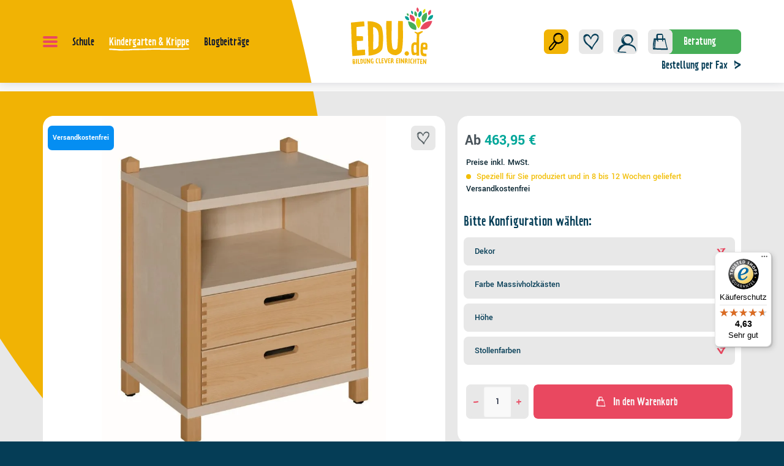

--- FILE ---
content_type: text/html; charset=UTF-8
request_url: https://www.edu.de/stollenkommode-mit-massivholzkaesten-einreihig-breite-56-cm-5606-041-00
body_size: 72605
content:
<!DOCTYPE html><html lang="de-DE" itemscope="itemscope"><head><meta charset="utf-8"><script id="wbmTagMangerDefine"> let gtmIsTrackingProductClicks = Boolean(), gtmIsTrackingAddToWishlistClicks = Boolean(), gtmContainerId ='GTM-P5SSZ4', hasSWConsentSupport = Boolean(Number(0)); window.wbmScriptIsSet = false; window.dataLayer = window.dataLayer || []; window.dataLayer.push({"event":"user","id":null}); </script><script id="wbmTagMangerDataLayer"> window.dataLayer.push({ ecommerce: null }); window.dataLayer.push({"google_tag_params":{"ecomm_prodid":"5606 041 00","ecomm_pagetype":"product"}}); var onEventDataLayer = JSON.parse('{"event":"view_item","ecommerce":{"value":463.95,"items":[{"item_category":"Stollenm\u00f6bel","price":463.95,"item_brand":"Niesky","item_id":"5606 041 00","item_name":"Stollenkommode mit Massivholzk\u00e4sten, einreihig, Breite: 56 cm","item_variant":""}],"currency":"EUR"}}'); </script><script id="wbmTagManger"> function getCookie(name) { var cookieMatch = document.cookie.match(name + '=(.*?)(;|$)'); return cookieMatch && decodeURI(cookieMatch[1]); } var gtmCookieSet = getCookie('wbm-tagmanager-enabled'); var googleTag = function(w,d,s,l,i){w[l]=w[l]||[];w[l].push({'gtm.start':new Date().getTime(),event:'gtm.js'});var f=d.getElementsByTagName(s)[0],j=d.createElement(s),dl=l!='dataLayer'?'&l='+l:'';j.async=true;j.src='https://www.googletagmanager.com/gtm.js?id='+i+dl+'';f.parentNode.insertBefore(j,f);}; if (hasSWConsentSupport && gtmCookieSet === null) { window.wbmGoogleTagmanagerId = gtmContainerId; window.wbmScriptIsSet = false; window.googleTag = googleTag; } else { window.wbmScriptIsSet = true; googleTag(window, document, 'script', 'dataLayer', gtmContainerId); googleTag = null; window.dataLayer = window.dataLayer || []; function gtag() { dataLayer.push(arguments); } (() => { const adsEnabled = document.cookie.split(';').some((item) => item.trim().includes('google-ads-enabled=1')); gtag('consent', 'update', { 'ad_storage': adsEnabled ? 'granted' : 'denied', 'ad_user_data': adsEnabled ? 'granted' : 'denied', 'ad_personalization': adsEnabled ? 'granted' : 'denied', 'analytics_storage': 'granted' }); })(); } </script><meta name="viewport" content="width=device-width, initial-scale=1, shrink-to-fit=no"><meta name="author" content=""><meta name="robots" content="index,follow"><meta name="revisit-after" content="15 days"><meta name="keywords" content=""><meta name="description" content="Die Schränke in Stollenbauweise sind in unterschiedlichen Breiten und Höhen erhältlich und beliebig mit weiteren Stollenmöbeln kombinierbar. Wählen Sie aus unseren Dekoren für den Korpus und aus den Farben für die massiven Buchenholzstollen.Details: Tief…"><meta property="og:type" content="product"/><meta property="og:site_name" content="EDU.de"/><meta property="og:url" content="https://www.edu.de/stollenkommode-mit-massivholzkaesten-einreihig-breite-56-cm-5606-041-00"/><meta property="og:title" content="Stollenkommode mit Massivholzkästen, einreihig, Breite: 56 cm | EDU.de"/><meta property="og:description" content="Die Schränke in Stollenbauweise sind in unterschiedlichen Breiten und Höhen erhältlich und beliebig mit weiteren Stollenmöbeln kombinierbar. Wählen Sie aus unseren Dekoren für den Korpus und aus den Farben für die massiven Buchenholzstollen.Details: Tief…"/><meta property="og:image" content="https://www.edu.de/media/ba/2f/d3/1684738048/560604100.jpg?1684738049"/><meta property="product:brand" content="Niesky"/><meta property="product:price:amount" content="463.95"/><meta property="product:price:currency" content="EUR"/><meta property="product:product_link" content="https://www.edu.de/stollenkommode-mit-massivholzkaesten-einreihig-breite-56-cm-5606-041-00"/><meta name="twitter:card" content="product"/><meta name="twitter:site" content="EDU.de"/><meta property="twitter:title" content="Stollenkommode mit Massivholzkästen, einreihig, Breite: 56 cm | EDU.de"/><meta property="twitter:description" content="Die Schränke in Stollenbauweise sind in unterschiedlichen Breiten und Höhen erhältlich und beliebig mit weiteren Stollenmöbeln kombinierbar. Wählen Sie aus unseren Dekoren für den Korpus und aus den Farben für die massiven Buchenholzstollen.Details: Tief…"/><meta property="twitter:image" content="https://www.edu.de/media/ba/2f/d3/1684738048/560604100.jpg?1684738049"/><meta content="EDU.de"><meta content=""><meta content="true"><meta content="https://www.edu.de/media/45/b5/a7/1723039481/logo_edu.svg?1723039481"><meta name="format-detection" content="telephone=no" /><script type="application/ld+json"> [{"@context":"https:\/\/schema.org\/","@type":"Product","name":"Stollenkommode mit Massivholzk\u00e4sten, einreihig, Breite: 56 cm","description":"Die Schr\u00e4nke in Stollenbauweise sind in unterschiedlichen Breiten und H\u00f6hen erh\u00e4ltlich und beliebig mit weiteren Stollenm\u00f6beln kombinierbar. W\u00e4hlen Sie aus unseren Dekoren f\u00fcr den Korpus und aus den Farben f\u00fcr die massiven Buchenholzstollen.Details:\nTiefe: 40 cm\nBreite: 56 cm&nbsp;H\u00f6he: 60 cm, 80 cm, 120 cm, 160 cm oder 180 cmentweder mit zwei oder f\u00fcnf Massivholzk\u00e4sten*Korpusteile aus 25 und 19 mm E1-Spanplatte und 8 mm Sichtr\u00fcckwand\nF\u00fc\u00dfe mit H\u00f6henausgleichsschraubenVerstellbare Einlegeb\u00f6den, gegen Herausziehen gesichertAlle Stollenm\u00f6bel mit gepr\u00fcfter SicherheitBis 80 cm H\u00f6he dreiseitig geschlossenoberhalb von 80 cm H\u00f6he offenes RegalMassivholzsch\u00fcbe k\u00f6nnen gegen Aufpreis farbig gestaltet werden**Hinweis:Die Abbildung entspricht nicht zwangsl\u00e4ufig den konfigurierbaren M\u00f6glichkeiten im Online-Angebot. Durch teilweise Verwendung nat\u00fcrlicher Materialien sowie unterschiedlichen Farbdarstellungen an Bildschirmen k\u00f6nnen wir Farbabweichungen leider nicht ganz ausschlie\u00dfen.Bei weiteren Fragen stehen wir Ihnen gerne zur Verf\u00fcgung. Nutzen Sie hierf\u00fcr unser&nbsp;Kontaktformular&nbsp;oder rufen Sie uns direkt an!*Bitte beachten Sie hier, dass es zwischen dem Korpus und den Massivholzsch\u00fcben materialbedingt Farbunterschiede gibt!**Die Farbauswahl der Sch\u00fcbe beinhaltet die komplette Anzahl. Bei einer individuellen Konfiguration nutzen Sie bitte unser&nbsp;Kontaktformular.&nbsp;\n\n\n\n\n","sku":"5606 041 00","mpn":"5606 041 00","brand":{"@type":"Brand","name":"Niesky"},"image":["https:\/\/www.edu.de\/media\/ba\/2f\/d3\/1684738048\/560604100.jpg?1684738049","https:\/\/www.edu.de\/media\/de\/49\/60\/1684738048\/560804100.jpg?1684738049","https:\/\/www.edu.de\/media\/36\/58\/05\/1684738048\/561204100.jpg?1684738048","https:\/\/www.edu.de\/media\/5f\/ab\/36\/1684738048\/561604100.jpg?1684738049","https:\/\/www.edu.de\/media\/94\/46\/61\/1684738048\/561804100.jpg?1684738049"],"offers":[{"@type":"Offer","availability":"https:\/\/schema.org\/OutOfStock","itemCondition":"https:\/\/schema.org\/NewCondition","priceCurrency":"EUR","priceValidUntil":"2026-01-22","url":"https:\/\/www.edu.de\/stollenkommode-mit-massivholzkaesten-einreihig-breite-56-cm-5606-041-00","price":463.95}]},{"@context":"https:\/\/schema.org","@type":"BreadcrumbList","itemListElement":[{"@type":"ListItem","position":1,"name":"Kindergarten & Krippe","item":"https:\/\/www.edu.de\/kindergarten-krippe\/"},{"@type":"ListItem","position":2,"name":"Kindergartenm\u00f6bel","item":"https:\/\/www.edu.de\/kindergarten-krippe\/kindergartenmoebel\/"},{"@type":"ListItem","position":3,"name":"Schr\u00e4nke & Regale","item":"https:\/\/www.edu.de\/kindergarten-krippe\/kindergartenmoebel\/schraenke-regale\/"},{"@type":"ListItem","position":4,"name":"Stollenm\u00f6bel","item":"https:\/\/www.edu.de\/kindergarten-krippe\/kindergartenmoebel\/schraenke-regale\/stollenmoebel\/"}]}] </script><link rel="shortcut icon" href="https://www.edu.de/media/ed/b8/6a/1723111379/edu-fav.ico?1723111379"><link rel="apple-touch-icon" sizes="180x180" href="https://www.edu.de/media/93/db/5a/1723039535/edu-logo-small.svg?1723039535"><link rel="canonical" href="https://www.edu.de/stollenkommode-mit-massivholzkaesten-einreihig-breite-56-cm-5606-041-00"><title>Stollenkommode mit Massivholzkästen, einreihig, Breite: 56 cm | EDU.de</title><link rel="stylesheet" href="https://www.edu.de/theme/94b3f3b08f6d05d33b5a8e2a57fa08a9/css/all.css?1768226889"><script>var isIE11 = !!window.MSInputMethodContext && !!document.documentMode;</script><script>if(window.isIE11){var link = document.createElement("link");link.rel ="stylesheet";link.href ="/css/vendor-pxsw-enterprise-cms.8ed9e981f593294fba76.css";document.head.appendChild(link);}</script><script>if(window.isIE11){var link = document.createElement("link");link.rel ="stylesheet";link.href ="/css/vendor-pxsw-vx-edu-theme.f8ae730a6e6d112e4496.css";document.head.appendChild(link);}</script><link rel="preload" href="/css/vendor-pxsw-enterprise-cms.modern.e739fd4e06184a079767.css" as="style"><link rel="modulepreload" href="/js/vendor-pxsw-enterprise-cms.modern.a23fd928a27f33b96e398c79283b0719.js"><link rel="stylesheet" href="/css/vendor-pxsw-enterprise-cms.modern.e739fd4e06184a079767.css"><link rel="preload" href="/css/vendor-pxsw-vx-edu-theme.modern.63ebd3e9a5ad19577006.css" as="style"><link rel="modulepreload" href="/js/vendor-pxsw-vx-edu-theme.modern.f09cfa6a7300e36e76e3014857580d04.js"><link rel="stylesheet" href="/css/vendor-pxsw-vx-edu-theme.modern.63ebd3e9a5ad19577006.css"><script>window.PxswEnterpriseCmsYtPlayers = []</script><style> :root { --moorl-advanced-search-width: 600px; } </style><script> window.features = {"V6_5_0_0":true,"v6.5.0.0":true,"V6_6_0_0":false,"v6.6.0.0":false,"V6_7_0_0":false,"v6.7.0.0":false,"VUE3":false,"vue3":false,"JOIN_FILTER":false,"join.filter":false,"MEDIA_PATH":true,"media.path":true,"ES_MULTILINGUAL_INDEX":false,"es.multilingual.index":false,"STOCK_HANDLING":false,"stock.handling":false,"ASYNC_THEME_COMPILATION":false,"async.theme.compilation":false}; </script><script> (function (f,i,n,d,o,l,O,g,I,c){var V=[];var m=f.createElement("style");if(d){V.push(d)}if(c&&I.location.hash.indexOf("#search:")===0){V.push(c)}if(V.length>0){var Z=V.join(",");m.textContent=Z+"{opacity: 0;transition: opacity "+O+" ease-in-out;}."+o+" {opacity: 1 !important;}";I.flRevealContainers=function(){var a=f.querySelectorAll(Z);for(var T=0;T<a.length;T++){a[T].classList.add(o)}};setTimeout(I.flRevealContainers,l)}var W=g+"/config/"+i+"/main.js?usergrouphash="+n;var p=f.createElement("script");p.type="text/javascript";p.async=true;p.src=g+"/config/loader.min.js";var q=f.getElementsByTagName("script")[0];p.setAttribute("data-fl-main",W);q.parentNode.insertBefore(p,q);q.parentNode.insertBefore(m,p)}) (document,'D8E1043D15EADE553B6DF32AFDB0D5AA','cfbd5018d38d41d8adca10d94fc8bdd6','.fl-navigation-result','fl-reveal',3000,'.3s','//cdn.findologic.com',window,'.fl-result'); </script><style> .search-suggest.js-search-result { display: none; } </style><script> window.dataLayer = window.dataLayer || []; function gtag() { dataLayer.push(arguments); } (() => { const analyticsStorageEnabled = document.cookie.split(';').some((item) => item.trim().includes('google-analytics-enabled=1')); const adsEnabled = document.cookie.split(';').some((item) => item.trim().includes('google-ads-enabled=1')); gtag('consent', 'default', { 'ad_user_data': adsEnabled ? 'granted' : 'denied', 'ad_storage': adsEnabled ? 'granted' : 'denied', 'ad_personalization': adsEnabled ? 'granted' : 'denied', 'analytics_storage': analyticsStorageEnabled ? 'granted' : 'denied' }); })(); </script><script> window.useDefaultCookieConsent = true; </script><script> window.activeNavigationId ='93bf4b11afaf4e4e8aaef3a1a3f59917'; window.router = { 'frontend.cart.offcanvas': '/checkout/offcanvas', 'frontend.cookie.offcanvas': '/cookie/offcanvas', 'frontend.checkout.finish.page': '/checkout/finish', 'frontend.checkout.info': '/widgets/checkout/info', 'frontend.menu.offcanvas': '/widgets/menu/offcanvas', 'frontend.cms.page': '/widgets/cms', 'frontend.cms.navigation.page': '/widgets/cms/navigation', 'frontend.account.addressbook': '/widgets/account/address-book', 'frontend.country.country-data': '/country/country-state-data', 'frontend.app-system.generate-token': '/app-system/Placeholder/generate-token', }; window.salesChannelId ='41ec920fd22b4111afe94c61105274e4'; </script><script> window.breakpoints = {"xs":"0","sm":"576","md":"768","lg":"1024","xl":"1280"}; </script><script> window.customerLoggedInState = 0; window.wishlistEnabled = 1; </script><script> new ResizeObserver(() => { let vw = document.documentElement.clientWidth / 100; document.documentElement.style.setProperty('--vw', `${vw}px`); let sliderImg = document.querySelector(".start-slider .swiper-slide-visible .px-teaser-image"); if(sliderImg == null) { sliderImg = document.querySelector(".start-slider .px-teaser-image"); } if(sliderImg != null) { let imgRect = sliderImg.getBoundingClientRect(); document.documentElement.style.setProperty('--mask-pos-x', (imgRect.left + window.scrollX)+"px"); document.documentElement.style.setProperty('--mask-pos-y', (imgRect.top + window.scrollY)+"px"); } let greenLeafSections = document.querySelectorAll(".cms-section.green-leaf-background"); if(greenLeafSections.length > 0) { let containerRect = document.querySelector("main > .container-main").getBoundingClientRect(); greenLeafSections.forEach( function (section) { let sectRect = section.getBoundingClientRect(); section.style.setProperty('--leaf-pos', (containerRect.bottom - sectRect.bottom)+"px"); } ) } }).observe(document.documentElement); </script><script> window.themeAssetsPublicPath ='https://www.edu.de/theme/01912ce0cdcb72a484e212497925b9ad/assets/'; </script><script src="https://www.edu.de/theme/94b3f3b08f6d05d33b5a8e2a57fa08a9/js/all.js?1768226889" defer></script><script defer nomodule src="/js/vendor-pxsw-enterprise-cms.8233bc9093b71868739f34f33e64ab79.js"></script><script defer nomodule src="/js/vendor-pxsw-vx-edu-theme.94bc8cf957e4f32d300017d2d6264e56.js"></script><script defer type="module" src="/js/vendor-pxsw-enterprise-cms.modern.a23fd928a27f33b96e398c79283b0719.js"></script><script defer type="module" src="/js/vendor-pxsw-vx-edu-theme.modern.f09cfa6a7300e36e76e3014857580d04.js"></script></head><body class="is-product_detail is-ctl-product is-act-index"><script> let consentId = 11332; window.gdprAppliesGlobally=true;if(!("cmp_id" in window)||window.cmp_id<1){window.cmp_id=consentId}if(!("cmp_cdid" in window)){window.cmp_cdid=""}if(!("cmp_params" in window)){window.cmp_params=""}if(!("cmp_host" in window)){window.cmp_host="d.delivery.consentmanager.net"}if(!("cmp_cdn" in window)){window.cmp_cdn="cdn.consentmanager.net"}if(!("cmp_proto" in window)){window.cmp_proto="https:"}if(!("cmp_codesrc" in window)){window.cmp_codesrc="3"}window.cmp_getsupportedLangs=function(){var b=["DE","EN","FR","IT","NO","DA","FI","ES","PT","RO","BG","ET","EL","GA","HR","LV","LT","MT","NL","PL","SV","SK","SL","CS","HU","RU","SR","ZH","TR","UK","AR","BS"];if("cmp_customlanguages" in window){for(var a=0;a<window.cmp_customlanguages.length;a++){b.push(window.cmp_customlanguages[a].l.toUpperCase())}}return b};window.cmp_getRTLLangs=function(){return["AR"]};window.cmp_getlang=function(j){if(typeof(j)!="boolean"){j=true}if(j&&typeof(cmp_getlang.usedlang)=="string"&&cmp_getlang.usedlang!==""){return cmp_getlang.usedlang}var g=window.cmp_getsupportedLangs();var c=[];var f=location.hash;var e=location.search;var a="languages" in navigator?navigator.languages:[];if(f.indexOf("cmplang=")!=-1){c.push(f.substr(f.indexOf("cmplang=")+8,2).toUpperCase())}else{if(e.indexOf("cmplang=")!=-1){c.push(e.substr(e.indexOf("cmplang=")+8,2).toUpperCase())}else{if("cmp_setlang" in window&&window.cmp_setlang!=""){c.push(window.cmp_setlang.toUpperCase())}else{if(a.length>0){for(var d=0;d<a.length;d++){c.push(a[d])}}}}}if("language" in navigator){c.push(navigator.language)}if("userLanguage" in navigator){c.push(navigator.userLanguage)}var h="";for(var d=0;d<c.length;d++){var b=c[d].toUpperCase();if(g.indexOf(b)!=-1){h=b;break}if(b.indexOf("-")!=-1){b=b.substr(0,2)}if(g.indexOf(b)!=-1){h=b;break}}if(h==""&&typeof(cmp_getlang.defaultlang)=="string"&&cmp_getlang.defaultlang!==""){return cmp_getlang.defaultlang}else{if(h==""){h="EN"}}h=h.toUpperCase();return h};(function(){var n=document;var p=window;var f="";var b="_en";if("cmp_getlang" in p){f=p.cmp_getlang().toLowerCase();if("cmp_customlanguages" in p){for(var h=0;h<p.cmp_customlanguages.length;h++){if(p.cmp_customlanguages[h].l.toUpperCase()==f.toUpperCase()){f="en";break}}}b="_"+f}function g(e,d){var l="";e+="=";var i=e.length;if(location.hash.indexOf(e)!=-1){l=location.hash.substr(location.hash.indexOf(e)+i,9999)}else{if(location.search.indexOf(e)!=-1){l=location.search.substr(location.search.indexOf(e)+i,9999)}else{return d}}if(l.indexOf("&")!=-1){l=l.substr(0,l.indexOf("&"))}return l}var j=("cmp_proto" in p)?p.cmp_proto:"https:";var o=["cmp_id","cmp_params","cmp_host","cmp_cdn","cmp_proto"];for(var h=0;h<o.length;h++){if(g(o[h],"%%%")!="%%%"){window[o[h]]=g(o[h],"")}}var k=("cmp_ref" in p)?p.cmp_ref:location.href;var q=n.createElement("script");q.setAttribute("data-cmp-ab","1");var c=g("cmpdesign","");var a=g("cmpregulationkey","");q.src=j+"//"+p.cmp_host+"/delivery/cmp.php?"+("cmp_id" in p&&p.cmp_id>0?"id="+p.cmp_id:"")+("cmp_cdid" in p?"cdid="+p.cmp_cdid:"")+"&h="+encodeURIComponent(k)+(c!=""?"&cmpdesign="+encodeURIComponent(c):"")+(a!=""?"&cmpregulationkey="+encodeURIComponent(a):"")+("cmp_params" in p?"&"+p.cmp_params:"")+(n.cookie.length>0?"&__cmpfcc=1":"")+"&l="+f.toLowerCase()+"&o="+(new Date()).getTime();q.type="text/javascript";q.async=true;if(n.currentScript){n.currentScript.parentElement.appendChild(q)}else{if(n.body){n.body.appendChild(q)}else{var m=n.getElementsByTagName("body");if(m.length==0){m=n.getElementsByTagName("div")}if(m.length==0){m=n.getElementsByTagName("span")}if(m.length==0){m=n.getElementsByTagName("ins")}if(m.length==0){m=n.getElementsByTagName("script")}if(m.length==0){m=n.getElementsByTagName("head")}if(m.length>0){m[0].appendChild(q)}}}var q=n.createElement("script");q.src=j+"//"+p.cmp_cdn+"/delivery/js/cmp"+b+".min.js";q.type="text/javascript";q.setAttribute("data-cmp-ab","1");q.async=true;if(n.currentScript){n.currentScript.parentElement.appendChild(q)}else{if(n.body){n.body.appendChild(q)}else{var m=n.getElementsByTagName("body");if(m.length==0){m=n.getElementsByTagName("div")}if(m.length==0){m=n.getElementsByTagName("span")}if(m.length==0){m=n.getElementsByTagName("ins")}if(m.length==0){m=n.getElementsByTagName("script")}if(m.length==0){m=n.getElementsByTagName("head")}if(m.length>0){m[0].appendChild(q)}}}})();window.cmp_addFrame=function(b){if(!window.frames[b]){if(document.body){var a=document.createElement("iframe");a.style.cssText="display:none";a.name=b;document.body.appendChild(a)}else{window.setTimeout(window.cmp_addFrame,10,b)}}};window.cmp_rc=function(h){var b=document.cookie;var f="";var d=0;while(b!=""&&d<100){d++;while(b.substr(0,1)==" "){b=b.substr(1,b.length)}var g=b.substring(0,b.indexOf("="));if(b.indexOf(";")!=-1){var c=b.substring(b.indexOf("=")+1,b.indexOf(";"))}else{var c=b.substr(b.indexOf("=")+1,b.length)}if(h==g){f=c}var e=b.indexOf(";")+1;if(e==0){e=b.length}b=b.substring(e,b.length)}return(f)};window.cmp_stub=function(){var a=arguments;__cmapi.a=__cmapi.a||[];if(!a.length){return __cmapi.a}else{if(a[0]==="ping"){if(a[1]===2){a[2]({gdprApplies:gdprAppliesGlobally,cmpLoaded:false,cmpStatus:"stub",displayStatus:"hidden",apiVersion:"2.0",cmpId:31},true)}else{a[2](false,true)}}else{if(a[0]==="getUSPData"){a[2]({version:1,uspString:window.cmp_rc("")},true)}else{if(a[0]==="getTCData"){__cmapi.a.push([].slice.apply(a))}else{if(a[0]==="addEventListener"||a[0]==="removeEventListener"){__cmapi.a.push([].slice.apply(a))}else{if(a.length==4&&a[3]===false){a[2]({},false)}else{__cmapi.a.push([].slice.apply(a))}}}}}}};window.cmp_msghandler=function(d){var a=typeof d.data==="string";try{var c=a?JSON.parse(d.data):d.data}catch(f){var c=null}if(typeof(c)==="object"&&c!==null&&"__cmpCall" in c){var b=c.__cmpCall;window.__cmp(b.command,b.parameter,function(h,g){var e={__cmpReturn:{returnValue:h,success:g,callId:b.callId}};d.source.postMessage(a?JSON.stringify(e):e,"*")})}if(typeof(c)==="object"&&c!==null&&"__cmapiCall" in c){var b=c.__cmapiCall;window.__cmapi(b.command,b.parameter,function(h,g){var e={__cmapiReturn:{returnValue:h,success:g,callId:b.callId}};d.source.postMessage(a?JSON.stringify(e):e,"*")})}if(typeof(c)==="object"&&c!==null&&"__uspapiCall" in c){var b=c.__uspapiCall;window.__uspapi(b.command,b.version,function(h,g){var e={__uspapiReturn:{returnValue:h,success:g,callId:b.callId}};d.source.postMessage(a?JSON.stringify(e):e,"*")})}if(typeof(c)==="object"&&c!==null&&"__tcfapiCall" in c){var b=c.__tcfapiCall;window.__tcfapi(b.command,b.version,function(h,g){var e={__tcfapiReturn:{returnValue:h,success:g,callId:b.callId}};d.source.postMessage(a?JSON.stringify(e):e,"*")},b.parameter)}};window.cmp_setStub=function(a){if(!(a in window)||(typeof(window[a])!=="function"&&typeof(window[a])!=="object"&&(typeof(window[a])==="undefined"||window[a]!==null))){window[a]=window.cmp_stub;window[a].msgHandler=window.cmp_msghandler;window.addEventListener("message",window.cmp_msghandler,false)}};window.cmp_addFrame("__cmapiLocator");window.cmp_addFrame("__cmpLocator");window.cmp_addFrame("__uspapiLocator");window.cmp_addFrame("__tcfapiLocator");window.cmp_setStub("__cmapi");window.cmp_setStub("__cmp");window.cmp_setStub("__tcfapi");window.cmp_setStub("__uspapi");</script><px-spritesheet style="display:none;"><svg xmlns="http://www.w3.org/2000/svg" xmlns:xlink="http://www.w3.org/1999/xlink"><defs><symbol id="account-24" viewBox="0 0 40 40"><path fill="#053d56" d="M23.94 20.91c.43-.24.82-.51 1.19-.82.35-.24.69-.5 1.02-.77.04-.03.08-.07.14-.12.03-.03.06-.05.08-.07 2.21-2.01 3.65-4.77 2.14-7.65-.13-.24-.26-.47-.41-.69-.67-2.3-2.45-3.79-5.15-4.17-3.56-.51-6.91.67-9.02 3.66-1.78 2.53-2.43 6.59-.45 9.21.57.76 1.36 1.32 2.26 1.72-1.95.51-3.82 1.38-5.3 2.73-1.56 1.43-2.54 3.37-2.95 5.43l-.18.39c-.26.6-.7 1.43-.35 2.03.43.73 1.4 1.15 2.19 1.24 3.37.39 6.86.32 10.26.48.3.01-.4-.65-.43-.68-.29-.25-.75-.64-1.16-.66-1.79-.08-3.57-.17-5.36-.25L9.9 31.8c-.39-.02-.81-.01-1.23-.02.32-.79.97-1.88 1.11-2.1.67-1.1 1.49-2.09 2.38-3.01 1.44-1.47 3.1-2.74 4.89-3.75 1.43-.22 2.89-.27 4.32-.18 5.12.32 11.03 2.98 11.14 8.85 0 .48.38-.21.42-.29.2-.44.31-.97.3-1.46-.09-5.34-4.53-8.06-9.26-8.92zm1.24-10.26c.53.49 1.03 1.08 1.43 1.73.16.59.24 1.22.26 1.9-.02 1.37-.25 2.88-1.05 4.03l-.01.01c-2.42 1.98-5.59 2.54-7.96.13-2.15-2.18-3.1-5.38-.53-7.63 2.28-2 5.58-2.29 7.88-.17zm-10.42-.23c.98-1.55 2.83-2.14 4.68-2.23-2.17.96-4.14 2.78-5.01 4.88-.5 1.22-.49 2.5-.13 3.71-.85-1.99-.64-4.63.46-6.36z"/></symbol><symbol id="arrow-24" viewBox="0 0 8 10"><path d="M7.12 3.67C5.03 2.64 2.7 1.89 1.13.13.6-.46.47 1.01.51 1.25c.24 1.62.35 1.99.34 3.61 0 .25.08.97.47.96.39 0 .42-.76.42-.98 0-1-.05-1.23-.14-2.19 1.08.89 2.34 1.5 3.62 2.09C3.9 5.6 2.6 6.49 1.33 7.41c-.5.37-.19 2.22.28 1.87 1.81-1.31 3.67-2.56 5.57-3.74.45-.28.45-1.64-.05-1.88l-.01.01z"/></symbol><symbol id="arrow-double" viewBox="0 9 11 5"><path d="M5.539 7.134c1.352 1.696 3.346 2.414 5.137 3.41v-.002c.422.236.428 1.543.04 1.813A80.878 80.878 0 005.94 15.96c-.407.332-.675-1.455-.242-1.807 1.091-.89 2.17-1.825 3.302-2.653-1.1-.57-2.533-1.58-2.533-1.58S6 9.5 5.5 9c-.5-.5-.48-.674-.496-.79-.028-.222.077-1.648.535-1.076z" fill="#053D56"/><path d="M.539 7.14c1.352 1.757 4.313 3.21 5.137 3.535.824.325.731 1.372.04 1.879A81.218 81.218 0 00.94 16.29c-.407.344-.675-1.51-.242-1.874a81.57 81.57 0 013.335-2.667c-1.1-.591-2.18-1.204-3.102-2.095.082.967.13 1.196.121 2.193-.002.226-.023.976-.358.985-.329.01-.403-.715-.4-.964.012-1.625-.087-1.997-.29-3.613-.028-.232.077-1.71.535-1.117z" fill="#053D56"/></symbol><symbol id="arrow-down-8" viewBox="0 0 16 16"><path class="cls-2" d="M8.99 10.68c1.03-1.79 1.78-3.79 3.54-5.14.59-.46-.88-.56-1.12-.53-1.62.2-1.99.3-3.61.29-.25 0-.97.07-.96.4 0 .33.76.36.98.36 1 0 1.23-.04 2.19-.12-.89.92-1.5 2-2.09 3.1C7.06 7.91 6.17 6.8 5.25 5.7c-.37-.43-2.22-.17-1.87.24a77.82 77.82 0 013.74 4.78c.28.39 1.64.38 1.88-.04z"/></symbol><symbol id="attention-icon" viewBox="0 0 40 45"><circle cx="18.5" cy="21.5" r="10.366" fill="#121A30"/><path d="M18.5 15.5v8m0 4v-1" stroke="#F9F6F3" stroke-width="2" stroke-linecap="round" stroke-linejoin="round"/></symbol><symbol id="basket-24" viewBox="0 0 40 40"><path d="M32.31 32.05c-1.63-5.28-3.23-10.56-3.87-16.04-.04-.37-.5-1.55-1.09-1.51-.89.06-1.78.1-2.67.14.06-1.45.06-2.89-.09-4.3-.11-1-.46-2.05-1.23-2.8-.9-.87-2.05-.93-3.29-.88-1.67.06-4-.16-5.4.88-.1.02-.18.08-.23.2-.24.22-.45.48-.61.81-.49 1.01-.28 2.62-.28 3.71 0 .8.01 1.6.04 2.41-.67-.02-1.34-.05-2.01-.09-.08 0-.15.01-.2.05-.52-.04-1.04-.08-1.55-.05-.32.02-.37.24-.4.5-.64 5.27-1.99 10.45-1.82 15.79.02.51.38 1.73 1.11 1.77 4.08.19 8.16.35 12.24.47 1.99.06 3.99.12 5.98.16 1.75.04 3.5.16 5.22-.2.38-.08.21-.84.15-1.03zM19.33 9c.96-.04 2.08-.21 3.03-.03 1.13.21.76 1.31.75 2.18-.02 1.18-.04 2.37-.07 3.55-2.24.07-4.48.08-6.72.04-.16-1.69-.33-3.38-.39-5.08.13-.11.28-.22.45-.31.84-.44 2.02-.33 2.94-.36zm-8.45 7.85h.22c-.29 4.54-1.01 9.06-1.07 13.61-.3-.01-.6-.02-.9-.04.11-4.57 1.17-9.05 1.76-13.57zM25.67 31c-1.99-.05-3.99-.1-5.98-.17-2.71-.08-5.41-.19-8.12-.31.17-4.53.9-9.04 1.11-13.58.35.03.71.05 1.06.05.09.44.31.92.68 1.16.29.19.61.22.73-.02v.07c0 .53.25 1.26.73 1.58.38.26.79.23.78-.31-.01-.83-.06-1.65-.13-2.48 2.15.05 4.3.04 6.45 0 0 .33-.02.66-.03.99-.02.51.27 1.27.73 1.58.4.27.76.22.78-.31.03-.76.07-1.53.11-2.3.87-.03 1.74-.08 2.61-.13.71 4.79 2.07 9.46 3.5 14.1-1.64.26-3.36.12-5.01.08z"/></symbol><symbol id="checkmark" viewBox="0 0 24 24"><path d="M16.83 7.01c-.2-.44-.95-1.31-1.52-.77-2.3 2.12-3.92 4.72-5.27 7.47-.68-.71-1.4-1.37-2.19-1.97-1.54-1.17-2.04 1.68-.96 2.51 1.03.78 1.99 1.67 2.81 2.66.53.64 1.3.81 1.7-.07 1.27-2.82 2.82-5.62 5.15-7.77.57-.53.58-1.38.28-2.05z"/></symbol><symbol id="circle-360" viewBox="0 0 24 24"><g fill="#e94860"><path d="M10.21 12.47c-.05-.35-.28-.7-.63-.84-.18-.07-.43-.04-.62 0-.23.04-.45.11-.65.22-.26.14-.15 1.11.14.95.32-.17.66-.21 1.02-.2h.03s.04.02.05.03c.05.03.11.07.15.11l.01.01a.7.7 0 01-.27.27c-.26.16-.55.24-.81.41-.15.1-.15.39-.14.55.01.15.05.38.22.42.3.07.6-.1.89.06.01 0 .02.02.04.03-.48.48-1.14.31-1.68.05-.29-.14-.36.82-.09.96.39.19.83.36 1.27.28.37-.07.69-.29.89-.61.27-.42.23-1.15-.13-1.5.24-.34.36-.79.3-1.19zm-.42.1v-.01.02zm2.51 1.25c-.12-.2-.29-.42-.54-.44-.23-.01-.44.09-.65.2.24-.38.65-.64 1.1-.66.19 0 .21-.37.2-.5 0-.12-.04-.5-.23-.49-.58.02-1.09.4-1.37.89-.36.63-.51 1.47-.28 2.16.05.15.11.3.2.43.08.12.18.17.32.22.27.1.57.2.85.08.7-.28.76-1.34.41-1.9zm-.52.94c-.17.07-.39 0-.56-.06-.06-.02-.11-.04-.16-.06 0 0-.01 0-.02-.01.17-.07.34-.17.51-.23.08-.03.21-.06.29-.03.06.02.06.03.1.07.04.04.07.08.1.12-.01.02-.03.04-.04.06-.06.05-.13.1-.21.13zm.3-.12s0 .01 0 0zm1.55.95c.31.04.65-.08.87-.29.13-.13.25-.27.34-.42.09-.14.2-.3.26-.46.12-.3.06-.63.05-.94-.01-.35-.09-.65-.27-.95-.09-.16-.27-.42-.48-.41 0 0-.01-.02-.02-.02-.64-.3-1.33.34-1.56.9-.27.65-.14 1.48.21 2.08.13.23.31.47.6.51zm-.51-1.77c0 .04.02.09 0 .01zm1.6-.39c0-.05 0-.03 0 0zm-1.59.3v-.01c0-.02.04-.1.04-.09-.02.04.03-.06.03-.05l.06-.09c.08-.1.16-.2.27-.27.21-.16.5-.29.76-.17h.02c.04.03.08.05.14.02h-.01s.05.03.08.05c-.05-.04.03.04.05.06l.08.11v.01c0 .02.02.03.03.05 0 .01.04.07.05.1 0 .07 0 .14.01.2v.11l-.09.15c-.07.12-.15.24-.24.34-.15.17-.36.29-.59.31h-.19c-.05 0-.03 0-.07-.02a.42.42 0 01-.18-.14l-.09-.12c.04.06-.03-.06-.04-.08-.02-.04-.04-.09-.06-.13v-.02c0-.03-.02-.06-.03-.09 0-.02-.01-.04-.02-.06v-.01c0-.02 0-.08-.02-.1v-.08c0 .07 0 .03 0 0zm1.3-.65s.03.01 0 0zm1.59-.21c.12.06.25.07.38.05.2-.03.4-.11.58-.2.07-.03.11-.17.12-.23.02-.09.02-.19 0-.29.06-.02.1-.08.12-.13a.85.85 0 00.05-.35c0-.11-.02-.21-.05-.32a.902.902 0 00-.31-.45.889.889 0 00-.47-.19c-.14-.02-.3.01-.41.11-.1.09-.16.19-.23.31-.13.26-.19.56-.18.85 0 .19.04.39.12.57.05.11.13.22.25.28zm.06-.79v-.03.03zm.82-.11zm-.04-.2v-.04.04zm-.3-.01c.05.02.09.05.14.08-.04.02-.08.04-.12.05-.14.04-.28.07-.42.04h-.02c.02-.04.05-.07.07-.1l.09-.06a.7.7 0 01.25 0z"/><path d="M10.47 18.11c-1.39-.09-2.72-.35-3.98-.96-.67-.32-1.34-.69-1.92-1.16-.35-.28-.74-.62-.85-1.08-.35-1.44 1-3.12 2.17-3.76 1.44-.79 3.23-1.04 4.85-1.08.5-.01-.01-1.38-.46-1.37-1.53.04-3.14.26-4.55.87a4.969 4.969 0 00-2.68 2.88c-.47 1.29-.17 2.67.64 3.75.76 1.02 1.92 1.71 3.05 2.25 1.32.64 2.72.93 4.19 1.03.47.03 0-1.34-.46-1.37zm10.66-6.17c-.55-1.04-1.72-2.05-2.77-2.54-.79-.37-1.74-.45-2.61-.54-.74-.08-1.49-.13-2.24-.13-.49 0 0 1.37.46 1.37 1.21 0 2.45.1 3.64.33 1.15.22 2.05.86 2.83 1.72.29.31.3.75.32 1.18.03.67-.09 1.28-.46 1.84-.81 1.22-2.05 1.56-3.37 2.01-.48.16-.97.3-1.45.42v-.4c0-.24-.46-1.39-.82-.99-.76.83-1.55 1.46-2.54 1.99-.02.01-.03.03-.04.05-.13.05-.14.35-.12.47.06.34.26.67.54.87.85.6 1.88.89 2.74 1.49.21.15.3-.12.31-.27 0-.57-.01-1.14-.03-1.7.64-.14 1.28-.3 1.91-.52 1.5-.52 2.96-.92 3.79-2.4.69-1.22.54-3.01-.09-4.22zm-6.45 7.63c-.14-.09-.28-.17-.43-.25.14-.02.28-.05.42-.07v.32zm-2.93-15.2c.07.15.18.33.31.43.07.06.2.16.3.1.1-.06.12-.19.11-.3-.06-.67-.08-1.35-.05-2.03 0-.16-.07-.37-.14-.52-.07-.15-.18-.33-.31-.43-.07-.06-.2-.16-.3-.1-.1.06-.11.19-.11.3-.02.68 0 1.35.05 2.03.02.18.06.35.14.52zm.32 1.46c-.08-.06-.19-.15-.3-.1-.11.05-.11.2-.11.3-.03.92.03 1.83.14 2.74.02.18.12.39.22.53.07.11.2.28.33.34.31.13.31-.22.29-.43 0-.05-.02-.15 0-.04 0-.06-.01-.12-.02-.18l-.03-.3c-.02-.21-.03-.42-.04-.63-.02-.42-.02-.84 0-1.27 0-.17-.07-.37-.14-.52-.07-.15-.18-.33-.31-.43z"/></g></symbol><symbol id="close-16" viewBox="0 0 20 20"><path d="M7.13 11.9c.42-.6.99-1.04 1.55-1.47.12-.09.24-.19.36-.28a.18.18 0 01.07-.05c-.3-.28-.61-.58-.91-.89a7.7 7.7 0 01-.95-1.13c-.17-.24-.16-.64.02-.88.14-.18.29-.21.38-.2.14.01.25.09.35.22.06.09.12.17.18.24l.04.05s.07.09.11.13c.12.14.24.28.39.43.24.24.49.48.73.71l.59.56c.37-.31.73-.61 1.07-.91.38-.33.76-.67 1.14-1.02.1-.1.23-.13.36-.09.16.04.29.18.35.35.08.26.06.61-.18.83-.62.57-1.25 1.13-1.89 1.66l1.72 1.64c.23.22.25.61.13.85-.06.13-.19.29-.37.33a.395.395 0 01-.35-.11l-1.95-1.86s-.07-.07-.11-.1c-.21.17-.43.34-.65.51-.21.16-.41.32-.61.49-.2.16-.35.29-.48.42a1.538 1.538 0 00-.15.17l-.02.02c-.06.07-.14.17-.2.27-.09.13-.23.21-.37.21-.17 0-.31-.13-.37-.23a.853.853 0 01.02-.86z"/></symbol><symbol id="edu-leaves" viewBox="0 0 20 16"><path d="M3.51 5.195c-.014.01-1.179 3.775 3.157 4.904-.016.01 1.584-3.964-3.157-4.904z" fill="#E94860"/><path d="M8.095 6.665s-2.64-.98-1.12-3.763c.007-.003 2.448 1.228 1.12 3.763z" fill="#46AE57"/><path d="M16.525 5.626s-1.48-2.428 1.452-3.668c.008.003 1.13 2.487-1.452 3.668z" fill="#E94860"/><path d="M15.941 8.927c0 .025.198-3.389 3.63-3.39 0 .009.39 3.547-3.63 3.39zM9.774 7.14c.013.003-1.789-2.605 1.386-4.485.013.003 2.005 2.669-1.386 4.485zm-6.8 1.883S.348 9.61 0 6.481c-.002-.006 2.818-.796 2.974 2.542z" fill="#00A094"/><path d="M9.174 3.548S7.164 2.52 8.544.292c-.042-.024 2.032 1.233.63 3.256z" fill="#E94860"/><path d="M12.673 4.366s-1.037-2.009 1.393-3.052c-.022-.044.905 2.179-1.393 3.052z" fill="#DEDC00"/><path d="M5.422 5.07s1.021-1.544-.835-2.577c.022-.033-.942 1.695.835 2.577z" fill="#00A094"/><path d="M2.617 6.096s.527-1.704-1.227-1.728c.013-.039-.427 1.792 1.227 1.728zm9.873 4.554c-.013-.01 3.975-1.452 2.655-6.765-.026-.018-5.52 1.721-2.655 6.766z" fill="#46AE57"/><path d="M8.703 7.305c-.026 0-2.56 3.456.79 7.387-.036 0 4.044-4.535-.79-7.387z" fill="#DEDC00"/><path d="M10.785 15.007c-.017.027 1.38-5.668 8.249-5.391-.037.024-1.804 7.372-8.25 5.391z" fill="#E94860"/><path d="M2.221 9.777c-.007.019.062 5.876 5.555 5.93-.029.03 1.994-4.25-5.555-5.93z" fill="#46AE57"/></symbol><symbol id="facebook" viewBox="0 0 20 20"><path class="cls-2" d="M13.67 7.24L13.38 10h-2.17v8H7.95v-8H6.33V7.24h1.62V5.58c0-2.24.92-3.58 3.53-3.58h2.17v2.76h-1.36c-1.01 0-1.08.39-1.08 1.11v1.38h2.45z"/></symbol><symbol id="fax-invert" viewBox="0 0 40 40"><path class="cls-2" d="M32.28 27.83c-.9-2.71-2.06-5.37-3.18-7.94-.57-1.3-1.15-2.65-1.7-3.99l-.06-.16c-.9-2.21-1.55-4.07-2.03-5.84-.14-.49-.25-.98-.37-1.48-.22-.93-.7-1.45-1.35-1.45-.24-.02-.48.08-.68.14l-.9.28-1.47.45-1.89.57c-1.49.45-2.98.89-4.44 1.36-.42.11-.84.21-1.27.31-1.61.39-3.27.8-4.83 1.43-.39.16-.52.62-.44.97.71 3.21 2.08 6.23 3.4 9.16.9 1.99 1.83 4.05 2.54 6.15.52 1.52.85 2.87 1.04 4.25.07.5.44.98.97.98h.12c2.68-.36 5.31-.97 7.85-1.55.51-.12 1.03-.23 1.55-.34 1.46-.32 2.96-.65 4.41-1.11l.09-.03c.81-.25 1.72-.54 2.44-1.06.34-.25.32-.74.21-1.1zM10.52 15.86c1.08 2.9 3.23 6.92 4.24 10.25.36 1.14.69 3.73.9 4.94-1.87-8.06-6.03-14.73-6.51-17.98.29.38.93 1.63 1.37 2.8zM22.68 29.6c-1.03.24-2.06.47-3.09.7-.83.18-1.67.34-2.53.49 0-.85-.11-1.75-.34-2.86-.03-.16-.07-.32-.1-.48-.09-.48-.19-.97-.36-1.44-.18-.53-.42-1.04-.65-1.53l-.59-1.31c-1.02-2.29-1.93-4.64-2.89-7-.48-1.19-1.06-2.31-1.45-3.39.95-.29 1.93-.53 2.89-.76.42-.1.84-.21 1.27-.32 1.57-.49 3.14-.97 4.72-1.44l.74-.22c.91-.27 1.82-.55 2.73-.83l.23-.07c.07-.02.15-.05.22-.07.1.4.2.8.31 1.21.95 3.5 2.43 6.88 3.85 10.15l.59 1.37c.72 1.67 1.55 3.64 2.28 5.7-.08.04-.17.08-.25.11-.26.11-.54.22-.88.33l-.32.11c-.75.25-1.56.47-2.4.67-.62.15-1.25.29-1.87.42-.48.1-.97.21-1.45.32l-.67.15z"/><path class="cls-2" d="M14.95 14.61c-.43.08-.83.2-1.24.37l-.28-.59c.57-.21 1.17-.36 1.79-.45.21-.03.33-.22.37-.3.06-.14.07-.32.02-.45a.597.597 0 00-.35-.39c-.01 0-.14-.05-.3-.04-1.08.07-1.69.35-2.46.7l-.06.03c-.34.15-.41.49-.33.74.02.06.06.14.11.2.01.03.02.06.04.09l1.85 3.94c.07.14.2.25.35.3l.14.03h.02c.1 0 .2-.03.28-.08.3-.18.3-.53.18-.8l-.85-1.81c.33-.13.67-.22 1.02-.29.18-.03.3-.18.36-.3.06-.14.07-.32.02-.45-.08-.23-.3-.49-.68-.43zm5.39.94l-.04-.06c-.16-.26-.33-.53-.51-.79-.28-.41-.61-.79-1.02-1.23-.41-.44-.9-.86-1.53-1.32a.498.498 0 00-.56-.02c-.2.13-.31.37-.27.58l.94 4.6c.07.34.29.55.6.55.16 0 .3-.07.4-.2a.6.6 0 00.12-.46l-.32-1.58.81-.17c.15.22.29.46.43.69.1.17.21.34.32.51.1.16.31.33.58.27.27-.05.42-.28.44-.48v-.22c.02-.25-.09-.57-.4-.67zm-2.04-1.21l-.47.1-.15-.76c.15.15.29.3.43.45.06.07.12.14.18.2zm6.07.19c-.55-.5-1.14-.96-1.7-1.4.07-.45.14-.91.22-1.37l.12-.74c.04-.28-.12-.63-.45-.71a.57.57 0 00-.42.07.61.61 0 00-.25.39c-.04.25-.08.5-.13.75v.06c-.05.25-.09.49-.13.74-.33-.26-.67-.54-.99-.82a.67.67 0 00-.44-.15c-.14.01-.26.08-.36.19-.22.27-.13.66.09.84.5.44 1.04.87 1.53 1.25 0 .1-.01.19-.02.29 0 .16-.02.33-.04.49-.03.28-.07.57-.11.85l-.04.31c-.04.28.12.62.45.71.04.01.09.02.13.02.1 0 .2-.03.29-.08a.56.56 0 00.24-.39l.03-.23c.04-.31.09-.62.12-.92 0-.06.01-.13.02-.19.34.27.73.59 1.11.93.13.11.29.17.44.16.15-.01.27-.08.37-.19.22-.26.13-.65-.08-.84z"/></symbol><symbol id="info" viewBox="0 0 20 20"><rect x="-.07" width="20" height="20" rx="7" ry="7" fill="#f1b304"/><path fill="#f9f9f9" d="M8.94 5.35c.03.25.16.48.39.59.56.27 1.53-.34 1.86-.78.53-.72.11-1.72-.68-2.03-.71-.28-1.57-.14-1.94.58-.32.61-.08 1.22.37 1.63zm1.23-.96c-.09.05-.2.12-.32.17a.41.41 0 00-.2-.17.84.84 0 01.52 0zm.71 11.65h-.31c.01-1.25-.02-2.49-.09-3.73.01-.12.03-.24.04-.36.09-.78.16-1.56.22-2.34.05-.69.19-1.46.07-2.15-.03-.15-.13-.32-.26-.36-.32-.11-.98-.11-1.29.04-.29.14-.29.46-.31.78-.1 1.26-.12 2.53-.13 3.79-.01 1.19 0 2.38.05 3.57v.16c-.01.02-.03.04-.04.07-.08.19-.16.32-.3.45-.33.31.19.87.47.91.73.09 1.46.14 2.19.16.52 0 .1-.96-.3-.97z"/></symbol><symbol id="logout-edu" viewBox="0 0 20 24"><g clip-path="url(#logout-educlip0_760_134383)" fill="#E94860"><path d="M19.951 1.8c-.023-.628-.563-1.23-1.141-1.525-.238-.164-.492-.267-.742-.264L6.861.155c-1.683.021-.23 2.837 1.064 2.82l9.479-.119c.02 2.955-.168 5.897-.392 8.846-.208 2.757-.096 5.518-.073 8.28-3.397.107-6.796.207-10.195.209-1.678 0-.229 2.82 1.064 2.82 3.658 0 7.316-.116 10.971-.232.383-.012.772-.296.772-.734-.007-3.144-.138-6.275.1-9.414.275-3.616.435-7.201.3-10.83V1.8z"/><path d="M7.87 17.008c.062-1.352-.032-2.697-.014-4.046 2.008-.124 3.949-.022 5.972.116.765.053.856-.871.664-1.426-.257-.74-.97-1.342-1.728-1.395-1.747-.119-3.431-.211-5.148-.154a31.47 31.47 0 00-.05-1.971c-.044-.757-.085-1.46-.433-2.138-.272-.533-1.21-1.307-1.84-.98-.733.378-1.31 1.12-1.928 1.668C2.178 7.739 1.292 8.95.245 10.15c-.606.698.026 1.774.61 2.23a36.413 36.413 0 014.948 4.678c.453.517 2.008 1.224 2.067-.047v-.003zm-4.635-5.465c.565-.683 1.124-1.357 1.76-1.983a32.26 32.26 0 01-.068 1.247c-.026.322.107.67.322.986-.002.543.01 1.085.02 1.626a41.658 41.658 0 00-2.034-1.879v.003z"/></g></symbol><symbol id="mail-invert" viewBox="0 0 40 40"><path class="cls-2" d="M30.89 19.61c-.05-.27-.09-.54-.13-.81-.02-.18-.05-.35-.08-.53-.1-.58-.22-1.15-.38-1.7l-.36-1.25c-.21-.74-.42-1.48-.61-2.22l-.09-.38c-.07-.28-.13-.56-.21-.83-.17-.59-.69-.96-1.27-.92-.12.01-.23.04-.4.09l-5.93 1.49c-1.13.29-2.27.58-3.41.84-.2.04-.4.07-.6.09-.14.02-.28.03-.41.06-.55.09-1.11.19-1.66.32a27 27 0 00-3.17.93l-.17.06c-.15.06-.27.1-.44.15l-1.34.34c-.59.16-1.06.62-1.34 1.29-.27.65-.14 1.17 0 1.72l.12.48c.08.33.16.66.25.99.13.5.3.98.47 1.45.08.24.17.48.25.72.32.96.6 1.98.82 3.01.12.53.22 1.06.31 1.59.03.19.05.39.08.59.04.31.07.63.14.93.13.58.62.96 1.17.92l.13-.02c.09-.02.19-.04.28-.07l6.21-1.55c1-.25 2.01-.48 3.02-.71l1.55-.36c.22-.05.45-.11.67-.18.27-.08.54-.15.82-.21l.34-.07c.37-.08.74-.15 1.11-.24l2.61-.65c.15-.04.29-.07.44-.12.41-.13.75-.39 1.02-.75l.1-.14c.09-.14.18-.3.23-.44.02-.05.05-.13.06-.2.16-.55.22-1.01.16-1.51-.06-.65-.17-1.33-.35-2.2zm-18.64-2.95c.09-.03.17-.06.26-.09l.28-.09c.96-.32 1.96-.58 2.99-.78.28-.05.56-.09.84-.13.41-.06.84-.12 1.26-.22l1.29-.32c.54-.13 1.08-.27 1.62-.4l5.33-1.33c-.22.31-.43.61-.66.91-.25.33-.53.63-.82.94l-.06.07c-.84.89-1.74 1.82-2.84 2.9l-.73.73s-.08.06-.14.11c-.23.19-.44.28-.66.32-.25.03-.52-.03-.8-.09l-.29-.06s-.07-.02-.11-.02l-.12-.03c-.21-.05-.41-.11-.61-.15l-.52-.12c-.68-.16-1.37-.32-2.01-.59-.63-.26-1.27-.48-1.87-.68-.21-.07-.42-.14-.64-.2-.4-.12-.82-.25-1.2-.41-.07-.03-.15-.06-.22-.1l.42-.15zm-.26 8.29c-.44-3.06-1.59-6.31-1.59-6.31.65.44 1.02 1.3 1.4 2.71s.19 3.61.19 3.61zm17.53-2.3c-.09.16-.27.32-.46.43l-2.45.61c-.27.07-.53.12-.8.17-.34.07-.68.13-1.01.22l-.22.06c-1.12.3-2.33.58-3.49.85l-1.28.29c-1.03.24-2.05.5-3.08.76l-3.27.82c.03-.37.05-.76.05-1.14 0-.9-.08-1.91-.25-3.06-.13-.89-.37-1.71-.62-2.54-.09-.29-.19-.6-.35-.9l.21.06c.13.04.26.08.4.13.19.06.39.13.59.19.43.14.88.28 1.3.45l.28.11c.29.12.59.25.89.34.5.16 1.01.28 1.52.41.42.1.83.2 1.31.33l.1.03.81.16c1.03.2 1.77-.44 2.39-1.05l.5-.5c.79-.79 1.59-1.58 2.35-2.4l.24-.25c.12-.13.25-.27.38-.4l.16-.15c.07-.07.14-.14.2-.22.13-.15.26-.31.38-.47.14-.18.27-.37.4-.56l.24-.33c.27-.37.53-.74.79-1.11.03.13.05.25.09.37l.04.18c.05.21.1.42.16.62l.1.34c.21.73.41 1.45.63 2.18.2.67.31 1.33.42 2.03l.15.9.02.09.2 1.06c0 .18 0 .36.03.57.02.16.02.25-.02.33z"/></symbol><symbol id="mail-inverted" viewBox="0 0 23 19"><g clip-path="url(#mail-invertedmail_inverted"><path d="M22.15 8.65c-.05-.27-.09-.54-.13-.81-.02-.18-.05-.35-.08-.53-.1-.58-.22-1.15-.38-1.7l-.36-1.25c-.21-.74-.42-1.48-.61-2.22l-.09-.38c-.07-.28-.13-.56-.21-.83-.17-.59-.69-.96-1.27-.92-.12.01-.23.04-.4.09l-5.93 1.49c-1.13.29-2.27.58-3.41.84-.2.04-.4.07-.6.09-.14.02-.28.03-.41.06-.55.09-1.11.19-1.66.32a27 27 0 00-3.17.93l-.17.06c-.15.06-.27.1-.44.15l-1.34.34C.9 4.54.43 5 .15 5.67c-.27.65-.14 1.17 0 1.72l.12.48c.08.33.16.66.25.99.13.5.3.98.47 1.45.08.24.17.48.25.72.32.96.6 1.98.82 3.01.12.53.22 1.06.31 1.59.03.19.05.39.08.59.04.31.07.63.14.93.13.58.62.96 1.17.92l.13-.02c.09-.02.19-.04.28-.07l6.21-1.55c1-.25 2.01-.48 3.02-.71l1.55-.36c.22-.05.45-.11.67-.18.27-.08.54-.15.82-.21l.34-.07c.37-.08.74-.15 1.11-.24l2.61-.65c.15-.04.29-.07.44-.12.41-.13.75-.39 1.02-.75l.1-.14c.09-.14.18-.3.23-.44.02-.05.05-.13.06-.2.16-.55.22-1.01.16-1.51-.06-.65-.17-1.33-.35-2.2h-.01zM3.51 5.69c.09-.03.17-.06.26-.09l.28-.09c.96-.32 1.96-.58 2.99-.78.28-.05.56-.09.84-.13.41-.06.84-.12 1.26-.22l1.29-.32c.54-.13 1.08-.27 1.62-.4l5.33-1.33c-.22.31-.43.61-.66.91-.25.33-.53.63-.82.94l-.06.07C15 5.14 14.1 6.07 13 7.15l-.73.73s-.08.06-.14.11c-.23.19-.44.28-.66.32-.25.03-.52-.03-.8-.09l-.29-.06s-.07-.02-.11-.02l-.12-.03c-.21-.05-.41-.11-.61-.15l-.52-.12c-.68-.16-1.37-.32-2.01-.59-.63-.26-1.27-.48-1.87-.68-.21-.07-.42-.14-.64-.2-.4-.12-.82-.25-1.2-.41-.07-.03-.15-.06-.22-.1l.42-.15.01-.02zm-.26 8.29c-.44-3.06-1.59-6.31-1.59-6.31.65.44 1.02 1.3 1.4 2.71.38 1.41.19 3.61.19 3.61v-.01zm17.53-2.3c-.09.16-.27.32-.46.43l-2.45.61c-.27.07-.53.12-.8.17-.34.07-.68.13-1.01.22l-.22.06c-1.12.3-2.33.58-3.49.85l-1.28.29c-1.03.24-2.05.5-3.08.76l-3.27.82c.03-.37.05-.76.05-1.14 0-.9-.08-1.91-.25-3.06-.13-.89-.37-1.71-.62-2.54-.09-.29-.19-.6-.35-.9l.21.06c.13.04.26.08.4.13.19.06.39.13.59.19.43.14.88.28 1.3.45l.28.11c.29.12.59.25.89.34.5.16 1.01.28 1.52.41.42.1.83.2 1.31.33l.1.03.81.16c1.03.2 1.77-.44 2.39-1.05l.5-.5c.79-.79 1.59-1.58 2.35-2.4l.24-.25c.12-.13.25-.27.38-.4l.16-.15c.07-.07.14-.14.2-.22.13-.15.26-.31.38-.47.14-.18.27-.37.4-.56l.24-.33c.27-.37.53-.74.79-1.11.03.13.05.25.09.37l.04.18c.05.21.1.42.16.62l.1.34c.21.73.41 1.45.63 2.18.2.67.31 1.33.42 2.03l.15.9.02.09.2 1.06c0 .18 0 .36.03.57.02.16.02.25-.02.33l-.03-.01z" fill="#F9F9F9"/></g></symbol><symbol id="minus" viewBox="0 0 20 20"><path d="M5.79 11.5c1.46-.12 2.92-.07 4.39-.12 1.45-.05 2.86-.25 4.26-.6.92-.22.65-2.52-.46-2.25-2.73.67-5.49.4-8.25.63-1.03.09-.96 2.43.06 2.35z"/></symbol><symbol id="more-horizontal-dots" viewBox="0 0 14 5"><path d="M3.71 2.66c-.481 1.491-2.54 1.323-3.19.252C-.006 2.051.393 1.463.834.749 1.296.308 2.24.056 2.87.434c.86.504 1.134 1.302.84 2.226zm4.882 0C8.109 4.151 6.05 3.983 5.4 2.912c-.525-.861-.126-1.449.315-2.163C6.177.308 7.122.056 7.752.434c.86.504 1.134 1.302.84 2.226zm4.88 0c-.483 1.491-2.54 1.323-3.192.252-.525-.861-.126-1.449.315-2.163.462-.441 1.407-.693 2.037-.315.861.504 1.134 1.302.84 2.226z" fill="#E94860"/></symbol><symbol id="pinterest" viewBox="0 0 20 20"><path class="cls-2" d="M6.29 17.76c-.09-.8-.17-2.03.04-2.9.18-.79 1.19-5.02 1.19-5.02s-.3-.6-.3-1.5c0-1.4.82-2.45 1.84-2.45.87 0 1.29.65 1.29 1.42 0 .87-.56 2.16-.84 3.36-.24 1.01.51 1.82 1.51 1.82 1.81 0 3.2-1.89 3.2-4.62 0-2.42-1.75-4.11-4.25-4.11-2.9 0-4.6 2.15-4.6 4.38 0 .87.34 1.8.76 2.3.08.1.1.19.07.29-.08.32-.25 1-.28 1.14-.04.18-.15.22-.34.14-1.27-.59-2.07-2.43-2.07-3.91 0-3.18 2.33-6.11 6.73-6.11 3.53 0 6.27 2.5 6.27 5.83s-2.21 6.28-5.28 6.28c-1.03 0-2-.53-2.33-1.16 0 0-.51 1.93-.63 2.4-.23.88-.85 1.98-1.26 2.65-.45-.04-.7-.24-.7-.24z"/></symbol><symbol id="play" viewBox="0 0 24 24"><circle cx="12" cy="12" r="10" fill="#fff8"/><path fill="#E94860" d="M15.24 11.14c-1.43-.74-3.02-1.28-4.1-2.54-.07-.09-.14-.11-.19-.09-.19-.05-.41.12-.41.49v4.63c0 .49-.15 1.23.14 1.66.35.53.83-.07 1.14-.34.03-.03.06-.06.08-.1 1.1-.82 2.22-1.61 3.37-2.35.31-.2.3-1.17-.03-1.35zm-3.56.29c.1-.25.21-.51.31-.76.37.25.76.47 1.16.68-.49.06-.98.14-1.46.08z"/><path fill="#E94860" d="M22.38 10.59c-.09-.52-.19-1.05-.32-1.58 0-.03-.02-.07-.02-.1-.29-1.16-.72-2.28-1.38-3.27-.17-.25-.34-.49-.54-.72-1.36-1.57-3.16-2.58-5.09-3.01-.49-.15-.98-.25-1.47-.32a9.266 9.266 0 00-4.73.54c-2.03.78-3.99 1.8-5.28 3.56C1.08 9.04.84 13.7 2.9 17.29c1.6 2.79 4.29 4.51 7.33 5.04l.15.03c.35.06.71.09 1.06.11.06 0 .13 0 .19.01h.01c.64.03 1.28.01 1.93-.06.31-.03.61-.08.92-.13 2.24-.41 4.01-1.5 5.32-3.25.12-.16.23-.32.34-.49.12-.18.23-.37.35-.56.27-.37.51-.76.74-1.16 1.05-1.92 1.52-4.07 1.16-6.24zm-16.5 8.37c-.92-.74-1.57-2.02-2.1-3.02-.24-.48-.42-1-.54-1.55-.25-1.22-.44-2.53-.23-3.8.45-2.36 1.67-4.83 3.76-6.1.41-.25.85-.44 1.3-.6-.7.5-1.86 1.29-2.38 1.99-2.47 3.35-2.24 8.09-.18 11.68.62 1.09 1.48 1.74 2.39 2.5-.73-.28-1.43-.62-2.03-1.11zm14.86-5.75c-.02.14 0 .52-.54 1.92-.34 1.2-.61 1.26-1.25 2.27-.39.53-1.11.89-1.55 1.39-.75.7-1.63 1.23-2.68 1.55-.59.18-1.21.31-1.83.39l-.46-.06c-1.38-.41-2.77-.83-3.87-1.7-.92-.74-1.62-1.43-2.15-2.44-.24-.48-.78-1.72-.9-2.27-.25-1.22-.21-2.4 0-3.66.45-2.36 1.85-4.83 3.94-6.1.91-.55 1.96-.85 3.04-.98.14.02.28.03.42.05 2.01.34 4.14 1.11 5.49 2.5.72.82 1.26 1.9 1.61 2.96.46 1.4.84 2.72.72 4.18z"/></symbol><symbol id="plus" viewBox="0 0 20 20"><path d="M13.99 8.3c-.98.24-1.97.35-2.97.41l.09-2.29c.03-.55-.4-1.1-.89-1.33-.39-.18-1.01-.15-1.04.41-.05 1.09-.09 2.18-.12 3.28-1.11.02-2.22.04-3.33.13-1.03.08-.96 2.38.06 2.29 1.07-.09 2.14-.09 3.22-.1l-.03 2.47c0 .56.38 1.09.89 1.33.37.18 1.04.15 1.04-.41 0-1.15.02-2.3.05-3.45 1.18-.08 2.34-.27 3.49-.54.92-.22.65-2.47-.46-2.2z"/></symbol><symbol id="search-24" viewBox="0 0 40 40"><path d="M32.16 14.81v-.07c0-.06 0-.14-.01-.24-.03-1.05-.2-2.08-.58-3.06-.27-.69-.65-1.36-1.07-1.97-.15-.22-.31-.43-.49-.63a8.456 8.456 0 00-4.14-2.75 8.85 8.85 0 00-5.68.24c-1.65.64-2.93 2.02-3.81 3.52-1.68 2.88-1.77 6.76-.09 9.67-1.65 1.78-3.25 3.6-4.77 5.48-.18.23-.34.42-.56.68l-.63.72c-.39.45-.78.91-1.12 1.39-.37.53-.73 1.12-.95 1.73-.27.73-.34 1.56-.19 2.32.22 1.2 1.04 2.23 2.31 2.27.92.03 1.87-.38 2.65-.83.88-.51 1.55-1.24 2.19-2.02.69-.85 1.33-1.74 1.94-2.65.61-.91 1.26-1.91 1.98-2.81.64-.81 1.24-1.62 1.81-2.47.29.1.59.19.9.25.82.18 1.69.24 2.52.09.83-.15 1.65-.44 2.43-.77 1.36-.59 2.67-1.35 3.62-2.5.96-1.16 1.5-2.74 1.67-4.27.04-.4.06-.8.06-1.21v-.1zm-14.7.39v-.51c0-.03.01-.16.01-.2 0-.09.02-.18.03-.27.01-.11.03-.21.04-.32v-.03c0-.02.02-.1.02-.11.04-.18.08-.37.14-.55l.09-.29c.03-.1 0-.01 0 0 .02-.05.04-.11.06-.16.13-.35.29-.7.48-1.03.32-.57.82-1.2 1.31-1.71.49-.51 1.1-.99 1.75-1.32 1.4-.7 3.16-.71 4.65-.3.71.2 1.36.55 1.98.95.49.31.96.67 1.38 1.09.3.35.58.71.83 1.1.14.27.26.56.38.89v.02l.01.03c.01.04.03.09.04.13.03.09.05.17.08.26.05.19.1.39.14.58 0 .03.03.17.04.21.01.09.03.18.04.28l.03.33v-.04.68c-.01.21-.04.42-.07.63v.02c-.01.08-.02.16-.04.23v.02c0 .02 0 .05-.01.07-.03.17-.08.34-.12.51-.04.15-.08.3-.13.45v.03l-.01.03c-.03.09-.06.17-.1.26-.06.14-.11.27-.18.41l-.09.18c-.01.03-.03.06-.05.09 0 0-.03.06-.05.09-.01.02-.06.1-.07.12-.04.07-.08.13-.12.19a5.356 5.356 0 01-1.42 1.49c-.47.34-1.03.63-1.59.85-.62.25-1.26.44-1.91.58-.65.14-1.33.24-2 .15a6.272 6.272 0 01-3.77-2c-.52-.57-.94-1.19-1.25-1.86-.08-.16-.14-.33-.21-.5-.01-.03-.02-.07-.04-.1-.03-.11-.07-.21-.09-.32l-.12-.49c0-.03-.02-.1-.02-.13-.02-.11-.03-.23-.04-.34 0-.09-.01-.17-.02-.26.02.2 0-.04 0-.12zm13.42.65s0 .02 0 0zM10.49 31.78c-.07 0-.23-.06-.36-.12-.09-.04-.03 0-.11-.07-.02-.02-.18-.17-.12-.1-.05-.06-.09-.12-.13-.19 0-.02-.02-.04-.02-.05-.02-.06-.05-.11-.07-.17a1.22 1.22 0 01-.02-.42c0-.02.06-.3.03-.19.02-.09.06-.17.08-.25v-.02c.02-.05.05-.09.07-.14.07-.13.14-.25.21-.37.21-.35.46-.71.7-1 .6-.72 1.24-1.4 1.84-2.12 1.57-1.87 3.22-3.68 4.94-5.41.5.51 1.04.96 1.64 1.33-1.06 1.59-2.13 3.18-3.19 4.77-1.01 1.51-1.95 3.22-3.63 4.07-.59.3-1.2.54-1.87.46zm5.73-15.31a8.85 8.85 0 01-.13-.55v-.01c0-.03-.01-.07-.02-.1-.02-.11-.03-.22-.04-.33-.01-.08-.02-.17-.02-.25v-.81c0-.05 0-.09.01-.14 0-.09.02-.18.03-.27.01-.1.03-.2.05-.31v-.03c.01-.07.03-.14.04-.2.04-.18.09-.37.15-.55.02-.06.03-.11.05-.17.03-.09 0-.02 0 0 .04-.11.08-.22.12-.32.28-.7.69-1.39 1.18-2.01-1.24 2.42-1.41 5.42-.45 7.96-.02-.03-.06-.06-.08-.1-.23-.33-.35-.54-.51-.89-.08-.17-.15-.33-.22-.51-.01-.04-.03-.07-.04-.11 0 0-.01-.04-.02-.06 0-.01-.02-.06-.02-.07-.02-.06-.04-.13-.06-.19zm.07.24v.01c-.01-.04-.02-.06 0-.01z"/><path d="M28.13 12.5c.06.05.12.1.17.16 0 0 .05.05.06.07.04.06.09.12.14.18l.06.09c.02.05.08.16.09.18.01.03.03.07.04.11 0 0 .01.04.02.06.01.05.03.1.03.12.02.07.02.15.04.23v.45l-.03.25c-.02.1-.03.21-.06.31 0 0 0 .04-.01.07 0 0 0 .02-.01.04-.07.22-.14.44-.22.66-.16.41-.11 1.1.27 1.38.38.28.75 0 .9-.39.73-1.89.78-4.32-.88-5.75-.36-.31-.78.01-.9.39-.15.44-.1 1.06.27 1.38zm.65 1.15v.04c0-.06-.01-.15 0-.04zm-.22-.65s.01.02.02.03c.06.09 0 .02-.02-.03z"/></symbol><symbol id="search-icon-bg-mark" viewBox="0 0 26.4 27.5"><path class="background-stroke" d="M20.6 2.3c-2.3 1-11.5 5.2-11.3 5.4 0 0 10.1-2.1 13.8-1.7L10.9 9.5c1 .4 1.8 0 13-.3S12.4 11 11.5 12.1l11.8-1.7S16.5 13 5.9 18.3L20.4 13c.5.8-14.9 6.3-17.8 9.4l8.2-4-8.3 7L9 21.1"/></symbol><symbol id="search-icon-flare" viewBox="0 0 40 40"><path class="cls-1" d="M28.1 12.5l.2.2s0 .1.1.2v1.6c0 .2-.1.4-.2.7-.2.4-.1 1.1.3 1.4.4.3.8 0 .9-.4.7-1.9.8-4.3-.9-5.8-.4-.3-.8 0-.9.4-.1.4-.1 1.1.3 1.4zm.7 1.1s0-.1 0 0zm-.2-.6z"/></symbol><symbol id="search-icon-magnify-glass" viewBox="0 0 40 40"><path class="cls-2" d="M32.2 14.8v-.3c0-1.1-.2-2.1-.6-3.1-.3-.7-.6-1.4-1.1-2-.1-.2-.3-.4-.5-.6-1.1-1.3-2.5-2.3-4.1-2.8-1.8-.6-3.9-.5-5.7.2-1.6.6-2.9 2-3.8 3.5-1.7 2.9-1.8 6.8 0 9.7-1.6 1.8-3.2 3.6-4.8 5.5-.2.2-.3.4-.6.7l-.6.7c-.4.5-.8.9-1.1 1.4-.4.5-.7 1.1-.9 1.7-.3.7-.3 1.6-.2 2.3.2 1.2 1 2.2 2.3 2.3.9 0 1.9-.4 2.6-.8.9-.5 1.6-1.2 2.2-2 .7-.9 1.3-1.7 1.9-2.6s1.3-1.9 2-2.8c.6-.8 1.2-1.6 1.8-2.5.3.1.6.2.9.2.8.2 1.7.2 2.5 0s1.6-.4 2.4-.8c1.4-.6 2.7-1.4 3.6-2.5 1-1.2 1.5-2.7 1.7-4.3v-1.3zm-14.7.4v-1.4c0-.2 0-.4.1-.6v-.3c0-.1 0 0 0 0v-.2c.1-.4.3-.7.5-1 .3-.6.8-1.2 1.3-1.7s1.1-1 1.8-1.3c1.4-.7 3.2-.7 4.6-.3.7.2 1.4.6 2 .9.5.3 1 .7 1.4 1.1.3.4.6.7.8 1.1.1.3.3.6.4.9v.4c0 .2.1.4.1.6v.8s0-.2 0 0v1.5c0 .2 0 .3-.1.5 0 .1 0 .3-.1.5 0 0 0 .2-.1.3 0 .1-.1.3-.2.4v.3s0 .1-.1.2c0 .1-.2.2-.3.4-.4.5-.7.8-1.2 1.1s-1 .6-1.6.9c-.6.2-1.3.4-1.9.6s-1.3.2-2 .1c-1.4-.2-2.8-.9-3.8-2-.5-.6-.9-1.2-1.2-1.9 0-.2-.1-.3-.2-.5v-.4c0-.2 0-.3-.1-.5v-.8zm13.4.7zM10.5 31.8s-.2 0-.4-.1H10l-.1-.1s0-.1-.1-.2v-1.2c0-.1.1-.2.2-.4.2-.4.5-.7.7-1l1.8-2.1c1.6-1.9 3.2-3.7 4.9-5.4.5.5 1 1 1.6 1.3-1.1 1.6-2.1 3.2-3.2 4.8-1 1.5-1.9 3.2-3.6 4.1-.6.3-1.2.5-1.9.5zm5.7-15.3c0-.2 0-.4-.1-.6s0 0 0-.1v-2.3c0-.2 0-.4.1-.6v-.2c0-.1 0-.2.1-.3.3-.7.7-1.4 1.2-2-1.2 2.4-1.4 5.4-.5 8v-.1c-.2-.3-.4-.5-.5-.9 0-.2-.1-.3-.2-.5v-.3zm.1.2z"/></symbol><symbol id="telephone-inverted" viewBox="0 0 40 40"><path class="cls-2" d="M28.56 25.53l-.09-.12c-1.33-1.74-2.71-2.34-3.86-1.69-.33.19-.57.45-.8.7-.2.22-.39.42-.62.55-.28.16-.6.19-.95.08-.87-.26-1.59-1.09-2.24-1.95-.63-.83-1.23-1.8-1.87-3.05-.36-.69-.64-1.27-.85-1.88-.12-.36-.2-.63-.23-.88-.01-.09-.03-.24-.03-.27l.02-.16.06-.09c.08-.09.2-.17.34-.24.21-.1.44-.14.69-.18.2-.03.4-.07.59-.13.89-.29 1.47-1.22 1.59-2.55.09-1-.13-2.12-.63-3.16-.36-.75-1.01-1.73-2.04-2.13a2.13 2.13 0 00-1.39-.05c-1.26.33-2.33 1.07-3 1.63-1.88 1.56-2.91 4.01-2.83 6.72.09 2.99 1.24 6.13 3.23 8.83 1.52 2.06 3.44 3.75 5.56 4.88.25.14.51.27.77.38.18.08.36.16.55.24.79.32 1.54.55 2.28.67.88.15 1.73.16 2.57.04.83-.12 2.86-.58 3.81-2.08.69-1.1.45-2.62-.63-4.09zm-.42 3.18c-.05.05-.16.13-.21.17-.16.14-.26.2-.46.31-1.19.67-2.74.92-4.25.68-1.68-.29-3.44-1.06-5.08-2.26-2.94-2.52-4.2-6.4-4.73-9.21-.34-1.82-.84-6.24 1.92-7.91a6.025 6.025 0 011.05-.4c.2-.06.4-.07.59-.04s.36.1.54.22c.88.57 1.44 1.98 1.56 2.8.01.1.03.19.03.3v.38c0 .04-.01.08-.01.1v.06l-.09.19c-.06.09-.11.15-.21.22-.16.1-.38.14-.63.18-.15.02-.3.05-.43.08-.51.13-.93.37-1.23.7-1.01 1.11-.7 2.76-.42 3.65.39 1.24 1.01 2.4 1.62 3.47.73 1.27 1.4 2.23 2.11 3.01.6.66 1.53 1.53 2.64 1.55.51 0 .99-.18 1.43-.53.18-.14.33-.31.48-.47.26-.28.48-.53.82-.62.37-.1.82.06 1.34.46.59.46 1.09 1.03 1.44 1.65.16.28.27.52.33.76.02.07.06.18.05.25-.02.13-.1.16-.2.26zm-15.9-11.25c.15 1.36.39 2.7.72 4.03-.38-.9-.69-1.79-.93-2.67-.63-2.38-.65-4.15-.07-5.56l.07-.15c.22-.49.55-.94.98-1.35-.98 2.23-.9 4.58-.78 5.7zm7.18-3.65z"/></symbol><symbol id="wishlist-24" viewBox="0 0 40 40"><path d="M21.56 32.87c.28-.13.49-.39.58-.7.58-2.09 1.33-3.76 2.32-5.24.59-.87 1.22-1.73 1.83-2.57.47-.64.95-1.3 1.41-1.96 1.14-1.22 2.06-2.35 2.83-3.46 1.04-1.51 2.4-3.81 2.22-6.37-.16-2.32-1.83-4.43-4.07-5.15-.02 0-.04-.01-.07-.02h-.02c-1.06-.46-2.34-.52-3.59-.15-1.37.4-2.77 1.45-3.76 2.8-.71.98-1.17 2.13-1.58 3.26-.07-.07-.14-.14-.2-.21-.96-1.99-2.05-4.22-4.15-4.93a3.03 3.03 0 00-.43-.12c-1.09-.45-2.34-.5-3.5-.13-3.86 1.24-4.8 5.06-3.74 8.68.98 3.35 2.7 6.55 5.59 8.49.57.38 1.13.76 1.68 1.15l.43.43.44.44c.31.31.62.62.93.94 1.25 1.27 2.38 2.69 3.5 4.43.29.45.86.62 1.33.39h.01zM8.34 12.73c.21-.29.45-.56.71-.82-.04.12-.07.24-.1.35-.37 1.56-.29 3.48.23 5.4.03.11.07.22.1.34-.35-.68-.66-1.39-.93-2.11-.46-1.24-.82-2.04 0-3.16zm21.98 1.24c-.41 1.73-1.3 3.31-2.21 4.77-.75 1.21-1.61 2.38-2.44 3.51-.61.83-1.24 1.69-1.83 2.56-.86 1.27-1.55 2.7-2.11 4.4-1.96-1.9-4.02-3.62-6.25-5.13-.74-.75-1.49-1.51-2.21-2.3-.88-.96-1.57-1.9-2.13-2.87-.38-.89-.66-1.77-.82-2.63a8.55 8.55 0 01.23-4.01c.98-1.22 2.63-1.95 4.03-1.79.06 0 .11.02.17.03.97.36 1.71 1.04 2.44 2.02.47.63.9 1.31 1.36 1.95.12.23.23.47.34.69.17.35.33.68.49.98.1.19.22.27.37.26.1 0 .24-.06.33-.3.06-.17.13-.35.19-.52.37-1.02.74-2.09 1.32-3 .62-.98 1.56-1.87 2.65-2.51 1.7-.99 4.34-.92 5.56.78.65.9.82 1.89.53 3.09zm1.33.68c-.18.49-.4.99-.69 1.51.55-1.86.64-3.6.27-5.22.25.35.45.73.61 1.15.34.87.1 1.78-.19 2.56z"/></symbol><symbol id="wishlist-fill-24" viewBox="0 0 40 40"><path fill="#f1b304" d="M35.81 9.52c-.08-.5-.63-2.78-1.43-2.31-1.83 1.07-.39.56-2.19 1.43-.03.01-1.82 1.43-3.27 2.15l2.55-2.5c1.09-1.07 1.18-.52 1.07-1.7-.05-.56-.42-3.01-1.46-2.74-1.93.51-3.95 1.02-5.63 2.14-1.72 1.14-3.21 2.58-4.98 3.69-.96.6-1.88.16-2.83.77-.11-1.57-.57-1.97-1.7-1.3-.11.07-.23.14-.34.2-.01-1.63-.42-3.27-1.45-3.02-3.27.8-5.62 3.47-8.87 4.21-2.12.48-1.54 6.78.16 6.39a9.57 9.57 0 001.59-.53c.15.9 1.23 1.13 2.11 1.07.08 0 1.15-.58 1.23-.59-.28.96-1.98 3.63-1.76 4.6.13.57.75 2.54 1.72 1.81.85-.63 3.92-3.3 4.77-3.91 0 .02-2.49 3.26-2.91 3.58-.74.55.09 4.96 2.18 3.84.88-.48 3.23-2.38 4.12-2.85.13.62.44 1.69.98 1.96-.25.25-1.96 1.94-2.21 2.2-.9.91-1.09 6.06.87 5.94.1 0 .2-.01.31-.02.2.63.51 1.17.95 1.52.26.2.5.25.83.28.8.06 1.27-1.08 1.38-2.42.09-.16.17-.32.25-.49.21-.43.39-1.59.34-2.73 2.29-2.31 1.18-1.03 3.47-3.35.56-.57 1.41-.91 1.08-2.45 1.18-.59 5.09-6.57 6.28-7.14 1.92-.94.77-2.52 2.24-4.09.76-.81.71-2.63.56-3.62s0-.01 0-.01z"/><path d="M21.56 32.87c.28-.13.49-.39.58-.7.58-2.09 1.33-3.76 2.32-5.24.59-.87 1.22-1.73 1.83-2.57.47-.64.95-1.3 1.41-1.96 1.14-1.22 2.06-2.35 2.83-3.46 1.04-1.51 2.4-3.81 2.22-6.37-.16-2.32-1.83-4.43-4.07-5.15-.02 0-.04-.01-.07-.02h-.02c-1.06-.46-2.34-.52-3.59-.15-1.37.4-2.77 1.45-3.76 2.8-.71.98-1.17 2.13-1.58 3.26-.07-.07-.14-.14-.2-.21-.96-1.99-2.05-4.22-4.15-4.93a3.03 3.03 0 00-.43-.12c-1.09-.45-2.34-.5-3.5-.13-3.86 1.24-4.8 5.06-3.74 8.68.98 3.35 2.7 6.55 5.59 8.49.57.38 1.13.76 1.68 1.15l.43.43.44.44c.31.31.62.62.93.94 1.25 1.27 2.38 2.69 3.5 4.43.29.45.86.62 1.33.39h.01zM8.34 12.73c.21-.29.45-.56.71-.82-.04.12-.07.24-.1.35-.37 1.56-.29 3.48.23 5.4.03.11.07.22.1.34-.35-.68-.66-1.39-.93-2.11-.46-1.24-.82-2.04 0-3.16zm21.98 1.24c-.41 1.73-1.3 3.31-2.21 4.77-.75 1.21-1.61 2.38-2.44 3.51-.61.83-1.24 1.69-1.83 2.56-.86 1.27-1.55 2.7-2.11 4.4-1.96-1.9-4.02-3.62-6.25-5.13-.74-.75-1.49-1.51-2.21-2.3-.88-.96-1.57-1.9-2.13-2.87-.38-.89-.66-1.77-.82-2.63a8.55 8.55 0 01.23-4.01c.98-1.22 2.63-1.95 4.03-1.79.06 0 .11.02.17.03.97.36 1.71 1.04 2.44 2.02.47.63.9 1.31 1.36 1.95.12.23.23.47.34.69.17.35.33.68.49.98.1.19.22.27.37.26.1 0 .24-.06.33-.3.06-.17.13-.35.19-.52.37-1.02.74-2.09 1.32-3 .62-.98 1.56-1.87 2.65-2.51 1.7-.99 4.34-.92 5.56.78.65.9.82 1.89.53 3.09zm1.33.68c-.18.49-.4.99-.69 1.51.55-1.86.64-3.6.27-5.22.25.35.45.73.61 1.15.34.87.1 1.78-.19 2.56z"/></symbol><symbol id="youtube" viewBox="0 0 20 20"><path class="cls-2" d="M17.9 6.65c0-1.41-1.03-2.54-2.31-2.54-1.73-.08-3.5-.11-5.3-.11h-.56c-1.8 0-3.57.03-5.3.11-1.28 0-2.31 1.14-2.31 2.54-.08 1.11-.11 2.22-.11 3.34 0 1.11.03 2.23.11 3.34 0 1.41 1.03 2.55 2.31 2.55 1.82.08 3.68.12 5.58.12s3.76-.03 5.58-.12c1.28 0 2.31-1.14 2.31-2.55.08-1.12.11-2.23.11-3.34 0-1.11-.03-2.23-.1-3.34zm-9.43 6.41V6.92L13 9.99l-4.53 3.07z"/></symbol></defs></svg></px-spritesheet><noscript><iframe src="https://www.googletagmanager.com/ns.html?id=GTM-P5SSZ4" height="0" width="0" style="display:none;visibility:hidden"></iframe></noscript><noscript class="noscript-main"><div data-vx-datalayer data-vx-datalayer-options='{"datalayer":{"alert":{"type":"info","list":"","content":"Um_unseren_Shop_in_vollem_Umfang_nutzen_zu_k\u00f6nnen,_empfehlen_wir_Ihnen_Javascript_in_Ihrem_Browser_zu_aktivieren.","heading":""}}}' role="alert" class="alert alert-info alert-has-icon"> <span class="icon icon-default icon-default-alert-info"><svg width="24" height="24" xmlns="http://www.w3.org/2000/svg" fill="none"><g stroke="null" id="svg_3"><path stroke="null" d="m14.69962,1.95139c-0.1657,-0.29511 -0.42274,-0.43852 -0.71802,-0.51125c-0.0085,-0.00624 -0.01487,-0.01662 -0.02549,-0.02286c-0.18057,-0.11638 -0.36751,-0.12262 -0.52471,-0.04988c-0.23367,-0.01247 -0.47372,-0.01247 -0.69465,-0.02909c-0.20182,-0.01663 -0.35476,0.08521 -0.45461,0.24939c-0.35689,-0.02286 -0.60968,0.35122 -0.63942,0.68583c-0.19543,2.19467 -0.29952,4.3914 -0.31228,6.59439c-0.04248,0.19741 -0.08709,0.39492 -0.12746,0.59436c-0.26341,1.28855 -0.50133,2.58125 -0.70951,3.87812c-0.18481,1.13886 -0.54595,2.41908 -0.393,3.57043c0.03187,0.24524 0.20394,0.5446 0.45249,0.63812c0.60543,0.23062 1.89913,0.32415 2.51094,0.10805c0.57357,-0.20158 0.61605,-0.73155 0.70526,-1.2595c0.34839,-2.08245 0.54595,-4.20429 0.72227,-6.30552c0.16783,-1.98679 0.28466,-3.97778 0.34414,-5.96878c0.01912,-0.66089 0.20819,-1.55871 -0.13595,-2.16973l0,-0.00208l0,-0.00001zm-1.17263,3.83652c-0.05524,1.21371 -0.13383,2.42533 -0.23368,3.63487c-0.08922,1.0891 -0.19755,2.17597 -0.32077,3.2609c-0.10834,0.95598 -0.08498,2.20298 -0.35476,3.19013c-0.35901,0.04783 -0.87097,0.04154 -1.28734,-0.01249c0.05949,-0.30546 0.1572,-0.6359 0.19543,-0.88742c0.08709,-0.584 0.17844,-1.17003 0.27616,-1.752c0.17844,-1.06615 0.37813,-2.13017 0.59481,-3.19013c0.10409,-0.14552 0.1742,-0.34913 0.1742,-0.61721c0,-0.0728 0,-0.14552 0,-0.21823c0.29528,-1.37791 0.62031,-2.7496 0.97932,-4.11295c-0.0085,0.23485 -0.01487,0.46969 -0.02549,0.70454l0.00212,0l0,-0.00001z" fill="#F9F9F9" id="svg_1"/><path stroke="null" d="m11.9459,18.92336c-0.69686,-0.39424 -2.01203,0.3011 -2.47122,0.83602c-0.75727,0.87968 -0.30412,2.21295 0.68679,2.68252c0.88618,0.42 2.01606,0.31892 2.56186,-0.57848c0.46524,-0.76476 0.21752,-1.56515 -0.32426,-2.1357c-0.01611,-0.32492 -0.15709,-0.63599 -0.45315,-0.80436zm-1.23058,1.92763c0.12084,-0.05741 0.27391,-0.13864 0.431,-0.19412c0.06244,0.10302 0.143,0.18821 0.2437,0.24166c-0.2296,0.05944 -0.45315,0.03176 -0.6747,-0.04551l0,-0.00203z" fill="#F9F9F9" id="svg_2"/></g></svg></span> <div class="alert-content-container"><div class="alert-content"> Um unseren Shop in vollem Umfang nutzen zu können, empfehlen wir Ihnen Javascript in Ihrem Browser zu aktivieren. </div></div></div></noscript><header class="header-main" data-initial-animation="true" data-sticky-header="true"><div class="header-main-content"><div class="header-grid-container"><div class="header-grid-item d-flex align-items-center"><div class="header-menu-search-col header-search-col pe-0 pe-md-4"><div><div class="menu-button"> <button class="btn nav-main-toggle-btn header-actions-btn" type="button" data-all-text="Alle" data-wishlist-text="Merkzettel" data-offcanvas-menu="true" aria-label="Menü"> <span></span> <span></span> <span class="plus-line"></span> <span></span> </button> </div></div></div><div class="main-navigation"><nav class="nav main-navigation-menu" itemscope="itemscope"><a class="nav-link show-offcanvas-navigation main-navigation-link " href="https://www.edu.de/schule/" data-href="/widgets/menu/offcanvas?navigationId=80fd76210a5b46e2ba71c0be9a18543e" data-flyout-menu-trigger="80fd76210a5b46e2ba71c0be9a18543e" title="Schule"><div class="main-navigation-link-text"> <span >Schule</span> </div></a><a class="nav-link show-offcanvas-navigation main-navigation-link active " href="https://www.edu.de/kindergarten-krippe/" data-href="/widgets/menu/offcanvas?navigationId=638b4c57a4bb4d43aa2566a61fd2946c" data-flyout-menu-trigger="638b4c57a4bb4d43aa2566a61fd2946c" title="Kindergarten &amp; Krippe"><div class="main-navigation-link-text"> <span >Kindergarten &amp; Krippe</span> </div></a><a class="nav-link main-navigation-link d-none d-xl-flex" href="https://www.edu.de/aktuelles" data-href="/widgets/menu/offcanvas?navigationId=86627a2c52f647db8e3917273a0c6d76" data-flyout-menu-trigger="86627a2c52f647db8e3917273a0c6d76" title="Blogbeiträge"><div class="main-navigation-link-text"> <span >Blogbeiträge</span> </div></a><a class="nav-link main-navigation-link d-none d-xxl-flex" href="https://www.edu.de/alle-hersteller/" data-href="/widgets/menu/offcanvas?navigationId=af6366fd793244ff8a47835227b40482" title="Hersteller"><div class="main-navigation-link-text"> <span >Hersteller</span> </div></a></nav></div></div><div class="header-grid-item d-flex justify-content-center align-items-center pe-5 pe-lg-0"><div class="header-logo-main"><a class="header-logo-main-link" href="/" title="Zur Startseite gehen"><picture class="header-logo-picture"><source srcset="https://www.edu.de/media/cf/02/9e/1723039496/logo_edu_klein.svg?1723039496" media="(min-width: 768px) and (max-width: 1023px)"><source srcset="https://www.edu.de/media/42/2c/5a/1723039513/logo_edu_klein_%281%29.svg?1723039513" media="(max-width: 767px)"><img src="https://www.edu.de/media/45/b5/a7/1723039481/logo_edu.svg?1723039481" alt="Zur Startseite gehen" class="img-fluid header-logo-main-img"></picture></a></div></div><div class="header-grid-item header-actions d-flex justify-content-end align-items-center"><div class="search-toggle"> <button class="btn search-toggle-btn js-search-toggle-btn collapsed" type="button" data-bs-toggle="collapse" data-bs-target="#searchCollapse" aria-expanded="false" aria-controls="searchCollapse" aria-label="Suchen"><div class="search-icon-wrapper"><svg size="40" class="search-icon-magnify-glass"><use xlink:href="#search-icon-magnify-glass"/></svg><svg size="40" class="search-icon-flare"><use xlink:href="#search-icon-flare"/></svg><svg xmlns="http://www.w3.org/2000/svg" version="1.1" viewBox="0 0 43.4 43.4" class="search-icon-bg-mark"><path class="background-stroke" d="M20.6,2.3c-2.3,1-11.5,5.2-11.3,5.4,0,0,10.1-2.1,13.8-1.7l-12.2,3.5c1,.4,1.8,0,13-.3s-11.5,1.8-12.4,2.9l11.8-1.7s-6.8,2.6-17.4,7.9l14.5-5.3c.5.8-14.9,6.3-17.8,9.4l8.2-4-8.3,7,6.5-4.3"/></svg></div></button> </div><div class="col-auto header-search-element"><div class="collapse" id="searchCollapse"><div class="header-search"><form action="/search" method="get" data-search-form="true" data-search-widget-options='{&quot;searchWidgetMinChars&quot;:2}' data-url="/suggest?search=" class="header-search-form"><div class="input-group"><input type="search" name="search" class="form-control header-search-input" autocomplete="off" autocapitalize="off" placeholder="Womit können wir behilflich sein?" aria-label="Womit können wir behilflich sein?" value=""> <button type="submit" class="btn header-search-btn" aria-label="Suchen"> <span class="header-search-icon"><svg size="24"><use xlink:href="#search-24"/></svg></span> </button> <span class="gradient-border"></span> </div></form></div></div></div><div class="d-none d-sm-flex"><div class="header-wishlist"><a class="btn header-wishlist-btn header-actions-btn" href="/wishlist" title="Merkzettel" aria-label="Merkzettel"> <span class="header-wishlist-icon"><div class="wishlist-icon-wrapper"><svg size="40" fill="#053d56" class="heart-icon-front"><use xlink:href="#wishlist-24"/></svg><svg xmlns="http://www.w3.org/2000/svg" viewBox="0 0 73.54 102.65" size="40" class="heart-icon-bg-stroke"><polyline class="heart-bg-stroke" points="30.84 7.53 6.51 24.62 37.04 13.87 17.41 30.51 74.05 .89 21.07 42.45 84.2 10.21 30.9 50.91 82.26 22.38 46.74 52.45 79.35 32.08 39.87 72.75 50.69 65.96 47.34 77.75"/></svg></div></span> <span class="badge bg-primary header-wishlist-badge" id="wishlist-basket" data-wishlist-storage="true" data-wishlist-storage-options="{&quot;listPath&quot;:&quot;\/wishlist\/list&quot;,&quot;mergePath&quot;:&quot;\/wishlist\/merge&quot;,&quot;pageletPath&quot;:&quot;\/wishlist\/merge\/pagelet&quot;}" data-wishlist-widget="true" data-wishlist-widget-options="{&quot;showCounter&quot;:true}"></span> </a></div></div><div class="account-menu"><div class="dropdown"> <button class="btn account-menu-btn header-actions-btn" type="button" id="accountWidget" data-offcanvas-account-menu="true" data-bs-toggle="dropdown" aria-haspopup="true" aria-expanded="false" aria-label="Ihr Konto" title="Ihr Konto"><div class="account-icon-wrapper"><svg class="account-icon-front" xmlns="http://www.w3.org/2000/svg" viewBox="-2 -7 35 34"><path class="account-icon" d="M17.11,14.41c.43-.24.82-.51,1.19-.82.35-.24.69-.5,1.02-.77.04-.03.08-.07.14-.12.03-.03.06-.05.08-.07,2.21-2.01,3.65-4.77,2.14-7.65-.13-.24-.26-.47-.41-.69-.67-2.3-2.45-3.79-5.15-4.17-3.56-.51-6.91.67-9.02,3.66-1.78,2.53-2.43,6.59-.45,9.21.57.76,1.36,1.32,2.26,1.72-1.95.51-3.82,1.38-5.3,2.73-1.56,1.43-2.54,3.37-2.95,5.43-.06.13-.12.26-.18.39-.26.6-.7,1.43-.35,2.03.43.73,1.4,1.15,2.19,1.24,3.37.39,6.86.32,10.26.48.3.01-.4-.65-.43-.68-.29-.25-.75-.64-1.16-.66-1.79-.08-3.57-.17-5.36-.25-.85-.04-1.71-.08-2.56-.12-.39-.02-.81-.01-1.23-.02.32-.79.97-1.88,1.11-2.1.67-1.1,1.49-2.09,2.38-3.01,1.44-1.47,3.1-2.74,4.89-3.75,1.43-.22,2.89-.27,4.32-.18,5.12.32,11.03,2.98,11.14,8.85,0,.48.38-.21.42-.29.2-.44.31-.97.3-1.46-.09-5.34-4.53-8.06-9.26-8.92h0ZM18.35,4.15c.53.49,1.03,1.08,1.43,1.73.16.59.24,1.22.26,1.9-.02,1.37-.25,2.88-1.05,4.03,0,0,0,0-.01.01-2.42,1.98-5.59,2.54-7.96.13-2.15-2.18-3.1-5.38-.53-7.63,2.28-2,5.58-2.29,7.88-.17ZM7.93,3.93c.98-1.55,2.83-2.14,4.68-2.23-2.17.96-4.14,2.78-5.01,4.88-.5,1.22-.49,2.5-.13,3.71-.85-1.99-.64-4.63.46-6.36Z"/><path id="smile" class="account-icon" d="M15.16,11.09c-1.11.08-2.21-.31-3.11-.95h0c-.86-.62.38-1.2,1-.75.49.35,1.14.68,1.77.57.64-.1,1.1-.62,1.52-1.08.48-.52,1.97.07,1.46.62-.74.81-1.5,1.49-2.64,1.57Z"/></svg><svg xmlns="http://www.w3.org/2000/svg" viewBox="0 0 101.64 109.64" style="height: 40px; width: 30px;"><path class="account-icon-bg-stroke" d="M58.68,9.5l-30.21,22.31,44.89-13.41-36.71,36.55,35.15-23.84L9.5,93.64l45.93-32.04s-30.78,38.96-30.49,38.54,38.82-34.31,38.82-34.31c0,0-17.08,28.94-16.8,28.38s29.93-25.41,29.93-25.41c0,0-12.71,28.65-12.28,28.51s25.41-25.26,25.41-25.26l2.12,15.81"/></svg></div></button> <div class="dropdown-menu dropdown-menu-end account-menu-dropdown js-account-menu-dropdown" aria-labelledby="accountWidget"> <button class="btn offcanvas-close js-offcanvas-close"> <span class="icon"><svg size="20"><use xlink:href="#close-16" fill="#e94860"/></svg></span> <span class="close-text"> Menü schließen </span> </button> <div class="offcanvas-body"><div class="account-menu"><div class="dropdown-header account-menu-header"> Ihr Konto </div><div class="account-menu-login"><a href="/account/login" title="Einloggen" class="btn btn-primary account-menu-login-button"> Einloggen </a><div class="account-menu-register"> oder <a href="/account/login" title="Registrieren">registrieren</a></div></div><div class="account-menu-links"><div class="header-account-menu"><div class="card account-menu-inner"><div class="list-group list-group-flush account-aside-list-group"><a href="/account" title="Übersicht" class="list-group-item list-group-item-action account-aside-item"> Übersicht </a><a href="/account/address" title="Adressen" class="list-group-item list-group-item-action account-aside-item"> Adressen </a><a href="/account/payment" title="Zahlungsarten" class="list-group-item list-group-item-action account-aside-item"> Zahlungsarten </a><a href="/account/order" title="Bestellungen" class="list-group-item list-group-item-action account-aside-item"> Bestellungen </a><a href="/account/offer" title="Angebote" class="list-group-item list-group-item-action account-aside-item"> Angebote </a></div></div></div></div></div></div></div></div></div><div class="btn header-cart"><div class="pxsw-lottie" data-pxsw-animation-path="https://www.edu.de/bundles/pxswedutheme/warenkorb.json?1768226876" data-pxsw-lottie="true"></div><a class="btn header-cart-btn header-actions-btn px-1" href="/checkout/cart" data-cart-widget="true" title="Warenkorb" aria-label="Warenkorb"> <span class="header-cart-icon"><svg size="40"><use xlink:href="#basket-24" fill="#053d56"/></svg></span> <span class="header-cart-total"> 0,00 €* </span> </a></div><div class="d-none d-lg-flex"><a id="btn-consulting" class="btn btn-success text-white" href="https://www.edu.de/ansprechpartner">Beratung</a></div></div></div><div class="order-by-fax"><a class="row justify-content-end align-items-center" href="https://www.edu.de/media/6e/05/89/1728555646/faxbestellung.pdf?1728555646" target="_blank"> Bestellung per Fax <svg size="32"><use xlink:href="#arrow-24"/></svg></a></div></div></header><nav><div id="offcanvas-link-pool" class="d-none"><a data-id="nav-80fd76210a5b46e2ba71c0be9a18543e" href="https://www.edu.de/schule/" data-parent="nav-5248d8917e5b4895a8f5eedb6a0fb111" data-options="{&quot;type&quot;:&quot;page&quot;,&quot;hasChildren&quot;:true,&quot;gap&quot;:null,&quot;level&quot;:0,&quot;rootParent&quot;:null}" data-image="true"> <span class="title">Schule</span> </a><a data-id="nav-ee3dec28845c4c198acfe5a89abb24bc" href="https://www.edu.de/schule/tische/" data-parent="nav-80fd76210a5b46e2ba71c0be9a18543e" data-options="{&quot;type&quot;:&quot;page&quot;,&quot;hasChildren&quot;:true,&quot;gap&quot;:null,&quot;level&quot;:1,&quot;rootParent&quot;:&quot;80fd76210a5b46e2ba71c0be9a18543e&quot;}" data-image="true"><img loading="lazy" width="48" src="/media/ab/32/08/1723037932/edu_tische_icon.png" alt="Tische Kategorie Icon"/> <span class="title">Tische</span> </a><a data-id="nav-51b5872a3c184732baf0b341163c67d7" href="https://www.edu.de/schule/tische/lehrerpulte/" data-parent="nav-ee3dec28845c4c198acfe5a89abb24bc" data-options="{&quot;type&quot;:&quot;page&quot;,&quot;hasChildren&quot;:false,&quot;gap&quot;:null,&quot;level&quot;:2,&quot;rootParent&quot;:&quot;80fd76210a5b46e2ba71c0be9a18543e&quot;}" data-image="true"><img loading="lazy" width="48" src="/media/ca/fe/ba/1723037688/edu_lehrerpulte_icon.png" alt="Lehrerpulte Kategorie Icon"/> <span class="title">Lehrerpulte</span> </a><a data-id="nav-ede0e47528e942e499d92418edf9592f" href="https://www.edu.de/schule/tische/schuelertische/" data-parent="nav-ee3dec28845c4c198acfe5a89abb24bc" data-options="{&quot;type&quot;:&quot;page&quot;,&quot;hasChildren&quot;:false,&quot;gap&quot;:null,&quot;level&quot;:2,&quot;rootParent&quot;:&quot;80fd76210a5b46e2ba71c0be9a18543e&quot;}" data-image="true"><img loading="lazy" width="48" src="/media/be/71/c7/1723037930/edu_schuelertische_icon.png" alt="Schülertische Kategorie Icon"/> <span class="title">Schülertische</span> </a><a data-id="nav-993b90496e50463fb695f22bdf4e7691" href="https://www.edu.de/schule/tische/konferenztische/" data-parent="nav-ee3dec28845c4c198acfe5a89abb24bc" data-options="{&quot;type&quot;:&quot;page&quot;,&quot;hasChildren&quot;:false,&quot;gap&quot;:null,&quot;level&quot;:2,&quot;rootParent&quot;:&quot;80fd76210a5b46e2ba71c0be9a18543e&quot;}" data-image="true"><img loading="lazy" width="48" src="/media/33/0d/c4/1723037804/edu_konferenztische_icon.png" alt="Konferenztische Kategorie Icon"/> <span class="title">Konferenztische</span> </a><a data-id="nav-1edd6799c7644eadb477a2cc213eade4" href="https://www.edu.de/schule/tische/computertische/" data-parent="nav-ee3dec28845c4c198acfe5a89abb24bc" data-options="{&quot;type&quot;:&quot;page&quot;,&quot;hasChildren&quot;:false,&quot;gap&quot;:null,&quot;level&quot;:2,&quot;rootParent&quot;:&quot;80fd76210a5b46e2ba71c0be9a18543e&quot;}" data-image="true"><img loading="lazy" width="48" src="/media/3e/ed/4b/1723037586/edu_computertische_icon.png" alt="Computertische Kategorie Icon"/> <span class="title">Computertische</span> </a><a data-id="nav-fcfa6eae6f5444b3a5dffa3cdd6ff22f" href="https://www.edu.de/schule/tische/pausentische-aufenthaltstische/" data-parent="nav-ee3dec28845c4c198acfe5a89abb24bc" data-options="{&quot;type&quot;:&quot;page&quot;,&quot;hasChildren&quot;:false,&quot;gap&quot;:null,&quot;level&quot;:2,&quot;rootParent&quot;:&quot;80fd76210a5b46e2ba71c0be9a18543e&quot;}" data-image="true"><img loading="lazy" width="48" src="/media/a1/7d/59/1723037952/edu_pausentische_icon.png" alt="Pausentische &amp; Aufenthaltstische Kategorie Icon"/> <span class="title">Pausentische &amp; Aufenthaltstische</span> </a><a data-id="nav-019aa5e026e474bb95a808bf2744bb65" href="https://www.edu.de/schule/tische/klapptische/" data-parent="nav-ee3dec28845c4c198acfe5a89abb24bc" data-options="{&quot;type&quot;:&quot;page&quot;,&quot;hasChildren&quot;:false,&quot;gap&quot;:null,&quot;level&quot;:2,&quot;rootParent&quot;:&quot;80fd76210a5b46e2ba71c0be9a18543e&quot;}" data-image="true"><img loading="lazy" width="48" src="/media/d1/7b/41/1763464562/edu_klapptische.png" alt="Klapptische Kategorie Icon"/> <span class="title">Klapptische</span> </a><a data-id="nav-3a6e6216db734f3b96a83209fc8522e1" href="https://www.edu.de/schule/tische/rednerpulte/" data-parent="nav-ee3dec28845c4c198acfe5a89abb24bc" data-options="{&quot;type&quot;:&quot;page&quot;,&quot;hasChildren&quot;:false,&quot;gap&quot;:null,&quot;level&quot;:2,&quot;rootParent&quot;:&quot;80fd76210a5b46e2ba71c0be9a18543e&quot;}" data-image="true"><img loading="lazy" width="48" src="/media/7b/19/14/1723037644/edu_rednerpulte_icon.png" alt="Rednerpulte Kategorie Icon"/> <span class="title">Rednerpulte</span> </a><a data-id="nav-019aa557170172e9b9e2fb8c092962b6" href="https://www.edu.de/schule/tische/zubehoer-fuer-tische/" data-parent="nav-ee3dec28845c4c198acfe5a89abb24bc" data-options="{&quot;type&quot;:&quot;page&quot;,&quot;hasChildren&quot;:false,&quot;gap&quot;:null,&quot;level&quot;:2,&quot;rootParent&quot;:&quot;80fd76210a5b46e2ba71c0be9a18543e&quot;}" data-image="true"><img loading="lazy" width="48" src="/media/cc/2e/c4/1763467922/edu_zubehoer-tische.png" alt="Zubehör für Tische Kategorie Icon"/> <span class="title">Zubehör für Tische</span> </a><a data-id="nav-6a4d84b1868048d2bc117d113b2d42e6" href="https://www.edu.de/schule/stuehle-sitzmoebel/" data-parent="nav-80fd76210a5b46e2ba71c0be9a18543e" data-options="{&quot;type&quot;:&quot;page&quot;,&quot;hasChildren&quot;:true,&quot;gap&quot;:null,&quot;level&quot;:1,&quot;rootParent&quot;:&quot;80fd76210a5b46e2ba71c0be9a18543e&quot;}" data-image="true"><img loading="lazy" width="48" src="/media/22/ee/ce/1723037733/edu_stuehle_icon.png" alt="Stühle &amp; Sitzmöbel Kategorie Icon"/> <span class="title">Stühle &amp; Sitzmöbel</span> </a><a data-id="nav-6c62222f50b540fcb1bec09e3d21bdfa" href="https://www.edu.de/schule/stuehle-sitzmoebel/lehrerstuehle/" data-parent="nav-6a4d84b1868048d2bc117d113b2d42e6" data-options="{&quot;type&quot;:&quot;page&quot;,&quot;hasChildren&quot;:false,&quot;gap&quot;:null,&quot;level&quot;:2,&quot;rootParent&quot;:&quot;80fd76210a5b46e2ba71c0be9a18543e&quot;}" data-image="true"><img loading="lazy" width="48" src="/media/e6/25/c9/1723037736/edu_lehrerstuehle_icon.png" alt="Lehrerstühle Kategorie Icon"/> <span class="title">Lehrerstühle</span> </a><a data-id="nav-97422476bf1741d79f85cfbbe93281e8" href="https://www.edu.de/schule/stuehle-sitzmoebel/schuelerstuehle/" data-parent="nav-6a4d84b1868048d2bc117d113b2d42e6" data-options="{&quot;type&quot;:&quot;page&quot;,&quot;hasChildren&quot;:false,&quot;gap&quot;:null,&quot;level&quot;:2,&quot;rootParent&quot;:&quot;80fd76210a5b46e2ba71c0be9a18543e&quot;}" data-image="true"><img loading="lazy" width="48" src="/media/a1/6d/bc/1723037802/edu_schuelerstuehle_icon.png" alt="Schülerstühle Kategorie Icon"/> <span class="title">Schülerstühle</span> </a><a data-id="nav-b57509075a324ee68134847e2c4d03b4" href="https://www.edu.de/schule/stuehle-sitzmoebel/konferenzstuehle-besucherstuehle/" data-parent="nav-6a4d84b1868048d2bc117d113b2d42e6" data-options="{&quot;type&quot;:&quot;page&quot;,&quot;hasChildren&quot;:false,&quot;gap&quot;:null,&quot;level&quot;:2,&quot;rootParent&quot;:&quot;80fd76210a5b46e2ba71c0be9a18543e&quot;}" data-image="true"><img loading="lazy" width="48" src="/media/db/16/8d/1723037854/edu_objektstuehle_icon.png" alt="Konferenzstühle &amp; Besucherstühle Kategorie Icon"/> <span class="title">Konferenzstühle &amp; Besucherstühle</span> </a><a data-id="nav-1223f688bb874ba484585bd03a95c3ec" href="https://www.edu.de/schule/stuehle-sitzmoebel/buerostuehle/" data-parent="nav-6a4d84b1868048d2bc117d113b2d42e6" data-options="{&quot;type&quot;:&quot;page&quot;,&quot;hasChildren&quot;:false,&quot;gap&quot;:null,&quot;level&quot;:2,&quot;rootParent&quot;:&quot;80fd76210a5b46e2ba71c0be9a18543e&quot;}" data-image="true"><img loading="lazy" width="48" src="/media/4d/d5/a5/1723037566/edu_buerostuehle_icon.png" alt="Bürostühle Kategorie Icon"/> <span class="title">Bürostühle</span> </a><a data-id="nav-fb2099f4dfd147c2afd93e1ab1382552" href="https://www.edu.de/schule/stuehle-sitzmoebel/hocker/" data-parent="nav-6a4d84b1868048d2bc117d113b2d42e6" data-options="{&quot;type&quot;:&quot;page&quot;,&quot;hasChildren&quot;:false,&quot;gap&quot;:null,&quot;level&quot;:2,&quot;rootParent&quot;:&quot;80fd76210a5b46e2ba71c0be9a18543e&quot;}" data-image="true"><img loading="lazy" width="48" src="/media/82/76/69/1723037950/edu_hocker_icon.png" alt="Hocker Kategorie Icon"/> <span class="title">Hocker</span> </a><a data-id="nav-04ba84688cbf47b68d15a64147ffe755" href="https://www.edu.de/schule/stuehle-sitzmoebel/sofas-sessel/" data-parent="nav-6a4d84b1868048d2bc117d113b2d42e6" data-options="{&quot;type&quot;:&quot;page&quot;,&quot;hasChildren&quot;:false,&quot;gap&quot;:null,&quot;level&quot;:2,&quot;rootParent&quot;:&quot;80fd76210a5b46e2ba71c0be9a18543e&quot;}" data-image="true"><img loading="lazy" width="48" src="/media/67/37/d2/1723037540/edu_sitzelemente-sofas_icon.png" alt="Sofas &amp; Sessel Kategorie Icon"/> <span class="title">Sofas &amp; Sessel</span> </a><a data-id="nav-07dba6b178ad4ffc8c371a01f40b6657" href="https://www.edu.de/schule/stuehle-sitzmoebel/sitzsaecke-sitzkissen/" data-parent="nav-6a4d84b1868048d2bc117d113b2d42e6" data-options="{&quot;type&quot;:&quot;page&quot;,&quot;hasChildren&quot;:false,&quot;gap&quot;:null,&quot;level&quot;:2,&quot;rootParent&quot;:&quot;80fd76210a5b46e2ba71c0be9a18543e&quot;}" data-image="true"><img loading="lazy" width="48" src="/media/b3/ff/f6/1723037543/edu_chillout-bags_icon.png" alt="Sitzsäcke &amp; Sitzkissen Kategorie Icon"/> <span class="title">Sitzsäcke &amp; Sitzkissen</span> </a><a data-id="nav-249a726cd36b435eb288570c28c41999" href="https://www.edu.de/schule/stuehle-sitzmoebel/outdoor-sitzmoebel/" data-parent="nav-6a4d84b1868048d2bc117d113b2d42e6" data-options="{&quot;type&quot;:&quot;page&quot;,&quot;hasChildren&quot;:false,&quot;gap&quot;:null,&quot;level&quot;:2,&quot;rootParent&quot;:&quot;80fd76210a5b46e2ba71c0be9a18543e&quot;}" data-image="true"><img loading="lazy" width="48" src="/media/67/0e/6f/1723037602/edu_sitzgruppe-aussen_icon.png" alt="Outdoor-Sitzmöbel Kategorie Icon"/> <span class="title">Outdoor-Sitzmöbel</span> </a><a data-id="nav-019ab60495837789b98f971774ea56ec" href="https://www.edu.de/schule/stuehle-sitzmoebel/zubehoer-fuer-stuehle/" data-parent="nav-6a4d84b1868048d2bc117d113b2d42e6" data-options="{&quot;type&quot;:&quot;page&quot;,&quot;hasChildren&quot;:false,&quot;gap&quot;:null,&quot;level&quot;:2,&quot;rootParent&quot;:&quot;80fd76210a5b46e2ba71c0be9a18543e&quot;}" data-image="true"><img loading="lazy" width="48" src="/media/ae/b3/b3/1763468515/edu_zubehoer-stuehle.png" alt="Zubehör für Stühle Kategorie Icon"/> <span class="title">Zubehör für Stühle</span> </a><a data-id="nav-feb9d453d5c249aeac0e9525f46865f2" href="https://www.edu.de/schule/tafeln/" data-parent="nav-80fd76210a5b46e2ba71c0be9a18543e" data-options="{&quot;type&quot;:&quot;page&quot;,&quot;hasChildren&quot;:true,&quot;gap&quot;:null,&quot;level&quot;:1,&quot;rootParent&quot;:&quot;80fd76210a5b46e2ba71c0be9a18543e&quot;}" data-image="true"><img loading="lazy" width="48" src="/media/cb/fb/61/1723037955/edu_tafeln_icon.png" alt="Tafeln Kategorie Icon"/> <span class="title">Tafeln</span> </a><a data-id="nav-4b0e42a5927e43eabb5883e770ea8e17" href="https://www.edu.de/schule/tafeln/schultafeln/" data-parent="nav-feb9d453d5c249aeac0e9525f46865f2" data-options="{&quot;type&quot;:&quot;page&quot;,&quot;hasChildren&quot;:true,&quot;gap&quot;:null,&quot;level&quot;:2,&quot;rootParent&quot;:&quot;80fd76210a5b46e2ba71c0be9a18543e&quot;}" data-image="true"><img loading="lazy" width="48" src="/media/27/80/c9/1723037671/edu_schultafeln_icon.png" alt="Schultafeln Kategorie Icon"/> <span class="title">Schultafeln</span> </a><a data-id="nav-6e2641896f60436ca06dff0eb5a28304" href="https://www.edu.de/schule/tafeln/schultafeln/wandmontierte-tafeln/" data-parent="nav-4b0e42a5927e43eabb5883e770ea8e17" data-options="{&quot;type&quot;:&quot;page&quot;,&quot;hasChildren&quot;:false,&quot;gap&quot;:null,&quot;level&quot;:3,&quot;rootParent&quot;:&quot;80fd76210a5b46e2ba71c0be9a18543e&quot;}" data-image="true"><img loading="lazy" width="48" src="/media/df/38/5d/1723037739/edu_wandmontiertetafeln_icon.png" alt="Wandmontierte Tafeln Kategorie Icon"/> <span class="title">Wandmontierte Tafeln</span> </a><a data-id="nav-a89f323c91234dcaae7ea05d4bbd4d0d" href="https://www.edu.de/schule/tafeln/schultafeln/freistehende-mobile-tafeln/" data-parent="nav-4b0e42a5927e43eabb5883e770ea8e17" data-options="{&quot;type&quot;:&quot;page&quot;,&quot;hasChildren&quot;:false,&quot;gap&quot;:null,&quot;level&quot;:3,&quot;rootParent&quot;:&quot;80fd76210a5b46e2ba71c0be9a18543e&quot;}" data-image="true"><img loading="lazy" width="48" src="/media/4e/c9/65/1723037835/edu_fahrbare-tafeln_icon.png" alt="Freistehende &amp; mobile Tafeln Kategorie Icon"/> <span class="title">Freistehende &amp; mobile Tafeln</span> </a><a data-id="nav-7dcedf8ac40747f69220b34ffc9b73af" href="https://www.edu.de/schule/tafeln/schultafeln/langwandtafeln-seitenwandtafeln/" data-parent="nav-4b0e42a5927e43eabb5883e770ea8e17" data-options="{&quot;type&quot;:&quot;page&quot;,&quot;hasChildren&quot;:false,&quot;gap&quot;:null,&quot;level&quot;:3,&quot;rootParent&quot;:&quot;80fd76210a5b46e2ba71c0be9a18543e&quot;}" data-image="true"><img loading="lazy" width="48" src="/media/69/2f/db/1723037762/edu_langwandtafeln_icon.png" alt="Langwandtafeln &amp; Seitenwandtafeln Kategorie Icon"/> <span class="title">Langwandtafeln &amp; Seitenwandtafeln</span> </a><a data-id="nav-ae057babed704f59af191cdf9fa82ecb" href="https://www.edu.de/schule/tafeln/schultafeln/stundenplantafeln/" data-parent="nav-4b0e42a5927e43eabb5883e770ea8e17" data-options="{&quot;type&quot;:&quot;page&quot;,&quot;hasChildren&quot;:false,&quot;gap&quot;:null,&quot;level&quot;:3,&quot;rootParent&quot;:&quot;80fd76210a5b46e2ba71c0be9a18543e&quot;}" data-image="true"><img loading="lazy" width="48" src="/media/95/f6/83/1723037845/edu_plantafeln_icon.png" alt="Stundenplantafeln Kategorie Icon"/> <span class="title">Stundenplantafeln</span> </a><a data-id="nav-c680f8fd4fed4bb9ae7939d84b5f77e9" href="https://www.edu.de/schule/tafeln/praesentationstafeln/" data-parent="nav-feb9d453d5c249aeac0e9525f46865f2" data-options="{&quot;type&quot;:&quot;page&quot;,&quot;hasChildren&quot;:true,&quot;gap&quot;:null,&quot;level&quot;:2,&quot;rootParent&quot;:&quot;80fd76210a5b46e2ba71c0be9a18543e&quot;}" data-image="true"><img loading="lazy" width="48" src="/media/06/bd/07/1723037873/edu_praesentationswaende_icon.png" alt="Präsentationstafeln Kategorie Icon"/> <span class="title">Präsentationstafeln</span> </a><a data-id="nav-abcbaa87639147609c16e4e3de40e4b4" href="https://www.edu.de/schule/tafeln/praesentationstafeln/moderationstafeln/" data-parent="nav-c680f8fd4fed4bb9ae7939d84b5f77e9" data-options="{&quot;type&quot;:&quot;page&quot;,&quot;hasChildren&quot;:false,&quot;gap&quot;:null,&quot;level&quot;:3,&quot;rootParent&quot;:&quot;80fd76210a5b46e2ba71c0be9a18543e&quot;}" data-image="true"><img loading="lazy" width="48" src="/media/dc/57/ca/1723037840/edu_moderationswaende_icon.png" alt="Moderationstafeln Kategorie Icon"/> <span class="title">Moderationstafeln</span> </a><a data-id="nav-c9fca8b250fd4e11b79ddc80eccaa0eb" href="https://www.edu.de/schule/tafeln/praesentationstafeln/litfasssaeulen/" data-parent="nav-c680f8fd4fed4bb9ae7939d84b5f77e9" data-options="{&quot;type&quot;:&quot;page&quot;,&quot;hasChildren&quot;:false,&quot;gap&quot;:null,&quot;level&quot;:3,&quot;rootParent&quot;:&quot;80fd76210a5b46e2ba71c0be9a18543e&quot;}" data-image="true"><img loading="lazy" width="48" src="/media/0c/9c/d4/1723037879/edu_litfasssaeule_icon.png" alt="Litfaßsäulen Kategorie Icon"/> <span class="title">Litfaßsäulen</span> </a><a data-id="nav-019ad9732de67a299e2e4adcdad12deb" href="https://www.edu.de/schule/tafeln/praesentationstafeln/klemmleisten/" data-parent="nav-c680f8fd4fed4bb9ae7939d84b5f77e9" data-options="{&quot;type&quot;:&quot;page&quot;,&quot;hasChildren&quot;:false,&quot;gap&quot;:null,&quot;level&quot;:3,&quot;rootParent&quot;:&quot;80fd76210a5b46e2ba71c0be9a18543e&quot;}" data-image="true"><img loading="lazy" width="48" src="/media/f7/c3/57/1764585250/edu_klemmleiste_icon_(1).png" alt="Klemmleisten Kategorie Icon"/> <span class="title">Klemmleisten</span> </a><a data-id="nav-a3d792f0b5724def91f71a9ef531efe9" href="https://www.edu.de/schule/tafeln/zubehoer-fuer-tafeln/" data-parent="nav-feb9d453d5c249aeac0e9525f46865f2" data-options="{&quot;type&quot;:&quot;page&quot;,&quot;hasChildren&quot;:false,&quot;gap&quot;:null,&quot;level&quot;:2,&quot;rootParent&quot;:&quot;80fd76210a5b46e2ba71c0be9a18543e&quot;}" data-image="true"><img loading="lazy" width="48" src="/media/4b/f9/0f/1723037914/edu_buero-tafelzubehoer_icon.png" alt="Zubehör für Tafeln Kategorie Icon"/> <span class="title">Zubehör für Tafeln</span> </a><a data-id="nav-6e7025d83f7645ee8131501e95166e87" href="https://www.edu.de/schule/schraenke-regale-garderoben/" data-parent="nav-80fd76210a5b46e2ba71c0be9a18543e" data-options="{&quot;type&quot;:&quot;page&quot;,&quot;hasChildren&quot;:true,&quot;gap&quot;:null,&quot;level&quot;:1,&quot;rootParent&quot;:&quot;80fd76210a5b46e2ba71c0be9a18543e&quot;}" data-image="true"><img loading="lazy" width="48" src="/media/dc/53/00/1723037740/edu_schraenke-zubehoer_icon.png" alt="Schränke, Regale &amp; Garderoben Kategorie Icon"/> <span class="title">Schränke, Regale &amp; Garderoben</span> </a><a data-id="nav-66e6b0c03bfd41f4901a01a42674df43" href="https://www.edu.de/schule/schraenke-regale-garderoben/schulschraenke/" data-parent="nav-6e7025d83f7645ee8131501e95166e87" data-options="{&quot;type&quot;:&quot;page&quot;,&quot;hasChildren&quot;:true,&quot;gap&quot;:null,&quot;level&quot;:2,&quot;rootParent&quot;:&quot;80fd76210a5b46e2ba71c0be9a18543e&quot;}" data-image="true"><img loading="lazy" width="48" src="/media/70/95/7e/1723037727/edu_schulschraenke-regale_icon.png" alt="Schulschränke Kategorie Icon"/> <span class="title">Schulschränke</span> </a><a data-id="nav-3697a9bca4334d6b8427ae50d368aa71" href="https://www.edu.de/schule/schraenke-regale-garderoben/schulschraenke/mehrzweckschraenke/" data-parent="nav-66e6b0c03bfd41f4901a01a42674df43" data-options="{&quot;type&quot;:&quot;page&quot;,&quot;hasChildren&quot;:false,&quot;gap&quot;:null,&quot;level&quot;:3,&quot;rootParent&quot;:&quot;80fd76210a5b46e2ba71c0be9a18543e&quot;}" data-image="true"><img loading="lazy" width="48" src="/media/52/9b/38/1723037639/edu_wandschraenke_icon.png" alt="Mehrzweckschränke Kategorie Icon"/> <span class="title">Mehrzweckschränke</span> </a><a data-id="nav-019ac04bd14776ada4aeaa7143a60433" href="https://www.edu.de/schule/schraenke-regale-garderoben/schulschraenke/schliessfachschraenke/" data-parent="nav-66e6b0c03bfd41f4901a01a42674df43" data-options="{&quot;type&quot;:&quot;page&quot;,&quot;hasChildren&quot;:false,&quot;gap&quot;:null,&quot;level&quot;:3,&quot;rootParent&quot;:&quot;80fd76210a5b46e2ba71c0be9a18543e&quot;}" data-image="true"><img loading="lazy" width="48" src="/media/b9/52/35/1763476597/edu_schliessfachschrank_icon.png" alt="Schließfachschränke Kategorie Icon"/> <span class="title">Schließfachschränke</span> </a><a data-id="nav-019ac04b6ef27d208cdc91ea2c63a6b0" href="https://www.edu.de/schule/schraenke-regale-garderoben/schulschraenke/bueroschraenke/" data-parent="nav-66e6b0c03bfd41f4901a01a42674df43" data-options="{&quot;type&quot;:&quot;page&quot;,&quot;hasChildren&quot;:false,&quot;gap&quot;:null,&quot;level&quot;:3,&quot;rootParent&quot;:&quot;80fd76210a5b46e2ba71c0be9a18543e&quot;}" data-image="true"><img loading="lazy" width="48" src="/media/fe/34/a6/1763476058/edu_bueroschrank_icon.png" alt="Büroschränke Kategorie Icon"/> <span class="title">Büroschränke</span> </a><a data-id="nav-a373306d203445b89b6cbbfc4ce2886f" href="https://www.edu.de/schule/schraenke-regale-garderoben/schulschraenke/bastelschraenke/" data-parent="nav-66e6b0c03bfd41f4901a01a42674df43" data-options="{&quot;type&quot;:&quot;page&quot;,&quot;hasChildren&quot;:false,&quot;gap&quot;:null,&quot;level&quot;:3,&quot;rootParent&quot;:&quot;80fd76210a5b46e2ba71c0be9a18543e&quot;}" data-image="true"><img loading="lazy" width="48" src="/media/1a/b8/c1/1763474842/edu_bastelschrank_icon.png" alt="Bastelschränke Kategorie Icon"/> <span class="title">Bastelschränke</span> </a><a data-id="nav-26b967159a194c1dac36f3a5e0b30644" href="https://www.edu.de/schule/schraenke-regale-garderoben/schulschraenke/musikschraenke/" data-parent="nav-66e6b0c03bfd41f4901a01a42674df43" data-options="{&quot;type&quot;:&quot;page&quot;,&quot;hasChildren&quot;:false,&quot;gap&quot;:null,&quot;level&quot;:3,&quot;rootParent&quot;:&quot;80fd76210a5b46e2ba71c0be9a18543e&quot;}" data-image="true"><img loading="lazy" width="48" src="/media/86/c5/c4/1723037612/edu_musiktschraenke_icon.png" alt="Musikschränke Kategorie Icon"/> <span class="title">Musikschränke</span> </a><a data-id="nav-019ac04bf869785abe68f5797bdc8a98" href="https://www.edu.de/schule/schraenke-regale-garderoben/schulschraenke/sportschraenke/" data-parent="nav-66e6b0c03bfd41f4901a01a42674df43" data-options="{&quot;type&quot;:&quot;page&quot;,&quot;hasChildren&quot;:false,&quot;gap&quot;:null,&quot;level&quot;:3,&quot;rootParent&quot;:&quot;80fd76210a5b46e2ba71c0be9a18543e&quot;}" data-image="true"><img loading="lazy" width="48" src="/media/fd/5f/11/1763476847/edu_sportschrank_icon.png" alt="Sportschränke Kategorie Icon"/> <span class="title">Sportschränke</span> </a><a data-id="nav-019abab3c25c7438adb4667034de4f06" href="https://www.edu.de/schule/schraenke-regale-garderoben/schulregale/" data-parent="nav-6e7025d83f7645ee8131501e95166e87" data-options="{&quot;type&quot;:&quot;page&quot;,&quot;hasChildren&quot;:true,&quot;gap&quot;:null,&quot;level&quot;:2,&quot;rootParent&quot;:&quot;80fd76210a5b46e2ba71c0be9a18543e&quot;}" data-image="true"><img loading="lazy" width="48" src="/media/f3/5b/de/1723037844/edu_regale_icon.png" alt="Schulregale Kategorie Icon"/> <span class="title">Schulregale</span> </a><a data-id="nav-ad47019b78fa4a29838514b174a119cb" href="https://www.edu.de/schule/schraenke-regale-garderoben/schulregale/mehrzweckregale/" data-parent="nav-019abab3c25c7438adb4667034de4f06" data-options="{&quot;type&quot;:&quot;page&quot;,&quot;hasChildren&quot;:false,&quot;gap&quot;:null,&quot;level&quot;:3,&quot;rootParent&quot;:&quot;80fd76210a5b46e2ba71c0be9a18543e&quot;}" data-image="true"><img loading="lazy" width="48" src="/media/65/27/5d/1763477136/edu_mehrzweckregale_icon.png" alt="Mehrzweckregale Kategorie Icon"/> <span class="title">Mehrzweckregale</span> </a><a data-id="nav-e67d75e4595f44469e514a775fa52da4" href="https://www.edu.de/schule/schraenke-regale-garderoben/schulregale/buecherregale/" data-parent="nav-019abab3c25c7438adb4667034de4f06" data-options="{&quot;type&quot;:&quot;page&quot;,&quot;hasChildren&quot;:false,&quot;gap&quot;:null,&quot;level&quot;:3,&quot;rootParent&quot;:&quot;80fd76210a5b46e2ba71c0be9a18543e&quot;}" data-image="true"><img loading="lazy" width="48" src="/media/d5/54/06/1723037918/edu_bibliothek_icon.png" alt="Bücherregale Kategorie Icon"/> <span class="title">Bücherregale</span> </a><a data-id="nav-019ababdc48c7cb5b6ed5bf60cce9718" href="https://www.edu.de/schule/schraenke-regale-garderoben/schulregale/eckregale/" data-parent="nav-019abab3c25c7438adb4667034de4f06" data-options="{&quot;type&quot;:&quot;page&quot;,&quot;hasChildren&quot;:false,&quot;gap&quot;:null,&quot;level&quot;:3,&quot;rootParent&quot;:&quot;80fd76210a5b46e2ba71c0be9a18543e&quot;}" data-image="true"><img loading="lazy" width="48" src="/media/96/25/a0/1763477418/edu_eckregale_icon.png" alt="Eckregale Kategorie Icon"/> <span class="title">Eckregale</span> </a><a data-id="nav-7381d486fced4926a4aa23e5fde64e23" href="https://www.edu.de/schule/schraenke-regale-garderoben/schulvitrinen/" data-parent="nav-6e7025d83f7645ee8131501e95166e87" data-options="{&quot;type&quot;:&quot;page&quot;,&quot;hasChildren&quot;:false,&quot;gap&quot;:null,&quot;level&quot;:2,&quot;rootParent&quot;:&quot;80fd76210a5b46e2ba71c0be9a18543e&quot;}" data-image="true"><img loading="lazy" width="48" src="/media/f1/42/bd/1723037745/edu_vitrinen_icon.png" alt="Schulvitrinen Kategorie Icon"/> <span class="title">Schulvitrinen</span> </a><a data-id="nav-24b7bacbc70b4cdd8cc94d290d6e01b2" href="https://www.edu.de/schule/schraenke-regale-garderoben/schulgarderobe/" data-parent="nav-6e7025d83f7645ee8131501e95166e87" data-options="{&quot;type&quot;:&quot;page&quot;,&quot;hasChildren&quot;:true,&quot;gap&quot;:null,&quot;level&quot;:2,&quot;rootParent&quot;:&quot;80fd76210a5b46e2ba71c0be9a18543e&quot;}" data-image="true"><img loading="lazy" width="48" src="/media/g0/ba/45/1723037603/edu_schulgarderoben_icon.png" alt="Schulgarderobe Kategorie Icon"/> <span class="title">Schulgarderobe</span> </a><a data-id="nav-1ea4b964b06e4087b6721888b052ad91" href="https://www.edu.de/schule/schraenke-regale-garderoben/schulgarderobe/garderobenschraenke/" data-parent="nav-24b7bacbc70b4cdd8cc94d290d6e01b2" data-options="{&quot;type&quot;:&quot;page&quot;,&quot;hasChildren&quot;:false,&quot;gap&quot;:null,&quot;level&quot;:3,&quot;rootParent&quot;:&quot;80fd76210a5b46e2ba71c0be9a18543e&quot;}" data-image="true"><img loading="lazy" width="48" src="/media/aa/14/b7/1723037584/edu_garderobenschraenke_icon.png" alt="Garderobenschränke Kategorie Icon"/> <span class="title">Garderobenschränke</span> </a><a data-id="nav-5d25ca647f0c4b63be991ab091e3e06c" href="https://www.edu.de/schule/schraenke-regale-garderoben/schulgarderobe/garderobenbaenke/" data-parent="nav-24b7bacbc70b4cdd8cc94d290d6e01b2" data-options="{&quot;type&quot;:&quot;page&quot;,&quot;hasChildren&quot;:false,&quot;gap&quot;:null,&quot;level&quot;:3,&quot;rootParent&quot;:&quot;80fd76210a5b46e2ba71c0be9a18543e&quot;}" data-image="true"><img loading="lazy" width="48" src="/media/a7/41/ff/1723037704/edu_garderobenbaenke_icon.png" alt="Garderobenbänke Kategorie Icon"/> <span class="title">Garderobenbänke</span> </a><a data-id="nav-46ecef492a474b4ba28ce6b032a11396" href="https://www.edu.de/schule/schraenke-regale-garderoben/schulgarderobe/garderobenwagen/" data-parent="nav-24b7bacbc70b4cdd8cc94d290d6e01b2" data-options="{&quot;type&quot;:&quot;page&quot;,&quot;hasChildren&quot;:false,&quot;gap&quot;:null,&quot;level&quot;:3,&quot;rootParent&quot;:&quot;80fd76210a5b46e2ba71c0be9a18543e&quot;}" data-image="true"><img loading="lazy" width="48" src="/media/c2/d3/fd/1723037665/edu_fahrbare-garderobenwagen_icon.png" alt="Garderobenwagen Kategorie Icon"/> <span class="title">Garderobenwagen</span> </a><a data-id="nav-bb95ab80990644548c693086c84c3c81" href="https://www.edu.de/schule/schraenke-regale-garderoben/schulgarderobe/garderobenleisten-garderobenhaken/" data-parent="nav-24b7bacbc70b4cdd8cc94d290d6e01b2" data-options="{&quot;type&quot;:&quot;page&quot;,&quot;hasChildren&quot;:false,&quot;gap&quot;:null,&quot;level&quot;:3,&quot;rootParent&quot;:&quot;80fd76210a5b46e2ba71c0be9a18543e&quot;}" data-image="true"><img loading="lazy" width="48" src="/media/75/50/36/1723037862/edu_haken-leisten_icon.png" alt="Garderobenleisten &amp; Garderobenhaken Kategorie Icon"/> <span class="title">Garderobenleisten &amp; Garderobenhaken</span> </a><a data-id="nav-894dcd0f32c24657b081912ed036df2a" href="https://www.edu.de/schule/schraenke-regale-garderoben/schulgarderobe/wandspiegel/" data-parent="nav-24b7bacbc70b4cdd8cc94d290d6e01b2" data-options="{&quot;type&quot;:&quot;page&quot;,&quot;hasChildren&quot;:false,&quot;gap&quot;:null,&quot;level&quot;:3,&quot;rootParent&quot;:&quot;80fd76210a5b46e2ba71c0be9a18543e&quot;}" data-image="true"><img loading="lazy" width="48" src="/media/d8/f2/85/1763477646/edu_wandspiegel_icon.png" alt="Wandspiegel Kategorie Icon"/> <span class="title">Wandspiegel</span> </a><a data-id="nav-019ae8b7629876e39e5e9c28b83059bc" href="https://www.edu.de/schule/schraenke-regale-garderoben/zubehoer-fuer-schraenke-regale/" data-parent="nav-6e7025d83f7645ee8131501e95166e87" data-options="{&quot;type&quot;:&quot;page&quot;,&quot;hasChildren&quot;:false,&quot;gap&quot;:null,&quot;level&quot;:2,&quot;rootParent&quot;:&quot;80fd76210a5b46e2ba71c0be9a18543e&quot;}" data-image="true"><img loading="lazy" width="48" src="/media/d8/85/27/1723037945/edu_korpusmoebel_icon.png" alt="Zubehör für Schränke &amp; Regale Kategorie Icon"/> <span class="title">Zubehör für Schränke &amp; Regale</span> </a><a data-id="nav-0e358ab271174b45a1e494647438d9ad" href="https://www.edu.de/schule/spielgeraete/" data-parent="nav-80fd76210a5b46e2ba71c0be9a18543e" data-options="{&quot;type&quot;:&quot;page&quot;,&quot;hasChildren&quot;:true,&quot;gap&quot;:null,&quot;level&quot;:1,&quot;rootParent&quot;:&quot;80fd76210a5b46e2ba71c0be9a18543e&quot;}" data-image="true"><img loading="lazy" width="48" src="/media/83/e3/99/1723037555/edu_spielgeraete-schulklassen_icon.png" alt="Spielgeräte Kategorie Icon"/> <span class="title">Spielgeräte</span> </a><a data-id="nav-019ad9b4d7767733a562da18a7bd0d3d" href="https://www.edu.de/schule/spielgeraete/indoor-spielgeraete/" data-parent="nav-0e358ab271174b45a1e494647438d9ad" data-options="{&quot;type&quot;:&quot;page&quot;,&quot;hasChildren&quot;:true,&quot;gap&quot;:null,&quot;level&quot;:2,&quot;rootParent&quot;:&quot;80fd76210a5b46e2ba71c0be9a18543e&quot;}" data-image="true"><img loading="lazy" width="48" src="/media/83/e3/99/1723037555/edu_spielgeraete-schulklassen_icon.png" alt="Indoor-Spielgeräte Kategorie Icon"/> <span class="title">Indoor-Spielgeräte</span> </a><a data-id="nav-7ec8d853589241cb94ee86fd507a4882" href="https://www.edu.de/schule/spielgeraete/indoor-spielgeraete/indoor-tischtennisplatten/" data-parent="nav-019ad9b4d7767733a562da18a7bd0d3d" data-options="{&quot;type&quot;:&quot;page&quot;,&quot;hasChildren&quot;:false,&quot;gap&quot;:null,&quot;level&quot;:3,&quot;rootParent&quot;:&quot;80fd76210a5b46e2ba71c0be9a18543e&quot;}" data-image="true"><img loading="lazy" width="48" src="/media/00/f0/81/1723037763/edu_tischtennisplatten_icon.png" alt="Indoor-Tischtennisplatten Kategorie Icon"/> <span class="title">Indoor-Tischtennisplatten</span> </a><a data-id="nav-fc8c33de44a2439488b616c682818329" href="https://www.edu.de/schule/spielgeraete/indoor-spielgeraete/tischkicker/" data-parent="nav-019ad9b4d7767733a562da18a7bd0d3d" data-options="{&quot;type&quot;:&quot;page&quot;,&quot;hasChildren&quot;:false,&quot;gap&quot;:null,&quot;level&quot;:3,&quot;rootParent&quot;:&quot;80fd76210a5b46e2ba71c0be9a18543e&quot;}" data-image="true"><img loading="lazy" width="48" src="/media/b1/82/0b/1723037951/edu_kickertische_icon.png" alt="Tischkicker Kategorie Icon"/> <span class="title">Tischkicker</span> </a><a data-id="nav-c01b3d2a869f41a4bb71806c435fb584" href="https://www.edu.de/schule/spielgeraete/indoor-spielgeraete/billardtische/" data-parent="nav-019ad9b4d7767733a562da18a7bd0d3d" data-options="{&quot;type&quot;:&quot;page&quot;,&quot;hasChildren&quot;:false,&quot;gap&quot;:null,&quot;level&quot;:3,&quot;rootParent&quot;:&quot;80fd76210a5b46e2ba71c0be9a18543e&quot;}" data-image="true"><img loading="lazy" width="48" src="/media/f7/1d/c1/1723037869/edu_billiardtische_icon.png" alt="Billardtische Kategorie Icon"/> <span class="title">Billardtische</span> </a><a data-id="nav-019addfda4707c7da4a13ca8334aa24d" href="https://www.edu.de/schule/spielgeraete/indoor-spielgeraete/dartscheiben/" data-parent="nav-019ad9b4d7767733a562da18a7bd0d3d" data-options="{&quot;type&quot;:&quot;page&quot;,&quot;hasChildren&quot;:false,&quot;gap&quot;:null,&quot;level&quot;:3,&quot;rootParent&quot;:&quot;80fd76210a5b46e2ba71c0be9a18543e&quot;}" data-image="true"><img loading="lazy" width="48" src="/media/13/b8/69/1723456201/edu_dartscheibe_icon.png" alt="Dartscheiben Kategorie Icon"/> <span class="title">Dartscheiben</span> </a><a data-id="nav-019addfdfe4c7bb88e27af657f50856f" href="https://www.edu.de/schule/spielgeraete/indoor-spielgeraete/geschicklichkeitsspiele/" data-parent="nav-019ad9b4d7767733a562da18a7bd0d3d" data-options="{&quot;type&quot;:&quot;page&quot;,&quot;hasChildren&quot;:false,&quot;gap&quot;:null,&quot;level&quot;:3,&quot;rootParent&quot;:&quot;80fd76210a5b46e2ba71c0be9a18543e&quot;}" data-image="true"><img loading="lazy" width="48" src="/media/3a/b8/b8/1723037729/edu_spiele-baelle_icon.png" alt="Geschicklichkeitsspiele Kategorie Icon"/> <span class="title">Geschicklichkeitsspiele</span> </a><a data-id="nav-8f0eaa89dc4144ba92c65eb11ffd3475" href="https://www.edu.de/schule/spielgeraete/indoor-spielgeraete/sportunterricht/" data-parent="nav-019ad9b4d7767733a562da18a7bd0d3d" data-options="{&quot;type&quot;:&quot;page&quot;,&quot;hasChildren&quot;:false,&quot;gap&quot;:null,&quot;level&quot;:3,&quot;rootParent&quot;:&quot;80fd76210a5b46e2ba71c0be9a18543e&quot;}" data-image="true"><img loading="lazy" width="48" src="/media/87/dd/a0/1723037789/edu_sportunterricht_icon.png" alt="Sportunterricht Kategorie Icon"/> <span class="title">Sportunterricht</span> </a><a data-id="nav-019ad9c4ce567b6e9b0fb16f12c0a80f" href="https://www.edu.de/schule/spielgeraete/outdoor-spielgeraete/" data-parent="nav-0e358ab271174b45a1e494647438d9ad" data-options="{&quot;type&quot;:&quot;page&quot;,&quot;hasChildren&quot;:true,&quot;gap&quot;:null,&quot;level&quot;:2,&quot;rootParent&quot;:&quot;80fd76210a5b46e2ba71c0be9a18543e&quot;}" data-image="true"><img loading="lazy" width="48" src="/media/02/45/1f/1763479169/edu_outdoor-spielgeraet_icon.png" alt="Outdoor-Spielgeräte Kategorie Icon"/> <span class="title">Outdoor-Spielgeräte</span> </a><a data-id="nav-fd6815ed995b466c8f465260863aba6a" href="https://www.edu.de/schule/spielgeraete/outdoor-spielgeraete/spielplatzgeraete/" data-parent="nav-019ad9c4ce567b6e9b0fb16f12c0a80f" data-options="{&quot;type&quot;:&quot;page&quot;,&quot;hasChildren&quot;:false,&quot;gap&quot;:null,&quot;level&quot;:3,&quot;rootParent&quot;:&quot;80fd76210a5b46e2ba71c0be9a18543e&quot;}" data-image="true"><img loading="lazy" width="48" src="/media/c7/d7/20/1723037954/edu_spielplatzgeraete_icon.png" alt="Spielplatzgeräte Kategorie Icon"/> <span class="title">Spielplatzgeräte</span> </a><a data-id="nav-019ad9cbbda47c4a8d0bde55f306cbb8" href="https://www.edu.de/schule/spielgeraete/outdoor-spielgeraete/outdoor-tischtennisplatten/" data-parent="nav-019ad9c4ce567b6e9b0fb16f12c0a80f" data-options="{&quot;type&quot;:&quot;page&quot;,&quot;hasChildren&quot;:false,&quot;gap&quot;:null,&quot;level&quot;:3,&quot;rootParent&quot;:&quot;80fd76210a5b46e2ba71c0be9a18543e&quot;}" data-image="true"><img loading="lazy" width="48" src="/media/60/de/87/1763479932/edu_outdoor-tischtennisplatte_icon.png" alt="Outdoor-Tischtennisplatten Kategorie Icon"/> <span class="title">Outdoor-Tischtennisplatten</span> </a><a data-id="nav-019ad9d52aa17e6591c49bf56cfefcd6" href="https://www.edu.de/schule/spielgeraete/outdoor-spielgeraete/multispieltische/" data-parent="nav-019ad9c4ce567b6e9b0fb16f12c0a80f" data-options="{&quot;type&quot;:&quot;page&quot;,&quot;hasChildren&quot;:false,&quot;gap&quot;:null,&quot;level&quot;:3,&quot;rootParent&quot;:&quot;80fd76210a5b46e2ba71c0be9a18543e&quot;}" data-image="true"><img loading="lazy" width="48" src="/media/78/be/7d/1763480186/edu_multispieltisch_icon.png" alt="Multispieltische Kategorie Icon"/> <span class="title">Multispieltische</span> </a><a data-id="nav-1d07ce7216d044608854f83b22ca8eef" href="https://www.edu.de/schule/spielgeraete/outdoor-spielgeraete/ballspiele-bewegungsspiele/" data-parent="nav-019ad9c4ce567b6e9b0fb16f12c0a80f" data-options="{&quot;type&quot;:&quot;page&quot;,&quot;hasChildren&quot;:false,&quot;gap&quot;:null,&quot;level&quot;:3,&quot;rootParent&quot;:&quot;80fd76210a5b46e2ba71c0be9a18543e&quot;}" data-image="true"><img loading="lazy" width="48" src="/media/30/2c/5e/1723037582/edu_ballsport-co_icon.png" alt="Ballspiele &amp; Bewegungsspiele Kategorie Icon"/> <span class="title">Ballspiele &amp; Bewegungsspiele</span> </a><a data-id="nav-e75999ff0760404f9d3107b782fd7999" href="https://www.edu.de/schule/mint-robotik/" data-parent="nav-80fd76210a5b46e2ba71c0be9a18543e" data-options="{&quot;type&quot;:&quot;page&quot;,&quot;hasChildren&quot;:true,&quot;gap&quot;:null,&quot;level&quot;:1,&quot;rootParent&quot;:&quot;80fd76210a5b46e2ba71c0be9a18543e&quot;}" data-image="true"><img loading="lazy" width="48" src="/media/04/05/6f/1723037787/edu_forschen-experimentieren_icon.png" alt="MINT &amp; Robotik Kategorie Icon"/> <span class="title">MINT &amp; Robotik</span> </a><a data-id="nav-22c94247a3d54f8092e531a4512ad387" href="https://www.edu.de/schule/mint-robotik/robotik-3d-lasertechnik/" data-parent="nav-e75999ff0760404f9d3107b782fd7999" data-options="{&quot;type&quot;:&quot;page&quot;,&quot;hasChildren&quot;:true,&quot;gap&quot;:null,&quot;level&quot;:2,&quot;rootParent&quot;:&quot;80fd76210a5b46e2ba71c0be9a18543e&quot;}" data-image="true"><img loading="lazy" width="48" src="/media/71/d7/31/1723037599/edu_lernroboter_icon.png" alt="Robotik &amp; 3D-/Lasertechnik Kategorie Icon"/> <span class="title">Robotik &amp; 3D-/Lasertechnik</span> </a><a data-id="nav-e139ad8d771445dca58356dfd7c94d3f" href="https://www.edu.de/schule/mint-robotik/robotik-3d-lasertechnik/roboter/" data-parent="nav-22c94247a3d54f8092e531a4512ad387" data-options="{&quot;type&quot;:&quot;page&quot;,&quot;hasChildren&quot;:false,&quot;gap&quot;:null,&quot;level&quot;:3,&quot;rootParent&quot;:&quot;80fd76210a5b46e2ba71c0be9a18543e&quot;}" data-image="true"><img loading="lazy" width="48" src="/media/07/8f/ef/1723037910/edu_robotik_icon.png" alt="Roboter Kategorie Icon"/> <span class="title">Roboter</span> </a><a data-id="nav-095bbdbe0131497fb52320c0cc4f2978" href="https://www.edu.de/schule/mint-robotik/robotik-3d-lasertechnik/zubehoer-fuer-roboter/" data-parent="nav-22c94247a3d54f8092e531a4512ad387" data-options="{&quot;type&quot;:&quot;page&quot;,&quot;hasChildren&quot;:false,&quot;gap&quot;:null,&quot;level&quot;:3,&quot;rootParent&quot;:&quot;80fd76210a5b46e2ba71c0be9a18543e&quot;}" data-image="true"><img loading="lazy" width="48" src="/media/8f/64/e8/1723037546/edu_robotik-zubehoer_icon.png" alt="Zubehör für Roboter Kategorie Icon"/> <span class="title">Zubehör für Roboter</span> </a><a data-id="nav-019adf3ebfae77248c0cfd1b8e0a9615" href="https://www.edu.de/schule/mint-robotik/robotik-3d-lasertechnik/3d-druck/" data-parent="nav-22c94247a3d54f8092e531a4512ad387" data-options="{&quot;type&quot;:&quot;page&quot;,&quot;hasChildren&quot;:false,&quot;gap&quot;:null,&quot;level&quot;:3,&quot;rootParent&quot;:&quot;80fd76210a5b46e2ba71c0be9a18543e&quot;}" data-image="true"><img loading="lazy" width="48" src="/media/97/01/96/1763545461/edu_3d-druck_icon.png" alt="3D-Druck Kategorie Icon"/> <span class="title">3D-Druck</span> </a><a data-id="nav-019adf3ee4df7685b707ceaa9918b1c4" href="https://www.edu.de/schule/mint-robotik/robotik-3d-lasertechnik/lasercutter/" data-parent="nav-22c94247a3d54f8092e531a4512ad387" data-options="{&quot;type&quot;:&quot;page&quot;,&quot;hasChildren&quot;:false,&quot;gap&quot;:null,&quot;level&quot;:3,&quot;rootParent&quot;:&quot;80fd76210a5b46e2ba71c0be9a18543e&quot;}" data-image="true"><img loading="lazy" width="48" src="/media/a4/0c/68/1763546024/edu_lasercutter_icon.png" alt="Lasercutter Kategorie Icon"/> <span class="title">Lasercutter</span> </a><a data-id="nav-85b6fff7eb2c4b8a99051d34250285ec" href="https://www.edu.de/schule/mint-robotik/naturwissenschaften/" data-parent="nav-e75999ff0760404f9d3107b782fd7999" data-options="{&quot;type&quot;:&quot;page&quot;,&quot;hasChildren&quot;:true,&quot;gap&quot;:null,&quot;level&quot;:2,&quot;rootParent&quot;:&quot;80fd76210a5b46e2ba71c0be9a18543e&quot;}" data-image="true"><img loading="lazy" width="48" src="/media/42/59/fe/1723037773/edu_unterricht_icon.png" alt="Naturwissenschaften Kategorie Icon"/> <span class="title">Naturwissenschaften</span> </a><a data-id="nav-88bd4ce0053c44d99d5edc4953ef5dbe" href="https://www.edu.de/schule/mint-robotik/naturwissenschaften/mikroskope/" data-parent="nav-85b6fff7eb2c4b8a99051d34250285ec" data-options="{&quot;type&quot;:&quot;page&quot;,&quot;hasChildren&quot;:false,&quot;gap&quot;:null,&quot;level&quot;:3,&quot;rootParent&quot;:&quot;80fd76210a5b46e2ba71c0be9a18543e&quot;}" data-image="true"><img loading="lazy" width="48" src="/media/04/05/6f/1723037787/edu_forschen-experimentieren_icon.png" alt="Mikroskope Kategorie Icon"/> <span class="title">Mikroskope</span> </a><a data-id="nav-019ae3711d5476f281489808ace2870f" href="https://www.edu.de/schule/mint-robotik/naturwissenschaften/teleskope/" data-parent="nav-85b6fff7eb2c4b8a99051d34250285ec" data-options="{&quot;type&quot;:&quot;page&quot;,&quot;hasChildren&quot;:false,&quot;gap&quot;:null,&quot;level&quot;:3,&quot;rootParent&quot;:&quot;80fd76210a5b46e2ba71c0be9a18543e&quot;}" data-image="true"><img loading="lazy" width="48" src="/media/e8/4d/4a/1763560766/edu_teleskope_icon.png" alt="Teleskope Kategorie Icon"/> <span class="title">Teleskope</span> </a><a data-id="nav-019ae3713d16789bb9e5d7f0df7b09fa" href="https://www.edu.de/schule/mint-robotik/naturwissenschaften/experimentierkaesten/" data-parent="nav-85b6fff7eb2c4b8a99051d34250285ec" data-options="{&quot;type&quot;:&quot;page&quot;,&quot;hasChildren&quot;:false,&quot;gap&quot;:null,&quot;level&quot;:3,&quot;rootParent&quot;:&quot;80fd76210a5b46e2ba71c0be9a18543e&quot;}" data-image="true"><img loading="lazy" width="48" src="/media/47/0a/cf/1763560719/edu_experimentierkaesten_icon.png" alt="Experimentierkästen Kategorie Icon"/> <span class="title">Experimentierkästen</span> </a><a data-id="nav-8e7a63b87c04411abb219317a2a13c96" href="https://www.edu.de/schule/mint-robotik/naturwissenschaften/lehrtafeln-lehrmodelle/" data-parent="nav-85b6fff7eb2c4b8a99051d34250285ec" data-options="{&quot;type&quot;:&quot;page&quot;,&quot;hasChildren&quot;:false,&quot;gap&quot;:null,&quot;level&quot;:3,&quot;rootParent&quot;:&quot;80fd76210a5b46e2ba71c0be9a18543e&quot;}" data-image="true"><img loading="lazy" width="48" src="/media/b9/91/bd/1763562146/edu_lehrtafeln_icon.png" alt="Lehrtafeln &amp; Lehrmodelle Kategorie Icon"/> <span class="title">Lehrtafeln &amp; Lehrmodelle</span> </a><a data-id="nav-e65a0e3b6a64467f9fa1b8e12fbe9dbd" href="https://www.edu.de/schule/mint-robotik/werkunterricht/" data-parent="nav-e75999ff0760404f9d3107b782fd7999" data-options="{&quot;type&quot;:&quot;page&quot;,&quot;hasChildren&quot;:true,&quot;gap&quot;:null,&quot;level&quot;:2,&quot;rootParent&quot;:&quot;80fd76210a5b46e2ba71c0be9a18543e&quot;}" data-image="true"><img loading="lazy" width="48" src="/media/64/ed/71/1723037917/edu_technikunterricht_icon.png" alt="Werkunterricht Kategorie Icon"/> <span class="title">Werkunterricht</span> </a><a data-id="nav-019ae41c9c107df6a9e34ae73d09e319" href="https://www.edu.de/schule/mint-robotik/werkunterricht/kinderwerkbaenke/" data-parent="nav-e65a0e3b6a64467f9fa1b8e12fbe9dbd" data-options="{&quot;type&quot;:&quot;page&quot;,&quot;hasChildren&quot;:false,&quot;gap&quot;:null,&quot;level&quot;:3,&quot;rootParent&quot;:&quot;80fd76210a5b46e2ba71c0be9a18543e&quot;}" data-image="true"><img loading="lazy" width="48" src="/media/5f/40/1e/1763562594/edu_kinderwerkbaenke_icon.png" alt="Kinderwerkbänke Kategorie Icon"/> <span class="title">Kinderwerkbänke</span> </a><a data-id="nav-019ae41cbc707bcb9cb05498e067b185" href="https://www.edu.de/schule/mint-robotik/werkunterricht/kinderwerkzeuge/" data-parent="nav-e65a0e3b6a64467f9fa1b8e12fbe9dbd" data-options="{&quot;type&quot;:&quot;page&quot;,&quot;hasChildren&quot;:false,&quot;gap&quot;:null,&quot;level&quot;:3,&quot;rootParent&quot;:&quot;80fd76210a5b46e2ba71c0be9a18543e&quot;}" data-image="true"><img loading="lazy" width="48" src="/media/0b/28/a6/1763562998/edu_kinderwerkzeug_icon.png" alt="Kinderwerkzeuge Kategorie Icon"/> <span class="title">Kinderwerkzeuge</span> </a><a data-id="nav-8dec45266bf35bee8dbf8ebd875885c2" href="https://www.edu.de/schule/medientechnik/" data-parent="nav-80fd76210a5b46e2ba71c0be9a18543e" data-options="{&quot;type&quot;:&quot;page&quot;,&quot;hasChildren&quot;:true,&quot;gap&quot;:null,&quot;level&quot;:1,&quot;rootParent&quot;:&quot;80fd76210a5b46e2ba71c0be9a18543e&quot;}" data-image="true"><img loading="lazy" width="48" src="/media/f0/05/b9/1723037171/edu_medientechnik_icon.png" alt="Medientechnik Kategorie Icon"/> <span class="title">Medientechnik</span> </a><a data-id="nav-2979a0c66d415d9abac18d6a14c93bad" href="https://www.edu.de/schule/medientechnik/beamer-zubehoer/" data-parent="nav-8dec45266bf35bee8dbf8ebd875885c2" data-options="{&quot;type&quot;:&quot;page&quot;,&quot;hasChildren&quot;:true,&quot;gap&quot;:null,&quot;level&quot;:2,&quot;rootParent&quot;:&quot;80fd76210a5b46e2ba71c0be9a18543e&quot;}" data-image="true"><img loading="lazy" width="48" src="/media/a0/a0/5e/1723037618/edu_beamer-zubehoer_icon.png" alt="Beamer &amp; Zubehör Kategorie Icon"/> <span class="title">Beamer &amp; Zubehör</span> </a><a data-id="nav-90f845b1a821535b8f06d9e1619ae94e" href="https://www.edu.de/schule/medientechnik/beamer-zubehoer/beamer/" data-parent="nav-2979a0c66d415d9abac18d6a14c93bad" data-options="{&quot;type&quot;:&quot;page&quot;,&quot;hasChildren&quot;:false,&quot;gap&quot;:null,&quot;level&quot;:3,&quot;rootParent&quot;:&quot;80fd76210a5b46e2ba71c0be9a18543e&quot;}" data-image="true"><img loading="lazy" width="48" src="/media/ef/66/77/1723037792/edu_beamer_icon.png" alt="Beamer Kategorie Icon"/> <span class="title">Beamer</span> </a><a data-id="nav-c1a773f70aa0523fbd9d5226c8e0673a" href="https://www.edu.de/schule/medientechnik/beamer-zubehoer/beamerlampen/" data-parent="nav-2979a0c66d415d9abac18d6a14c93bad" data-options="{&quot;type&quot;:&quot;page&quot;,&quot;hasChildren&quot;:false,&quot;gap&quot;:null,&quot;level&quot;:3,&quot;rootParent&quot;:&quot;80fd76210a5b46e2ba71c0be9a18543e&quot;}" data-image="true"><img loading="lazy" width="48" src="/media/2f/b7/a5/1723037871/edu_beamerlampen_icon.png" alt="Beamerlampen Kategorie Icon"/> <span class="title">Beamerlampen</span> </a><a data-id="nav-f4cbc55180c65ce59ce6223e408b9634" href="https://www.edu.de/schule/medientechnik/beamer-zubehoer/beamer-zubehoer/" data-parent="nav-2979a0c66d415d9abac18d6a14c93bad" data-options="{&quot;type&quot;:&quot;page&quot;,&quot;hasChildren&quot;:false,&quot;gap&quot;:null,&quot;level&quot;:3,&quot;rootParent&quot;:&quot;80fd76210a5b46e2ba71c0be9a18543e&quot;}" data-image="true"><img loading="lazy" width="48" src="/media/2a/b8/b8/1723037941/edu_beamerzubehoer_icon.png" alt="Beamer Zubehör Kategorie Icon"/> <span class="title">Beamer Zubehör</span> </a><a data-id="nav-761cbb13387b5e0593afb14ccd2fc5d2" href="https://www.edu.de/schule/medientechnik/leinwaende/" data-parent="nav-8dec45266bf35bee8dbf8ebd875885c2" data-options="{&quot;type&quot;:&quot;page&quot;,&quot;hasChildren&quot;:true,&quot;gap&quot;:0.0,&quot;level&quot;:2,&quot;rootParent&quot;:&quot;80fd76210a5b46e2ba71c0be9a18543e&quot;}" data-image="true"><img loading="lazy" width="48" src="/media/c8/78/35/1723037749/edu_leinwaende_icon.png" alt="Leinwände Kategorie Icon"/> <span class="title">Leinwände</span> </a><a data-id="nav-9a5bc16888e457fdacef7a4a926827b2" href="https://www.edu.de/schule/medientechnik/leinwaende/leinwaende-stationaer/" data-parent="nav-761cbb13387b5e0593afb14ccd2fc5d2" data-options="{&quot;type&quot;:&quot;page&quot;,&quot;hasChildren&quot;:false,&quot;gap&quot;:null,&quot;level&quot;:3,&quot;rootParent&quot;:&quot;80fd76210a5b46e2ba71c0be9a18543e&quot;}" data-image="true"><img loading="lazy" width="48" src="/media/6c/aa/38/1723037809/edu_leinwaende-stationaer_icon.png" alt="Leinwände Stationär Kategorie Icon"/> <span class="title">Leinwände Stationär</span> </a><a data-id="nav-20ebb03cfcb05d89b1eefe680205258a" href="https://www.edu.de/schule/medientechnik/leinwaende/leinwaende-mobil/" data-parent="nav-761cbb13387b5e0593afb14ccd2fc5d2" data-options="{&quot;type&quot;:&quot;page&quot;,&quot;hasChildren&quot;:false,&quot;gap&quot;:null,&quot;level&quot;:3,&quot;rootParent&quot;:&quot;80fd76210a5b46e2ba71c0be9a18543e&quot;}" data-image="true"><img loading="lazy" width="48" src="/media/bc/e3/61/1723037593/edu_leinwaende-mobil_icon.png" alt="Leinwände Mobil Kategorie Icon"/> <span class="title">Leinwände Mobil</span> </a><a data-id="nav-10d572af12bc55c7b150d1fb13d6320a" href="https://www.edu.de/schule/medientechnik/leinwaende/leinwand-zubehoer/" data-parent="nav-761cbb13387b5e0593afb14ccd2fc5d2" data-options="{&quot;type&quot;:&quot;page&quot;,&quot;hasChildren&quot;:false,&quot;gap&quot;:null,&quot;level&quot;:3,&quot;rootParent&quot;:&quot;80fd76210a5b46e2ba71c0be9a18543e&quot;}" data-image="true"><img loading="lazy" width="48" src="/media/68/64/67/1723037561/edu_leinwand-zubehoer_icon.png" alt="Leinwand Zubehör Kategorie Icon"/> <span class="title">Leinwand Zubehör</span> </a><a data-id="nav-c98b8913338b5ecabf1194e6b0842265" href="https://www.edu.de/schule/medientechnik/displays/" data-parent="nav-8dec45266bf35bee8dbf8ebd875885c2" data-options="{&quot;type&quot;:&quot;page&quot;,&quot;hasChildren&quot;:true,&quot;gap&quot;:null,&quot;level&quot;:2,&quot;rootParent&quot;:&quot;80fd76210a5b46e2ba71c0be9a18543e&quot;}" data-image="true"><img loading="lazy" width="48" src="/media/1f/0c/da/1723037878/edu_displays_icon.png" alt="Displays Kategorie Icon"/> <span class="title">Displays</span> </a><a data-id="nav-df43f4b31cb35757a16086634bd61a96" href="https://www.edu.de/schule/medientechnik/displays/interaktive-displays/" data-parent="nav-c98b8913338b5ecabf1194e6b0842265" data-options="{&quot;type&quot;:&quot;page&quot;,&quot;hasChildren&quot;:false,&quot;gap&quot;:null,&quot;level&quot;:3,&quot;rootParent&quot;:&quot;80fd76210a5b46e2ba71c0be9a18543e&quot;}" data-image="true"><img loading="lazy" width="48" src="/media/92/74/f1/1723037908/edu_interaktive-displays_icon.png" alt="Interaktive Displays Kategorie Icon"/> <span class="title">Interaktive Displays</span> </a><a data-id="nav-82c3c3d1963e55cc97e8731b419ffdf6" href="https://www.edu.de/schule/medientechnik/displays/professional-displays/" data-parent="nav-c98b8913338b5ecabf1194e6b0842265" data-options="{&quot;type&quot;:&quot;page&quot;,&quot;hasChildren&quot;:false,&quot;gap&quot;:null,&quot;level&quot;:3,&quot;rootParent&quot;:&quot;80fd76210a5b46e2ba71c0be9a18543e&quot;}" data-image="true"><img loading="lazy" width="48" src="/media/c0/7c/79/1723037770/edu_prof-displays_icon.png" alt="Professional Displays Kategorie Icon"/> <span class="title">Professional Displays</span> </a><a data-id="nav-3ee1d95a61225989b86732bea09b59d4" href="https://www.edu.de/schule/medientechnik/displays/display-halterungssysteme/" data-parent="nav-c98b8913338b5ecabf1194e6b0842265" data-options="{&quot;type&quot;:&quot;page&quot;,&quot;hasChildren&quot;:false,&quot;gap&quot;:null,&quot;level&quot;:3,&quot;rootParent&quot;:&quot;80fd76210a5b46e2ba71c0be9a18543e&quot;}" data-image="true"><img loading="lazy" width="48" src="/media/e6/03/6f/1723037653/edu_display-halterungen_icon.png" alt="Display Halterungssysteme Kategorie Icon"/> <span class="title">Display Halterungssysteme</span> </a><a data-id="nav-2d96ec463d28500fae8daf0302a27704" href="https://www.edu.de/schule/medientechnik/displays/zubehoer-und-multimedia/" data-parent="nav-c98b8913338b5ecabf1194e6b0842265" data-options="{&quot;type&quot;:&quot;page&quot;,&quot;hasChildren&quot;:false,&quot;gap&quot;:null,&quot;level&quot;:3,&quot;rootParent&quot;:&quot;80fd76210a5b46e2ba71c0be9a18543e&quot;}" data-image="true"><img loading="lazy" width="48" src="/media/63/a5/e4/1723037623/edu_zubehoer-multimedia_icon.png" alt="Zubehör und Multimedia Kategorie Icon"/> <span class="title">Zubehör und Multimedia</span> </a><a data-id="nav-7b004da2736a5e028505a5de268f9425" href="https://www.edu.de/schule/medientechnik/displays/monitore/" data-parent="nav-c98b8913338b5ecabf1194e6b0842265" data-options="{&quot;type&quot;:&quot;page&quot;,&quot;hasChildren&quot;:false,&quot;gap&quot;:null,&quot;level&quot;:3,&quot;rootParent&quot;:&quot;80fd76210a5b46e2ba71c0be9a18543e&quot;}" data-image="true"><img loading="lazy" width="48" src="/media/52/0f/7b/1723037756/edu_monitore_icon.png" alt="Monitore Kategorie Icon"/> <span class="title">Monitore</span> </a><a data-id="nav-ef6602fc001a58879ca3dcee064876bf" href="https://www.edu.de/schule/medientechnik/dokumentenkameras/" data-parent="nav-8dec45266bf35bee8dbf8ebd875885c2" data-options="{&quot;type&quot;:&quot;page&quot;,&quot;hasChildren&quot;:true,&quot;gap&quot;:null,&quot;level&quot;:2,&quot;rootParent&quot;:&quot;80fd76210a5b46e2ba71c0be9a18543e&quot;}" data-image="true"><img loading="lazy" width="48" src="/media/30/27/9d/1723037934/edu_dokumentenkameras_icon.png" alt="Dokumentenkameras Kategorie Icon"/> <span class="title">Dokumentenkameras</span> </a><a data-id="nav-2b291d24e21657598b6eaa9ad1c71f00" href="https://www.edu.de/schule/medientechnik/dokumentenkameras/visualizer/" data-parent="nav-ef6602fc001a58879ca3dcee064876bf" data-options="{&quot;type&quot;:&quot;page&quot;,&quot;hasChildren&quot;:false,&quot;gap&quot;:null,&quot;level&quot;:3,&quot;rootParent&quot;:&quot;80fd76210a5b46e2ba71c0be9a18543e&quot;}" data-image="true"><img loading="lazy" width="48" src="/media/81/e9/a3/1723037619/edu_visualizer_icon.png" alt="Visualizer Kategorie Icon"/> <span class="title">Visualizer</span> </a><a data-id="nav-104826efdb165fcfbe422727bbc15264" href="https://www.edu.de/schule/medientechnik/dokumentenkameras/overheadprojektoren/" data-parent="nav-ef6602fc001a58879ca3dcee064876bf" data-options="{&quot;type&quot;:&quot;page&quot;,&quot;hasChildren&quot;:false,&quot;gap&quot;:null,&quot;level&quot;:3,&quot;rootParent&quot;:&quot;80fd76210a5b46e2ba71c0be9a18543e&quot;}" data-image="true"><img loading="lazy" width="48" src="/media/e0/e8/e1/1723037558/edu_overheadprojektoren_icon.png" alt="Overheadprojektoren Kategorie Icon"/> <span class="title">Overheadprojektoren</span> </a><a data-id="nav-aae564f100975ac8bfac8c0707b224b2" href="https://www.edu.de/schule/medientechnik/laptops-und-tablets/" data-parent="nav-8dec45266bf35bee8dbf8ebd875885c2" data-options="{&quot;type&quot;:&quot;page&quot;,&quot;hasChildren&quot;:true,&quot;gap&quot;:null,&quot;level&quot;:2,&quot;rootParent&quot;:&quot;80fd76210a5b46e2ba71c0be9a18543e&quot;}" data-image="true"><img loading="lazy" width="48" src="/media/fe/f6/6f/1723037839/edu_laptops-tablets_icon.png" alt="Laptops und Tablets Kategorie Icon"/> <span class="title">Laptops und Tablets</span> </a><a data-id="nav-ed477489ab2f5ddebc0be751b452f51d" href="https://www.edu.de/schule/medientechnik/laptops-und-tablets/microsoft-laptops-tablets/" data-parent="nav-aae564f100975ac8bfac8c0707b224b2" data-options="{&quot;type&quot;:&quot;page&quot;,&quot;hasChildren&quot;:false,&quot;gap&quot;:null,&quot;level&quot;:3,&quot;rootParent&quot;:&quot;80fd76210a5b46e2ba71c0be9a18543e&quot;}" data-image="true"><img loading="lazy" width="48" src="/media/2a/d3/93/1723037927/edu_microsoft-laptops_icon.png" alt="Microsoft Laptops &amp; Tablets Kategorie Icon"/> <span class="title">Microsoft Laptops &amp; Tablets</span> </a><a data-id="nav-9a26a2a1b5dd50a4a684ab400ef9d61b" href="https://www.edu.de/schule/medientechnik/laptops-und-tablets/acer-laptops/" data-parent="nav-aae564f100975ac8bfac8c0707b224b2" data-options="{&quot;type&quot;:&quot;page&quot;,&quot;hasChildren&quot;:false,&quot;gap&quot;:null,&quot;level&quot;:3,&quot;rootParent&quot;:&quot;80fd76210a5b46e2ba71c0be9a18543e&quot;}" data-image="true"><img loading="lazy" width="48" src="/media/e2/fb/74/1723037808/edu_acer-laptops_icon.png" alt="Acer Laptops Kategorie Icon"/> <span class="title">Acer Laptops</span> </a><a data-id="nav-a79d040bd58f5fb382b640569b023e84" href="https://www.edu.de/schule/medientechnik/drucker/" data-parent="nav-8dec45266bf35bee8dbf8ebd875885c2" data-options="{&quot;type&quot;:&quot;page&quot;,&quot;hasChildren&quot;:true,&quot;gap&quot;:null,&quot;level&quot;:2,&quot;rootParent&quot;:&quot;80fd76210a5b46e2ba71c0be9a18543e&quot;}" data-image="true"><img loading="lazy" width="48" src="/media/fa/08/64/1723037833/edu_drucker_icon.png" alt="Drucker Kategorie Icon"/> <span class="title">Drucker</span> </a><a data-id="nav-f3b27dc8454158a8a2069b90f4664c65" href="https://www.edu.de/schule/medientechnik/drucker/epson-drucker/" data-parent="nav-a79d040bd58f5fb382b640569b023e84" data-options="{&quot;type&quot;:&quot;page&quot;,&quot;hasChildren&quot;:false,&quot;gap&quot;:null,&quot;level&quot;:3,&quot;rootParent&quot;:&quot;80fd76210a5b46e2ba71c0be9a18543e&quot;}" data-image="true"><img loading="lazy" width="48" src="/media/93/ff/e0/1723037938/edu_epson-drucker_icon.png" alt="Epson Drucker Kategorie Icon"/> <span class="title">Epson Drucker</span> </a><a data-id="nav-7126ce92e3215ef884ee3c71a2768e7b" href="https://www.edu.de/schule/medientechnik/drucker/kyocera-drucker/" data-parent="nav-a79d040bd58f5fb382b640569b023e84" data-options="{&quot;type&quot;:&quot;page&quot;,&quot;hasChildren&quot;:false,&quot;gap&quot;:null,&quot;level&quot;:3,&quot;rootParent&quot;:&quot;80fd76210a5b46e2ba71c0be9a18543e&quot;}" data-image="true"><img loading="lazy" width="48" src="/media/37/a0/a0/1723037743/edu_kyocera-drucker_icon.png" alt="Kyocera Drucker Kategorie Icon"/> <span class="title">Kyocera Drucker</span> </a><a data-id="nav-baf537cf1f145c27a97982a3a4733d73" href="https://www.edu.de/schule/medientechnik/drucker/brother-drucker/" data-parent="nav-a79d040bd58f5fb382b640569b023e84" data-options="{&quot;type&quot;:&quot;page&quot;,&quot;hasChildren&quot;:false,&quot;gap&quot;:null,&quot;level&quot;:3,&quot;rootParent&quot;:&quot;80fd76210a5b46e2ba71c0be9a18543e&quot;}" data-image="true"><img loading="lazy" width="48" src="/media/18/eb/44/1723037861/edu_brother-drucker_icon.png" alt="Brother Drucker Kategorie Icon"/> <span class="title">Brother Drucker</span> </a><a data-id="nav-c73e0f1104f758918a2c7481b457c615" href="https://www.edu.de/schule/medientechnik/drucker/ricoh-drucker/" data-parent="nav-a79d040bd58f5fb382b640569b023e84" data-options="{&quot;type&quot;:&quot;page&quot;,&quot;hasChildren&quot;:false,&quot;gap&quot;:null,&quot;level&quot;:3,&quot;rootParent&quot;:&quot;80fd76210a5b46e2ba71c0be9a18543e&quot;}" data-image="true"><img loading="lazy" width="48" src="/media/d7/37/8c/1723037874/edu_ricoh-drucker_icon.png" alt="Ricoh Drucker Kategorie Icon"/> <span class="title">Ricoh Drucker</span> </a><a data-id="nav-f55e995903e95211ac4f71f074731cb2" href="https://www.edu.de/schule/medientechnik/drucker/canon-drucker/" data-parent="nav-a79d040bd58f5fb382b640569b023e84" data-options="{&quot;type&quot;:&quot;page&quot;,&quot;hasChildren&quot;:false,&quot;gap&quot;:null,&quot;level&quot;:3,&quot;rootParent&quot;:&quot;80fd76210a5b46e2ba71c0be9a18543e&quot;}" data-image="true"><img loading="lazy" width="48" src="/media/4b/4a/24/1723037942/edu_canon-drucker_icon.png" alt="Canon Drucker Kategorie Icon"/> <span class="title">Canon Drucker</span> </a><a data-id="nav-f1fa39139683564393000671cbf7c9ab" href="https://www.edu.de/schule/medientechnik/drucker/beschriftungsgeraete/" data-parent="nav-a79d040bd58f5fb382b640569b023e84" data-options="{&quot;type&quot;:&quot;page&quot;,&quot;hasChildren&quot;:false,&quot;gap&quot;:null,&quot;level&quot;:3,&quot;rootParent&quot;:&quot;80fd76210a5b46e2ba71c0be9a18543e&quot;}" data-image="true"><img loading="lazy" width="48" src="/media/bd/50/9c/1723040639/edu_beschriftungsgeraete_icon.png" alt="Beschriftungsgeräte Kategorie Icon"/> <span class="title">Beschriftungsgeräte</span> </a><a data-id="nav-5168c2ef395d5054bcba832bec40b792" href="https://www.edu.de/schule/medientechnik/apple/" data-parent="nav-8dec45266bf35bee8dbf8ebd875885c2" data-options="{&quot;type&quot;:&quot;page&quot;,&quot;hasChildren&quot;:true,&quot;gap&quot;:null,&quot;level&quot;:2,&quot;rootParent&quot;:&quot;80fd76210a5b46e2ba71c0be9a18543e&quot;}" data-image="true"><img loading="lazy" width="48" src="/media/56/e1/b5/1723037684/edu_apple_icon.png" alt="Apple Kategorie Icon"/> <span class="title">Apple</span> </a><a data-id="nav-c5187635b485568da67677e5d3fb3fe6" href="https://www.edu.de/schule/medientechnik/apple/apple-ipad/" data-parent="nav-5168c2ef395d5054bcba832bec40b792" data-options="{&quot;type&quot;:&quot;page&quot;,&quot;hasChildren&quot;:true,&quot;gap&quot;:null,&quot;level&quot;:3,&quot;rootParent&quot;:&quot;80fd76210a5b46e2ba71c0be9a18543e&quot;}" data-image="true"><img loading="lazy" width="48" src="/media/a3/8f/b3/1723037872/edu_apple-ipads_icon.png" alt="Apple iPad Kategorie Icon"/> <span class="title">Apple iPad</span> </a><a data-id="nav-376389e5e58e5764a9cd966fa7e4473e" href="https://www.edu.de/schule/medientechnik/apple/apple-ipad/apple-ipad-pro/" data-parent="nav-c5187635b485568da67677e5d3fb3fe6" data-options="{&quot;type&quot;:&quot;page&quot;,&quot;hasChildren&quot;:false,&quot;gap&quot;:null,&quot;level&quot;:4,&quot;rootParent&quot;:&quot;80fd76210a5b46e2ba71c0be9a18543e&quot;}" data-image="true"><img loading="lazy" width="48" src="/media/3d/fa/34/1723037640/edu_apple-ipad-pro_icon.png" alt="Apple iPad Pro Kategorie Icon"/> <span class="title">Apple iPad Pro</span> </a><a data-id="nav-6c912489648e518b89cdd11b31d4d68d" href="https://www.edu.de/schule/medientechnik/apple/apple-ipad/apple-ipad-air/" data-parent="nav-c5187635b485568da67677e5d3fb3fe6" data-options="{&quot;type&quot;:&quot;page&quot;,&quot;hasChildren&quot;:false,&quot;gap&quot;:null,&quot;level&quot;:4,&quot;rootParent&quot;:&quot;80fd76210a5b46e2ba71c0be9a18543e&quot;}" data-image="true"><img loading="lazy" width="48" src="/media/7f/af/b1/1723037737/edu_apple-ipad-air_icon.png" alt="Apple iPad Air Kategorie Icon"/> <span class="title">Apple iPad Air</span> </a><a data-id="nav-9d9c7923693e53919beaa27e9ffd1e65" href="https://www.edu.de/schule/medientechnik/apple/apple-ipad/apple-ipad-mini/" data-parent="nav-c5187635b485568da67677e5d3fb3fe6" data-options="{&quot;type&quot;:&quot;page&quot;,&quot;hasChildren&quot;:false,&quot;gap&quot;:null,&quot;level&quot;:4,&quot;rootParent&quot;:&quot;80fd76210a5b46e2ba71c0be9a18543e&quot;}" data-image="true"><img loading="lazy" width="48" src="/media/46/8e/70/1723037816/edu_apple-ipad-mini_icon.png" alt="Apple iPad Mini Kategorie Icon"/> <span class="title">Apple iPad Mini</span> </a><a data-id="nav-b8e9edd174d45222ad4e77735315d4f1" href="https://www.edu.de/schule/medientechnik/apple/apple-ipad/apple-ipad/" data-parent="nav-c5187635b485568da67677e5d3fb3fe6" data-options="{&quot;type&quot;:&quot;page&quot;,&quot;hasChildren&quot;:false,&quot;gap&quot;:null,&quot;level&quot;:4,&quot;rootParent&quot;:&quot;80fd76210a5b46e2ba71c0be9a18543e&quot;}" data-image="true"><img loading="lazy" width="48" src="/media/af/a5/35/1723037858/edu_apple-ipad_icon.png" alt="Apple iPad Kategorie Icon"/> <span class="title">Apple iPad</span> </a><a data-id="nav-32a718dd48b75b7dbe88a3c46832cfe0" href="https://www.edu.de/schule/medientechnik/apple/apple-ipad-zubehoer/" data-parent="nav-5168c2ef395d5054bcba832bec40b792" data-options="{&quot;type&quot;:&quot;page&quot;,&quot;hasChildren&quot;:true,&quot;gap&quot;:null,&quot;level&quot;:3,&quot;rootParent&quot;:&quot;80fd76210a5b46e2ba71c0be9a18543e&quot;}" data-image="true"><img loading="lazy" width="48" src="/media/33/43/16/1723037631/edu_apple-ipad-zubehoer_icon.png" alt="Apple iPad Zubehör Kategorie Icon"/> <span class="title">Apple iPad Zubehör</span> </a><a data-id="nav-576056a39f1c50349f08e4dfde0a8960" href="https://www.edu.de/schule/medientechnik/apple/apple-ipad-zubehoer/apple-ipad-cases/" data-parent="nav-32a718dd48b75b7dbe88a3c46832cfe0" data-options="{&quot;type&quot;:&quot;page&quot;,&quot;hasChildren&quot;:false,&quot;gap&quot;:null,&quot;level&quot;:4,&quot;rootParent&quot;:&quot;80fd76210a5b46e2ba71c0be9a18543e&quot;}" data-image="true"><img loading="lazy" width="48" src="/media/b1/4c/02/1723037699/edu_apple-ipad-cases_icon.png" alt="Apple iPad Cases Kategorie Icon"/> <span class="title">Apple iPad Cases</span> </a><a data-id="nav-7fab1f53a9775ba5929e00a8ca2ef89c" href="https://www.edu.de/schule/medientechnik/apple/apple-ipad-zubehoer/apple-ipad-eingabegeraete/" data-parent="nav-32a718dd48b75b7dbe88a3c46832cfe0" data-options="{&quot;type&quot;:&quot;page&quot;,&quot;hasChildren&quot;:false,&quot;gap&quot;:null,&quot;level&quot;:4,&quot;rootParent&quot;:&quot;80fd76210a5b46e2ba71c0be9a18543e&quot;}" data-image="true"><img loading="lazy" width="48" src="/media/2e/7e/d7/1723037765/edu_apple-ipad-eingabegeraete_icon.png" alt="Apple iPad Eingabegeräte Kategorie Icon"/> <span class="title">Apple iPad Eingabegeräte</span> </a><a data-id="nav-88982ba90746567abeeb3d4a6f0b49cc" href="https://www.edu.de/schule/medientechnik/apple/apple-ipad-zubehoer/apple-ipad-kabel/" data-parent="nav-32a718dd48b75b7dbe88a3c46832cfe0" data-options="{&quot;type&quot;:&quot;page&quot;,&quot;hasChildren&quot;:false,&quot;gap&quot;:null,&quot;level&quot;:4,&quot;rootParent&quot;:&quot;80fd76210a5b46e2ba71c0be9a18543e&quot;}" data-image="true"><img loading="lazy" width="48" src="/media/a4/02/46/1723037779/edu_apple-ipad-kabel_icon.png" alt="Apple iPad Kabel Kategorie Icon"/> <span class="title">Apple iPad Kabel</span> </a><a data-id="nav-af11f58be8ba5dc184651035b1518bd9" href="https://www.edu.de/schule/medientechnik/apple/apple-macbook-pro/" data-parent="nav-5168c2ef395d5054bcba832bec40b792" data-options="{&quot;type&quot;:&quot;page&quot;,&quot;hasChildren&quot;:true,&quot;gap&quot;:null,&quot;level&quot;:3,&quot;rootParent&quot;:&quot;80fd76210a5b46e2ba71c0be9a18543e&quot;}" data-image="true"><img loading="lazy" width="48" src="/media/e2/24/0b/1723037847/edu_apple-macbook-pro_icon.png" alt="Apple MacBook Pro Kategorie Icon"/> <span class="title">Apple MacBook Pro</span> </a><a data-id="nav-025790bdbeeb5b31ad658fdda9d8166d" href="https://www.edu.de/schule/medientechnik/apple/apple-macbook-pro/apple-macbook-pro-13/" data-parent="nav-af11f58be8ba5dc184651035b1518bd9" data-options="{&quot;type&quot;:&quot;page&quot;,&quot;hasChildren&quot;:false,&quot;gap&quot;:null,&quot;level&quot;:4,&quot;rootParent&quot;:&quot;80fd76210a5b46e2ba71c0be9a18543e&quot;}" data-image="true"><img loading="lazy" width="48" src="/media/2e/fc/53/1723037534/edu_apple-macbook-pro-13_icon.png" alt="Apple MacBook Pro 13&quot; Kategorie Icon"/> <span class="title">Apple MacBook Pro 13&quot;</span> </a><a data-id="nav-0b42c2502a54502991423d469937f947" href="https://www.edu.de/schule/medientechnik/apple/apple-macbook-pro/apple-macbook-pro-16/" data-parent="nav-af11f58be8ba5dc184651035b1518bd9" data-options="{&quot;type&quot;:&quot;page&quot;,&quot;hasChildren&quot;:false,&quot;gap&quot;:null,&quot;level&quot;:4,&quot;rootParent&quot;:&quot;80fd76210a5b46e2ba71c0be9a18543e&quot;}" data-image="true"><img loading="lazy" width="48" src="/media/78/c0/6a/1723037552/edu_apple-macbook-pro-16_icon.png" alt="Apple MacBook Pro 16&quot; Kategorie Icon"/> <span class="title">Apple MacBook Pro 16&quot;</span> </a><a data-id="nav-81def9bba05159879b609d6527ff7f02" href="https://www.edu.de/schule/medientechnik/apple/apple-macbook-air/" data-parent="nav-5168c2ef395d5054bcba832bec40b792" data-options="{&quot;type&quot;:&quot;page&quot;,&quot;hasChildren&quot;:false,&quot;gap&quot;:null,&quot;level&quot;:3,&quot;rootParent&quot;:&quot;80fd76210a5b46e2ba71c0be9a18543e&quot;}" data-image="true"><img loading="lazy" width="48" src="/media/f0/fa/f0/1723037769/edu_apple-macbook-air_icon.png" alt="Apple MacBook Air Kategorie Icon"/> <span class="title">Apple MacBook Air</span> </a><a data-id="nav-525cc3d1f6795b839103cbf6d871497b" href="https://www.edu.de/schule/medientechnik/apple/apple-imac/" data-parent="nav-5168c2ef395d5054bcba832bec40b792" data-options="{&quot;type&quot;:&quot;page&quot;,&quot;hasChildren&quot;:true,&quot;gap&quot;:null,&quot;level&quot;:3,&quot;rootParent&quot;:&quot;80fd76210a5b46e2ba71c0be9a18543e&quot;}" data-image="true"><img loading="lazy" width="48" src="/media/17/fc/00/1723037689/edu_apple-imac_icon.png" alt="Apple iMac Kategorie Icon"/> <span class="title">Apple iMac</span> </a><a data-id="nav-77a57265d2f05a8bbf153c8905078c19" href="https://www.edu.de/schule/medientechnik/apple/apple-imac/apple-imac-24/" data-parent="nav-525cc3d1f6795b839103cbf6d871497b" data-options="{&quot;type&quot;:&quot;page&quot;,&quot;hasChildren&quot;:false,&quot;gap&quot;:null,&quot;level&quot;:4,&quot;rootParent&quot;:&quot;80fd76210a5b46e2ba71c0be9a18543e&quot;}" data-image="true"><img loading="lazy" width="48" src="/media/97/9c/9d/1723037754/edu_apple-imac-24_icon.png" alt="Apple iMac 24&quot; Kategorie Icon"/> <span class="title">Apple iMac 24&quot;</span> </a><a data-id="nav-13087c7005a558d19c617d717fdf79b4" href="https://www.edu.de/schule/medientechnik/apple/apple-imac/apple-imac-27/" data-parent="nav-525cc3d1f6795b839103cbf6d871497b" data-options="{&quot;type&quot;:&quot;page&quot;,&quot;hasChildren&quot;:false,&quot;gap&quot;:null,&quot;level&quot;:4,&quot;rootParent&quot;:&quot;80fd76210a5b46e2ba71c0be9a18543e&quot;}" data-image="true"><img loading="lazy" width="48" src="/media/1d/aa/5f/1723037570/edu_apple-imac-27_icon.png" alt="Apple iMac 27&quot; Kategorie Icon"/> <span class="title">Apple iMac 27&quot;</span> </a><a data-id="nav-d6f6b823139656c4ac7f2893dc8fddf9" href="https://www.edu.de/schule/medientechnik/apple/apple-mac-mini/" data-parent="nav-5168c2ef395d5054bcba832bec40b792" data-options="{&quot;type&quot;:&quot;page&quot;,&quot;hasChildren&quot;:false,&quot;gap&quot;:null,&quot;level&quot;:3,&quot;rootParent&quot;:&quot;80fd76210a5b46e2ba71c0be9a18543e&quot;}" data-image="true"><img loading="lazy" width="48" src="/media/52/9b/a6/1723106647/edu_apple-mac-mini_icon.png" alt="Apple Mac Mini Kategorie Icon"/> <span class="title">Apple Mac Mini</span> </a><a data-id="nav-4e6d4bed5e465970bd5bb77bc55f4670" href="https://www.edu.de/schule/medientechnik/apple/apple-tv/" data-parent="nav-5168c2ef395d5054bcba832bec40b792" data-options="{&quot;type&quot;:&quot;page&quot;,&quot;hasChildren&quot;:false,&quot;gap&quot;:null,&quot;level&quot;:3,&quot;rootParent&quot;:&quot;80fd76210a5b46e2ba71c0be9a18543e&quot;}" data-image="true"><img loading="lazy" width="48" src="/media/bc/7a/e8/1723037677/edu_apple-tv_icon.png" alt="Apple TV Kategorie Icon"/> <span class="title">Apple TV</span> </a><a data-id="nav-2e68d20212e45dcf9b3c3afb0e855e79" href="https://www.edu.de/schule/medientechnik/apple/apple-homepod/" data-parent="nav-5168c2ef395d5054bcba832bec40b792" data-options="{&quot;type&quot;:&quot;page&quot;,&quot;hasChildren&quot;:false,&quot;gap&quot;:null,&quot;level&quot;:3,&quot;rootParent&quot;:&quot;80fd76210a5b46e2ba71c0be9a18543e&quot;}" data-image="true"><img loading="lazy" width="48" src="/media/b7/d3/9a/1723107064/edu_apple-homepod_icon.png" alt="Apple HomePod Kategorie Icon"/> <span class="title">Apple HomePod</span> </a><a data-id="nav-42a1a76a1fba53649c55c24f54ff03a0" href="https://www.edu.de/schule/medientechnik/apple/apple-air-pods/" data-parent="nav-5168c2ef395d5054bcba832bec40b792" data-options="{&quot;type&quot;:&quot;page&quot;,&quot;hasChildren&quot;:false,&quot;gap&quot;:null,&quot;level&quot;:3,&quot;rootParent&quot;:&quot;80fd76210a5b46e2ba71c0be9a18543e&quot;}" data-image="true"><img loading="lazy" width="48" src="/media/f7/3f/fb/1723037658/edu_apple-airpods_icon.png" alt="Apple Air Pods Kategorie Icon"/> <span class="title">Apple Air Pods</span> </a><a data-id="nav-d31a614980d052409f486b61c8070959" href="https://www.edu.de/schule/medientechnik/apple/apple-zubehoer/" data-parent="nav-5168c2ef395d5054bcba832bec40b792" data-options="{&quot;type&quot;:&quot;page&quot;,&quot;hasChildren&quot;:true,&quot;gap&quot;:null,&quot;level&quot;:3,&quot;rootParent&quot;:&quot;80fd76210a5b46e2ba71c0be9a18543e&quot;}" data-image="true"><img loading="lazy" width="48" src="/media/be/ab/3a/1723037890/edu_apple-zubehoer_icon.png" alt="Apple Zubehör Kategorie Icon"/> <span class="title">Apple Zubehör</span> </a><a data-id="nav-9d4153886f2d5a76b186d0444b4cc348" href="https://www.edu.de/schule/medientechnik/apple/apple-zubehoer/maeuse-tastaturen/" data-parent="nav-d31a614980d052409f486b61c8070959" data-options="{&quot;type&quot;:&quot;page&quot;,&quot;hasChildren&quot;:false,&quot;gap&quot;:null,&quot;level&quot;:4,&quot;rootParent&quot;:&quot;80fd76210a5b46e2ba71c0be9a18543e&quot;}" data-image="true"><img loading="lazy" width="48" src="/media/4c/8d/7d/1723037813/edu_apple-maeuse-tastaturen_icon.png" alt="Mäuse &amp; Tastaturen Kategorie Icon"/> <span class="title">Mäuse &amp; Tastaturen</span> </a><a data-id="nav-129d41fc40ba56dca161a906b510f1dc" href="https://www.edu.de/schule/medientechnik/apple/apple-zubehoer/netzteile-kabel/" data-parent="nav-d31a614980d052409f486b61c8070959" data-options="{&quot;type&quot;:&quot;page&quot;,&quot;hasChildren&quot;:false,&quot;gap&quot;:null,&quot;level&quot;:4,&quot;rootParent&quot;:&quot;80fd76210a5b46e2ba71c0be9a18543e&quot;}" data-image="true"><img loading="lazy" width="48" src="/media/5f/81/83/1723037567/edu_apple-netzteile-kabel_icon.png" alt="Netzteile &amp; Kabel Kategorie Icon"/> <span class="title">Netzteile &amp; Kabel</span> </a><a data-id="nav-517aa56617f059179e0ca19c475c138e" href="https://www.edu.de/schule/medientechnik/maeuse-tastaturen/" data-parent="nav-8dec45266bf35bee8dbf8ebd875885c2" data-options="{&quot;type&quot;:&quot;page&quot;,&quot;hasChildren&quot;:false,&quot;gap&quot;:null,&quot;level&quot;:2,&quot;rootParent&quot;:&quot;80fd76210a5b46e2ba71c0be9a18543e&quot;}" data-image="true"><img loading="lazy" width="48" src="/media/51/bc/9e/1723037687/edu_mause-tastaturen_icon.png" alt="Mäuse &amp; Tastaturen Kategorie Icon"/> <span class="title">Mäuse &amp; Tastaturen</span> </a><a data-id="nav-7ab8327a32cf536b8a326f1f45875d0d" href="https://www.edu.de/schule/medientechnik/whiteboards/" data-parent="nav-8dec45266bf35bee8dbf8ebd875885c2" data-options="{&quot;type&quot;:&quot;page&quot;,&quot;hasChildren&quot;:true,&quot;gap&quot;:null,&quot;level&quot;:2,&quot;rootParent&quot;:&quot;80fd76210a5b46e2ba71c0be9a18543e&quot;}" data-image="true"><img loading="lazy" width="48" src="/media/90/0e/d6/1723037755/edu_whiteboards_icon.png" alt="Whiteboards Kategorie Icon"/> <span class="title">Whiteboards</span> </a><a data-id="nav-903498fff40e5f7296e02867cc6d09a2" href="https://www.edu.de/schule/medientechnik/whiteboards/interaktive-whiteboards/" data-parent="nav-7ab8327a32cf536b8a326f1f45875d0d" data-options="{&quot;type&quot;:&quot;page&quot;,&quot;hasChildren&quot;:false,&quot;gap&quot;:null,&quot;level&quot;:3,&quot;rootParent&quot;:&quot;80fd76210a5b46e2ba71c0be9a18543e&quot;}" data-image="true"><img loading="lazy" width="48" src="/media/b7/5c/4d/1723037790/edu_interaktive-whiteboards_icon.png" alt="Interaktive Whiteboards Kategorie Icon"/> <span class="title">Interaktive Whiteboards</span> </a><a data-id="nav-76f1143c3b0f53419bb26baf5fd265bf" href="https://www.edu.de/schule/medientechnik/whiteboards/weisswandtafeln-projektionstafeln/" data-parent="nav-7ab8327a32cf536b8a326f1f45875d0d" data-options="{&quot;type&quot;:&quot;page&quot;,&quot;hasChildren&quot;:false,&quot;gap&quot;:null,&quot;level&quot;:3,&quot;rootParent&quot;:&quot;80fd76210a5b46e2ba71c0be9a18543e&quot;}" data-image="true"><img loading="lazy" width="48" src="/media/53/4a/3b/1723037751/edu_weisswandtafeln-projektionstafeln_icon.png" alt="Weißwandtafeln / Projektionstafeln Kategorie Icon"/> <span class="title">Weißwandtafeln / Projektionstafeln</span> </a><a data-id="nav-9af2f95404795ad3b1c3dfc3d40097e1" href="https://www.edu.de/schule/medientechnik/whiteboards/praesentation-moderation/" data-parent="nav-7ab8327a32cf536b8a326f1f45875d0d" data-options="{&quot;type&quot;:&quot;page&quot;,&quot;hasChildren&quot;:false,&quot;gap&quot;:null,&quot;level&quot;:3,&quot;rootParent&quot;:&quot;80fd76210a5b46e2ba71c0be9a18543e&quot;}" data-image="true"><img loading="lazy" width="48" src="/media/a7/b8/70/1723037810/edu_praesentation-moderation_icon.png" alt="Präsentation &amp; Moderation Kategorie Icon"/> <span class="title">Präsentation &amp; Moderation</span> </a><a data-id="nav-612d2d293112573493c2c78de451d3cc" href="https://www.edu.de/schule/medientechnik/audio/" data-parent="nav-8dec45266bf35bee8dbf8ebd875885c2" data-options="{&quot;type&quot;:&quot;page&quot;,&quot;hasChildren&quot;:false,&quot;gap&quot;:null,&quot;level&quot;:2,&quot;rootParent&quot;:&quot;80fd76210a5b46e2ba71c0be9a18543e&quot;}" data-image="true"><img loading="lazy" width="48" src="/media/3c/fa/be/1723037714/edu_audio_icon.png" alt="Audio Kategorie Icon"/> <span class="title">Audio</span> </a><a data-id="nav-b2cae2ef3c84550f9a784313721f8c5a" href="https://www.edu.de/schule/medientechnik/mediamoebel/" data-parent="nav-8dec45266bf35bee8dbf8ebd875885c2" data-options="{&quot;type&quot;:&quot;page&quot;,&quot;hasChildren&quot;:true,&quot;gap&quot;:null,&quot;level&quot;:2,&quot;rootParent&quot;:&quot;80fd76210a5b46e2ba71c0be9a18543e&quot;}" data-image="true"><img loading="lazy" width="48" src="/media/80/63/f2/1723037851/edu_mediamoebel_icon.png" alt="Mediamöbel Kategorie Icon"/> <span class="title">Mediamöbel</span> </a><a data-id="nav-850a396aeef651b4bec562da1d1986ed" href="https://www.edu.de/schule/medientechnik/mediamoebel/beamer-medienwagen/" data-parent="nav-b2cae2ef3c84550f9a784313721f8c5a" data-options="{&quot;type&quot;:&quot;page&quot;,&quot;hasChildren&quot;:false,&quot;gap&quot;:null,&quot;level&quot;:3,&quot;rootParent&quot;:&quot;80fd76210a5b46e2ba71c0be9a18543e&quot;}" data-image="true"><img loading="lazy" width="48" src="/media/cd/a0/64/1723037772/edu_medienwagen_icon.png" alt="Beamer- &amp; Medienwagen Kategorie Icon"/> <span class="title">Beamer- &amp; Medienwagen</span> </a><a data-id="nav-3cca2a87e77e5fc091882f20eaf9a70b" href="https://www.edu.de/schule/medientechnik/mediamoebel/notebookaufbewahrungen-tabletkoffer/" data-parent="nav-b2cae2ef3c84550f9a784313721f8c5a" data-options="{&quot;type&quot;:&quot;page&quot;,&quot;hasChildren&quot;:false,&quot;gap&quot;:null,&quot;level&quot;:3,&quot;rootParent&quot;:&quot;80fd76210a5b46e2ba71c0be9a18543e&quot;}" data-image="true"><img loading="lazy" width="48" src="/media/1b/28/d5/1723037649/edu_notebookaufbewahrung_icon.png" alt="Notebookaufbewahrungen &amp; Tabletkoffer Kategorie Icon"/> <span class="title">Notebookaufbewahrungen &amp; Tabletkoffer</span> </a><a data-id="nav-d8444ad683ee5e85bcf7af0b110141dd" href="https://www.edu.de/schule/medientechnik/signalmanagement/" data-parent="nav-8dec45266bf35bee8dbf8ebd875885c2" data-options="{&quot;type&quot;:&quot;page&quot;,&quot;hasChildren&quot;:true,&quot;gap&quot;:null,&quot;level&quot;:2,&quot;rootParent&quot;:&quot;80fd76210a5b46e2ba71c0be9a18543e&quot;}" data-image="true"><img loading="lazy" width="48" src="/media/45/39/4d/1723037902/edu_signalmanagement_icon.png" alt="Signalmanagement Kategorie Icon"/> <span class="title">Signalmanagement</span> </a><a data-id="nav-6739be1451a85b3f92321fdee35fcf7a" href="https://www.edu.de/schule/medientechnik/signalmanagement/kabel-adapter/" data-parent="nav-d8444ad683ee5e85bcf7af0b110141dd" data-options="{&quot;type&quot;:&quot;page&quot;,&quot;hasChildren&quot;:false,&quot;gap&quot;:null,&quot;level&quot;:3,&quot;rootParent&quot;:&quot;80fd76210a5b46e2ba71c0be9a18543e&quot;}" data-image="true"><img loading="lazy" width="48" src="/media/02/c9/13/1723037730/edu_kabel-adapter_icon.png" alt="Kabel / Adapter Kategorie Icon"/> <span class="title">Kabel / Adapter</span> </a><a data-id="nav-e192524c6c395ea0baf601c700b27d6d" href="https://www.edu.de/schule/medientechnik/signalmanagement/signalmanagement/" data-parent="nav-d8444ad683ee5e85bcf7af0b110141dd" data-options="{&quot;type&quot;:&quot;page&quot;,&quot;hasChildren&quot;:false,&quot;gap&quot;:null,&quot;level&quot;:3,&quot;rootParent&quot;:&quot;80fd76210a5b46e2ba71c0be9a18543e&quot;}" data-image="true"><img loading="lazy" width="48" src="/media/f6/2e/dd/1723037911/edu_signalmanagement-sub_icon.png" alt="Signalmanagement Kategorie Icon"/> <span class="title">Signalmanagement</span> </a><a data-id="nav-e5025f194cf450a0a5868a307e813f9d" href="https://www.edu.de/schule/medientechnik/signalmanagement/netzwerk-wireless/" data-parent="nav-d8444ad683ee5e85bcf7af0b110141dd" data-options="{&quot;type&quot;:&quot;page&quot;,&quot;hasChildren&quot;:false,&quot;gap&quot;:null,&quot;level&quot;:3,&quot;rootParent&quot;:&quot;80fd76210a5b46e2ba71c0be9a18543e&quot;}" data-image="true"><img loading="lazy" width="48" src="/media/75/35/99/1723037915/edu_netzwerk-wireless_icon.png" alt="Netzwerk &amp; Wireless Kategorie Icon"/> <span class="title">Netzwerk &amp; Wireless</span> </a><a data-id="nav-868aa8e595175cb3b142816f8fab40aa" href="https://www.edu.de/schule/medientechnik/signalmanagement/tischanschlussfelder/" data-parent="nav-d8444ad683ee5e85bcf7af0b110141dd" data-options="{&quot;type&quot;:&quot;page&quot;,&quot;hasChildren&quot;:false,&quot;gap&quot;:null,&quot;level&quot;:3,&quot;rootParent&quot;:&quot;80fd76210a5b46e2ba71c0be9a18543e&quot;}" data-image="true"><img loading="lazy" width="48" src="/media/dc/00/b4/1723037777/edu_tischanschlussfelder_icon.png" alt="Tischanschlussfelder Kategorie Icon"/> <span class="title">Tischanschlussfelder</span> </a><a data-id="nav-9b99830df86850e9a48f9875ae41fb14" href="https://www.edu.de/schule/medientechnik/hygieneschutz/" data-parent="nav-8dec45266bf35bee8dbf8ebd875885c2" data-options="{&quot;type&quot;:&quot;page&quot;,&quot;hasChildren&quot;:true,&quot;gap&quot;:null,&quot;level&quot;:2,&quot;rootParent&quot;:&quot;80fd76210a5b46e2ba71c0be9a18543e&quot;}" data-image="true"><img loading="lazy" width="48" src="/media/ae/75/45/1723037811/edu_luftfilteranlagen_icon.png" alt="Hygieneschutz Kategorie Icon"/> <span class="title">Hygieneschutz</span> </a><a data-id="nav-db30a7780331499b8c6a26d22fffe6fb" href="https://www.edu.de/schule/medientechnik/hygieneschutz/luftfilter/" data-parent="nav-9b99830df86850e9a48f9875ae41fb14" data-options="{&quot;type&quot;:&quot;page&quot;,&quot;hasChildren&quot;:false,&quot;gap&quot;:null,&quot;level&quot;:3,&quot;rootParent&quot;:&quot;80fd76210a5b46e2ba71c0be9a18543e&quot;}" data-image="true"><img loading="lazy" width="48" src="/media/b9/64/db/1723037906/edu_luftfilter_icon.png" alt="Luftfilter Kategorie Icon"/> <span class="title">Luftfilter</span> </a><a data-id="nav-747cf857c19e4d5cb66ea88bdd8ccf2f" href="https://www.edu.de/schule/medientechnik/hygieneschutz/luftfilter-zubehoer/" data-parent="nav-9b99830df86850e9a48f9875ae41fb14" data-options="{&quot;type&quot;:&quot;page&quot;,&quot;hasChildren&quot;:false,&quot;gap&quot;:null,&quot;level&quot;:3,&quot;rootParent&quot;:&quot;80fd76210a5b46e2ba71c0be9a18543e&quot;}" data-image="true"><img loading="lazy" width="48" src="/media/89/fc/0b/1723037746/edu_luftfilter-zubehoer_icon.png" alt="Luftfilter Zubehör Kategorie Icon"/> <span class="title">Luftfilter Zubehör</span> </a><a data-id="nav-638b4c57a4bb4d43aa2566a61fd2946c" href="https://www.edu.de/kindergarten-krippe/" data-parent="nav-5248d8917e5b4895a8f5eedb6a0fb111" data-options="{&quot;type&quot;:&quot;page&quot;,&quot;hasChildren&quot;:true,&quot;gap&quot;:null,&quot;level&quot;:0,&quot;rootParent&quot;:null}" data-image="true"> <span class="title">Kindergarten &amp; Krippe</span> </a><a data-id="nav-d3f7506b2bf44fdaa6d6a7dd10260af7" href="https://www.edu.de/kindergarten-krippe/kindergartenmoebel/" data-parent="nav-638b4c57a4bb4d43aa2566a61fd2946c" data-options="{&quot;type&quot;:&quot;page&quot;,&quot;hasChildren&quot;:true,&quot;gap&quot;:null,&quot;level&quot;:1,&quot;rootParent&quot;:&quot;638b4c57a4bb4d43aa2566a61fd2946c&quot;}" data-image="true"><img loading="lazy" width="48" src="/media/f0/06/69/1723037893/edu_moebel_icon.png" alt="Kindergartenmöbel Kategorie Icon"/> <span class="title">Kindergartenmöbel</span> </a><a data-id="nav-a8ec2d2d27db4925b6b4ccd71fbbc8b4" href="https://www.edu.de/kindergarten-krippe/kindergartenmoebel/kindergartentische/" data-parent="nav-d3f7506b2bf44fdaa6d6a7dd10260af7" data-options="{&quot;type&quot;:&quot;page&quot;,&quot;hasChildren&quot;:true,&quot;gap&quot;:null,&quot;level&quot;:2,&quot;rootParent&quot;:&quot;638b4c57a4bb4d43aa2566a61fd2946c&quot;}" data-image="true"><img loading="lazy" width="48" src="/media/31/f5/02/1723037836/edu_kindergartentische_icon.png" alt="Kindergartentische Kategorie Icon"/> <span class="title">Kindergartentische</span> </a><a data-id="nav-f2c1172ad9744b9a802f92bc6eeafb1e" href="https://www.edu.de/kindergarten-krippe/kindergartenmoebel/kindergartentische/kindertische/" data-parent="nav-a8ec2d2d27db4925b6b4ccd71fbbc8b4" data-options="{&quot;type&quot;:&quot;page&quot;,&quot;hasChildren&quot;:false,&quot;gap&quot;:null,&quot;level&quot;:3,&quot;rootParent&quot;:&quot;638b4c57a4bb4d43aa2566a61fd2946c&quot;}" data-image="true"><img loading="lazy" width="48" src="/media/1d/d6/eb/1723037937/edu_kindertische_icon.png" alt="Kindertische Kategorie Icon"/> <span class="title">Kindertische</span> </a><a data-id="nav-f0884330bdb74840aafb33e73594582b" href="https://www.edu.de/kindergarten-krippe/kindergartenmoebel/kindergartentische/erziehertische/" data-parent="nav-a8ec2d2d27db4925b6b4ccd71fbbc8b4" data-options="{&quot;type&quot;:&quot;page&quot;,&quot;hasChildren&quot;:false,&quot;gap&quot;:null,&quot;level&quot;:3,&quot;rootParent&quot;:&quot;638b4c57a4bb4d43aa2566a61fd2946c&quot;}" data-image="true"><img loading="lazy" width="48" src="/media/81/76/5f/1723042999/edu_erzieher-tische_icon.png" alt="Erziehertische Kategorie Icon"/> <span class="title">Erziehertische</span> </a><a data-id="nav-04ae9ce51ec54071928d05cb3f9ea779" href="https://www.edu.de/kindergarten-krippe/kindergartenmoebel/kindergartenstuehle-sitzmoebel/" data-parent="nav-d3f7506b2bf44fdaa6d6a7dd10260af7" data-options="{&quot;type&quot;:&quot;page&quot;,&quot;hasChildren&quot;:true,&quot;gap&quot;:null,&quot;level&quot;:2,&quot;rootParent&quot;:&quot;638b4c57a4bb4d43aa2566a61fd2946c&quot;}" data-image="true"><img loading="lazy" width="48" src="/media/bf/80/f7/1723037537/edu_kindergartenstuehle_icon.png" alt="Kindergartenstühle &amp; Sitzmöbel Kategorie Icon"/> <span class="title">Kindergartenstühle &amp; Sitzmöbel</span> </a><a data-id="nav-138cac70276847ecbc9657a072edcaad" href="https://www.edu.de/kindergarten-krippe/kindergartenmoebel/kindergartenstuehle-sitzmoebel/kinderstuehle/" data-parent="nav-04ae9ce51ec54071928d05cb3f9ea779" data-options="{&quot;type&quot;:&quot;page&quot;,&quot;hasChildren&quot;:false,&quot;gap&quot;:null,&quot;level&quot;:3,&quot;rootParent&quot;:&quot;638b4c57a4bb4d43aa2566a61fd2946c&quot;}" data-image="true"><img loading="lazy" width="48" src="/media/7e/7b/5d/1723037571/edu_kinderstuehle_icon.png" alt="Kinderstühle Kategorie Icon"/> <span class="title">Kinderstühle</span> </a><a data-id="nav-ed503ead1fd2431ab29c0e7aa708f1ed" href="https://www.edu.de/kindergarten-krippe/kindergartenmoebel/kindergartenstuehle-sitzmoebel/erzieherstuehle/" data-parent="nav-04ae9ce51ec54071928d05cb3f9ea779" data-options="{&quot;type&quot;:&quot;page&quot;,&quot;hasChildren&quot;:false,&quot;gap&quot;:null,&quot;level&quot;:3,&quot;rootParent&quot;:&quot;638b4c57a4bb4d43aa2566a61fd2946c&quot;}" data-image="true"><img loading="lazy" width="48" src="/media/cc/67/3d/1723037929/edu_erzieherstuehle_icon.png" alt="Erzieherstühle Kategorie Icon"/> <span class="title">Erzieherstühle</span> </a><a data-id="nav-98501e77333c4be2b940a17dcb24c80d" href="https://www.edu.de/kindergarten-krippe/kindergartenmoebel/kindergartenstuehle-sitzmoebel/sitzbaenke/" data-parent="nav-04ae9ce51ec54071928d05cb3f9ea779" data-options="{&quot;type&quot;:&quot;page&quot;,&quot;hasChildren&quot;:false,&quot;gap&quot;:null,&quot;level&quot;:3,&quot;rootParent&quot;:&quot;638b4c57a4bb4d43aa2566a61fd2946c&quot;}" data-image="true"><img loading="lazy" width="48" src="/media/b2/5d/4d/1723037803/edu_sitzbaenke-hocker_icon.png" alt="Sitzbänke Kategorie Icon"/> <span class="title">Sitzbänke</span> </a><a data-id="nav-55472201865045aaa7a2b40a6ac28671" href="https://www.edu.de/kindergarten-krippe/kindergartenmoebel/kindergartenstuehle-sitzmoebel/polstermoebel/" data-parent="nav-04ae9ce51ec54071928d05cb3f9ea779" data-options="{&quot;type&quot;:&quot;page&quot;,&quot;hasChildren&quot;:false,&quot;gap&quot;:null,&quot;level&quot;:3,&quot;rootParent&quot;:&quot;638b4c57a4bb4d43aa2566a61fd2946c&quot;}" data-image="true"><img loading="lazy" width="48" src="/media/b0/a5/78/1723037696/edu_kindersofas_icon.png" alt="Polstermöbel Kategorie Icon"/> <span class="title">Polstermöbel</span> </a><a data-id="nav-8be2614287124647a857e3bd65f7c1f1" href="https://www.edu.de/kindergarten-krippe/kindergartenmoebel/kindergartenstuehle-sitzmoebel/sitzsaecke/" data-parent="nav-04ae9ce51ec54071928d05cb3f9ea779" data-options="{&quot;type&quot;:&quot;page&quot;,&quot;hasChildren&quot;:false,&quot;gap&quot;:null,&quot;level&quot;:3,&quot;rootParent&quot;:&quot;638b4c57a4bb4d43aa2566a61fd2946c&quot;}" data-image="true"><img loading="lazy" width="48" src="/media/3d/5d/92/1723037783/edu_kindersitzsaecke_icon.png" alt="Sitzsäcke Kategorie Icon"/> <span class="title">Sitzsäcke</span> </a><a data-id="nav-af661eac4548446693fefbc30b28e386" href="https://www.edu.de/kindergarten-krippe/kindergartenmoebel/kindergartenstuehle-sitzmoebel/kinderhocker/" data-parent="nav-04ae9ce51ec54071928d05cb3f9ea779" data-options="{&quot;type&quot;:&quot;page&quot;,&quot;hasChildren&quot;:false,&quot;gap&quot;:null,&quot;level&quot;:3,&quot;rootParent&quot;:&quot;638b4c57a4bb4d43aa2566a61fd2946c&quot;}" data-image="true"><img loading="lazy" width="48" src="/media/ec/5b/08/1723037848/edu_kinderhocker_icon.png" alt="Kinderhocker Kategorie Icon"/> <span class="title">Kinderhocker</span> </a><a data-id="nav-019bdf91c3b9701daacf3203f4bc2445" href="https://www.edu.de/kindergarten-krippe/kindergartenmoebel/kindergartenstuehle-sitzmoebel/zubehoer-fuer-sitzmoebel/" data-parent="nav-04ae9ce51ec54071928d05cb3f9ea779" data-options="{&quot;type&quot;:&quot;page&quot;,&quot;hasChildren&quot;:false,&quot;gap&quot;:null,&quot;level&quot;:3,&quot;rootParent&quot;:&quot;638b4c57a4bb4d43aa2566a61fd2946c&quot;}" data-image="true"><img loading="lazy" width="48" src="/media/3a/9a/26/1763468488/edu_zubehoer-stuehle_icon.png" alt="Zubehör für Sitzmöbel Kategorie Icon"/> <span class="title">Zubehör für Sitzmöbel</span> </a><a data-id="nav-995af2934be1473bb22a38c8284c61f5" href="https://www.edu.de/kindergarten-krippe/kindergartenmoebel/schraenke-regale/" data-parent="nav-d3f7506b2bf44fdaa6d6a7dd10260af7" data-options="{&quot;type&quot;:&quot;page&quot;,&quot;hasChildren&quot;:true,&quot;gap&quot;:null,&quot;level&quot;:2,&quot;rootParent&quot;:&quot;638b4c57a4bb4d43aa2566a61fd2946c&quot;}" data-image="true"><img loading="lazy" width="48" src="/media/60/ee/fb/1723037805/edu_regale-schraenke_icon.png" alt="Schränke &amp; Regale Kategorie Icon"/> <span class="title">Schränke &amp; Regale</span> </a><a data-id="nav-f892e4526c51444c85458cb1cd707b57" href="https://www.edu.de/kindergarten-krippe/kindergartenmoebel/schraenke-regale/mehrzweckschraenke/" data-parent="nav-995af2934be1473bb22a38c8284c61f5" data-options="{&quot;type&quot;:&quot;page&quot;,&quot;hasChildren&quot;:false,&quot;gap&quot;:null,&quot;level&quot;:3,&quot;rootParent&quot;:&quot;638b4c57a4bb4d43aa2566a61fd2946c&quot;}" data-image="true"><img loading="lazy" width="48" src="/media/d8/85/27/1723037945/edu_korpusmoebel_icon.png" alt="Mehrzweckschränke Kategorie Icon"/> <span class="title">Mehrzweckschränke</span> </a><a data-id="nav-019be02a4b677f14a64d177983ec46cf" href="https://www.edu.de/kindergarten-krippe/kindergartenmoebel/schraenke-regale/mehrzweckregale/" data-parent="nav-995af2934be1473bb22a38c8284c61f5" data-options="{&quot;type&quot;:&quot;page&quot;,&quot;hasChildren&quot;:false,&quot;gap&quot;:null,&quot;level&quot;:3,&quot;rootParent&quot;:&quot;638b4c57a4bb4d43aa2566a61fd2946c&quot;}" data-image="true"><img loading="lazy" width="48" src="/media/f3/5b/de/1723037844/edu_regale_icon.png" alt="Mehrzweckregale Kategorie Icon"/> <span class="title">Mehrzweckregale</span> </a><a data-id="nav-93bf4b11afaf4e4e8aaef3a1a3f59917" href="https://www.edu.de/kindergarten-krippe/kindergartenmoebel/schraenke-regale/stollenmoebel/" data-parent="nav-995af2934be1473bb22a38c8284c61f5" data-options="{&quot;type&quot;:&quot;page&quot;,&quot;hasChildren&quot;:false,&quot;gap&quot;:null,&quot;level&quot;:3,&quot;rootParent&quot;:&quot;638b4c57a4bb4d43aa2566a61fd2946c&quot;}" data-image="true"><img loading="lazy" width="48" src="/media/3a/ef/19/1723037794/edu_stollenmoebel_icon.png" alt="Stollenmöbel Kategorie Icon"/> <span class="title">Stollenmöbel</span> </a><a data-id="nav-fa768735b295473ba23a6b7e50cdd205" href="https://www.edu.de/kindergarten-krippe/kindergartenmoebel/schraenke-regale/liegepolsterschraenke/" data-parent="nav-995af2934be1473bb22a38c8284c61f5" data-options="{&quot;type&quot;:&quot;page&quot;,&quot;hasChildren&quot;:false,&quot;gap&quot;:null,&quot;level&quot;:3,&quot;rootParent&quot;:&quot;638b4c57a4bb4d43aa2566a61fd2946c&quot;}" data-image="true"><img loading="lazy" width="48" src="/media/fa/a8/1b/1723037949/edu_transport-aufbewahrung_icon.png" alt="Liegepolsterschränke Kategorie Icon"/> <span class="title">Liegepolsterschränke</span> </a><a data-id="nav-3e95637aafc049e5a4d3053f4e76c41f" href="https://www.edu.de/kindergarten-krippe/kindergartenmoebel/schraenke-regale/buecherregale-buecherwagen/" data-parent="nav-995af2934be1473bb22a38c8284c61f5" data-options="{&quot;type&quot;:&quot;page&quot;,&quot;hasChildren&quot;:false,&quot;gap&quot;:null,&quot;level&quot;:3,&quot;rootParent&quot;:&quot;638b4c57a4bb4d43aa2566a61fd2946c&quot;}" data-image="true"><img loading="lazy" width="48" src="/media/4f/58/30/1723037652/edu_bibliotheken_icon.png" alt="Bücherregale &amp; Bücherwagen Kategorie Icon"/> <span class="title">Bücherregale &amp; Bücherwagen</span> </a><a data-id="nav-3d8c2a664c694c0dbbf1753526e3f17c" href="https://www.edu.de/kindergarten-krippe/kindergartenmoebel/tafeln-vitrinen/" data-parent="nav-d3f7506b2bf44fdaa6d6a7dd10260af7" data-options="{&quot;type&quot;:&quot;page&quot;,&quot;hasChildren&quot;:true,&quot;gap&quot;:null,&quot;level&quot;:2,&quot;rootParent&quot;:&quot;638b4c57a4bb4d43aa2566a61fd2946c&quot;}" data-image="true"><img loading="lazy" width="48" src="/media/e1/91/d4/1723037650/edu_vitrinen-tafeln_icon.png" alt="Tafeln &amp; Vitrinen Kategorie Icon"/> <span class="title">Tafeln &amp; Vitrinen</span> </a><a data-id="nav-9238e83ebac54b278797fbb287678c25" href="https://www.edu.de/kindergarten-krippe/kindergartenmoebel/tafeln-vitrinen/tafeln/" data-parent="nav-3d8c2a664c694c0dbbf1753526e3f17c" data-options="{&quot;type&quot;:&quot;page&quot;,&quot;hasChildren&quot;:false,&quot;gap&quot;:null,&quot;level&quot;:3,&quot;rootParent&quot;:&quot;638b4c57a4bb4d43aa2566a61fd2946c&quot;}" data-image="true"><img loading="lazy" width="48" src="/media/30/fb/91/1723037793/edu_k_tecktafeln_icon.png" alt="Tafeln Kategorie Icon"/> <span class="title">Tafeln</span> </a><a data-id="nav-a083b0d8a7cf4e93aac74ca70900b169" href="https://www.edu.de/kindergarten-krippe/kindergartenmoebel/tafeln-vitrinen/vitrinen/" data-parent="nav-3d8c2a664c694c0dbbf1753526e3f17c" data-options="{&quot;type&quot;:&quot;page&quot;,&quot;hasChildren&quot;:false,&quot;gap&quot;:null,&quot;level&quot;:3,&quot;rootParent&quot;:&quot;638b4c57a4bb4d43aa2566a61fd2946c&quot;}" data-image="true"><img loading="lazy" width="48" src="/media/bb/81/01/1723037824/edu_k_infovitrinen_icon.png" alt="Vitrinen Kategorie Icon"/> <span class="title">Vitrinen</span> </a><a data-id="nav-9ebea4686aa748d7a168211c1b515d91" href="https://www.edu.de/kindergarten-krippe/kindergartenmoebel/tafeln-vitrinen/litfasssaeulen/" data-parent="nav-3d8c2a664c694c0dbbf1753526e3f17c" data-options="{&quot;type&quot;:&quot;page&quot;,&quot;hasChildren&quot;:false,&quot;gap&quot;:null,&quot;level&quot;:3,&quot;rootParent&quot;:&quot;638b4c57a4bb4d43aa2566a61fd2946c&quot;}" data-image="true"><img loading="lazy" width="48" src="/media/0a/06/80/1723037818/edu_k_litfasssaeule_icon.png" alt="Litfaßsäulen Kategorie Icon"/> <span class="title">Litfaßsäulen</span> </a><a data-id="nav-c96e74259aeb4bb9af9908a1eb638c29" href="https://www.edu.de/kindergarten-krippe/kindergartenmoebel/tafeln-vitrinen/klemmleisten/" data-parent="nav-3d8c2a664c694c0dbbf1753526e3f17c" data-options="{&quot;type&quot;:&quot;page&quot;,&quot;hasChildren&quot;:false,&quot;gap&quot;:null,&quot;level&quot;:3,&quot;rootParent&quot;:&quot;638b4c57a4bb4d43aa2566a61fd2946c&quot;}" data-image="true"><img loading="lazy" width="48" src="/media/80/45/32/1723037877/edu_wandtafeln-leisten_icon.png" alt="Klemmleisten Kategorie Icon"/> <span class="title">Klemmleisten</span> </a><a data-id="nav-61868d6b82e3462ab66bd05d79c87781" href="https://www.edu.de/kindergarten-krippe/kindergartenmoebel/garderoben/" data-parent="nav-d3f7506b2bf44fdaa6d6a7dd10260af7" data-options="{&quot;type&quot;:&quot;page&quot;,&quot;hasChildren&quot;:true,&quot;gap&quot;:null,&quot;level&quot;:2,&quot;rootParent&quot;:&quot;638b4c57a4bb4d43aa2566a61fd2946c&quot;}" data-image="true"><img loading="lazy" width="48" src="/media/f3/be/a8/1723037717/edu_garderoben_icon.png" alt="Garderoben Kategorie Icon"/> <span class="title">Garderoben</span> </a><a data-id="nav-2e3b0b82566e4955aae047b8e466000b" href="https://www.edu.de/kindergarten-krippe/kindergartenmoebel/garderoben/kinder-komplettgarderoben/" data-parent="nav-61868d6b82e3462ab66bd05d79c87781" data-options="{&quot;type&quot;:&quot;page&quot;,&quot;hasChildren&quot;:false,&quot;gap&quot;:null,&quot;level&quot;:3,&quot;rootParent&quot;:&quot;638b4c57a4bb4d43aa2566a61fd2946c&quot;}" data-image="true"><img loading="lazy" width="48" src="/media/d4/1c/e9/1723037626/edu_kinder-komplettgarderoben_icon.png" alt="Kinder-Komplettgarderoben Kategorie Icon"/> <span class="title">Kinder-Komplettgarderoben</span> </a><a data-id="nav-b943de39ebda43bc87762fd2a83bcf1d" href="https://www.edu.de/kindergarten-krippe/kindergartenmoebel/garderoben/mobile-kindergarderoben/" data-parent="nav-61868d6b82e3462ab66bd05d79c87781" data-options="{&quot;type&quot;:&quot;page&quot;,&quot;hasChildren&quot;:false,&quot;gap&quot;:null,&quot;level&quot;:3,&quot;rootParent&quot;:&quot;638b4c57a4bb4d43aa2566a61fd2946c&quot;}" data-image="true"><img loading="lazy" width="48" src="/media/2c/b7/42/1723037859/edu_mobile-kindergarderoben_icon.png" alt="Mobile Kindergarderoben Kategorie Icon"/> <span class="title">Mobile Kindergarderoben</span> </a><a data-id="nav-494f471e26ae491bb58c5d864f657636" href="https://www.edu.de/kindergarten-krippe/kindergartenmoebel/garderoben/kindergarderobenbaenke/" data-parent="nav-61868d6b82e3462ab66bd05d79c87781" data-options="{&quot;type&quot;:&quot;page&quot;,&quot;hasChildren&quot;:false,&quot;gap&quot;:null,&quot;level&quot;:3,&quot;rootParent&quot;:&quot;638b4c57a4bb4d43aa2566a61fd2946c&quot;}" data-image="true"><img loading="lazy" width="48" src="/media/10/14/93/1723037667/edu_kindergarderobenbaenke_icon.png" alt="Kindergarderobenbänke Kategorie Icon"/> <span class="title">Kindergarderobenbänke</span> </a><a data-id="nav-a7225505b8d54fcd947aa5762a77c8da" href="https://www.edu.de/kindergarten-krippe/kindergartenmoebel/garderoben/staender-leisten/" data-parent="nav-61868d6b82e3462ab66bd05d79c87781" data-options="{&quot;type&quot;:&quot;page&quot;,&quot;hasChildren&quot;:false,&quot;gap&quot;:null,&quot;level&quot;:3,&quot;rootParent&quot;:&quot;638b4c57a4bb4d43aa2566a61fd2946c&quot;}" data-image="true"><img loading="lazy" width="48" src="/media/5b/7f/48/1723037832/edu_staender-leisten_icon.png" alt="Ständer &amp; Leisten Kategorie Icon"/> <span class="title">Ständer &amp; Leisten</span> </a><a data-id="nav-d6c80fb2e8cd4e06bb1acd72aa8c6afc" href="https://www.edu.de/kindergarten-krippe/raumausstattung/" data-parent="nav-638b4c57a4bb4d43aa2566a61fd2946c" data-options="{&quot;type&quot;:&quot;page&quot;,&quot;hasChildren&quot;:true,&quot;gap&quot;:null,&quot;level&quot;:1,&quot;rootParent&quot;:&quot;638b4c57a4bb4d43aa2566a61fd2946c&quot;}" data-image="true"><img loading="lazy" width="48" src="/media/cd/02/a8/1723037898/edu_raumausstattung_icon.png" alt="Raumausstattung Kategorie Icon"/> <span class="title">Raumausstattung</span> </a><a data-id="nav-202e6c6933104bc59b77783c06ae6e54" href="https://www.edu.de/kindergarten-krippe/raumausstattung/wickel-waschraeume/" data-parent="nav-d6c80fb2e8cd4e06bb1acd72aa8c6afc" data-options="{&quot;type&quot;:&quot;page&quot;,&quot;hasChildren&quot;:true,&quot;gap&quot;:null,&quot;level&quot;:2,&quot;rootParent&quot;:&quot;638b4c57a4bb4d43aa2566a61fd2946c&quot;}" data-image="true"><img loading="lazy" width="48" src="/media/f1/4a/27/1723037592/edu_wickel-waschraeume_icon.png" alt="Wickel- &amp; Waschräume Kategorie Icon"/> <span class="title">Wickel- &amp; Waschräume</span> </a><a data-id="nav-3bfb91e4419d42299494f5df9747a98c" href="https://www.edu.de/kindergarten-krippe/raumausstattung/wickel-waschraeume/wickelkommoden/" data-parent="nav-202e6c6933104bc59b77783c06ae6e54" data-options="{&quot;type&quot;:&quot;page&quot;,&quot;hasChildren&quot;:false,&quot;gap&quot;:null,&quot;level&quot;:3,&quot;rootParent&quot;:&quot;638b4c57a4bb4d43aa2566a61fd2946c&quot;}" data-image="true"><img loading="lazy" width="48" src="/media/b2/01/b0/1723037648/edu_wickelkommoden_icon.png" alt="Wickelkommoden Kategorie Icon"/> <span class="title">Wickelkommoden</span> </a><a data-id="nav-d99f8037bc7d4547b1fabe043c31c17b" href="https://www.edu.de/kindergarten-krippe/raumausstattung/wickel-waschraeume/kindergartenwaschraum/" data-parent="nav-202e6c6933104bc59b77783c06ae6e54" data-options="{&quot;type&quot;:&quot;page&quot;,&quot;hasChildren&quot;:false,&quot;gap&quot;:null,&quot;level&quot;:3,&quot;rootParent&quot;:&quot;638b4c57a4bb4d43aa2566a61fd2946c&quot;}" data-image="true"><img loading="lazy" width="48" src="/media/3d/3f/1b/1723037904/edu_kindergartenwaschraum_icon.png" alt="Kindergartenwaschraum Kategorie Icon"/> <span class="title">Kindergartenwaschraum</span> </a><a data-id="nav-1c23d31823ca44dc8385b32bdba8222a" href="https://www.edu.de/kindergarten-krippe/raumausstattung/wickel-waschraeume/wickel-waschraumzubehoer/" data-parent="nav-202e6c6933104bc59b77783c06ae6e54" data-options="{&quot;type&quot;:&quot;page&quot;,&quot;hasChildren&quot;:false,&quot;gap&quot;:null,&quot;level&quot;:3,&quot;rootParent&quot;:&quot;638b4c57a4bb4d43aa2566a61fd2946c&quot;}" data-image="true"><img loading="lazy" width="48" src="/media/d4/3a/21/1723037578/edu_wickelzubehoer_icon.png" alt="Wickel- &amp; Waschraumzubehör Kategorie Icon"/> <span class="title">Wickel- &amp; Waschraumzubehör</span> </a><a data-id="nav-344dc9b41cfa448fa9f15a770c569616" href="https://www.edu.de/kindergarten-krippe/raumausstattung/schlafraeume/" data-parent="nav-d6c80fb2e8cd4e06bb1acd72aa8c6afc" data-options="{&quot;type&quot;:&quot;page&quot;,&quot;hasChildren&quot;:true,&quot;gap&quot;:null,&quot;level&quot;:2,&quot;rootParent&quot;:&quot;638b4c57a4bb4d43aa2566a61fd2946c&quot;}" data-image="true"><img loading="lazy" width="48" src="/media/b5/3a/41/1723037635/edu_schlafraeume_icon.png" alt="Schlafräume Kategorie Icon"/> <span class="title">Schlafräume</span> </a><a data-id="nav-242bfb3dadd94a9b8bb789402be8d0c3" href="https://www.edu.de/kindergarten-krippe/raumausstattung/schlafraeume/kinderbetten/" data-parent="nav-344dc9b41cfa448fa9f15a770c569616" data-options="{&quot;type&quot;:&quot;page&quot;,&quot;hasChildren&quot;:false,&quot;gap&quot;:null,&quot;level&quot;:3,&quot;rootParent&quot;:&quot;638b4c57a4bb4d43aa2566a61fd2946c&quot;}" data-image="true"><img loading="lazy" width="48" src="/media/d1/6f/95/1723037600/edu_kinderbetten_icon.png" alt="Kinderbetten Kategorie Icon"/> <span class="title">Kinderbetten</span> </a><a data-id="nav-b1ef05c384fe4ff9b74ef35d2e35143f" href="https://www.edu.de/kindergarten-krippe/raumausstattung/speiseraeume/" data-parent="nav-d6c80fb2e8cd4e06bb1acd72aa8c6afc" data-options="{&quot;type&quot;:&quot;page&quot;,&quot;hasChildren&quot;:true,&quot;gap&quot;:null,&quot;level&quot;:2,&quot;rootParent&quot;:&quot;638b4c57a4bb4d43aa2566a61fd2946c&quot;}" data-image="true"><img loading="lazy" width="48" src="/media/6b/96/5f/1723037850/edu_speiseraeume_icon.png" alt="Speiseräume Kategorie Icon"/> <span class="title">Speiseräume</span> </a><a data-id="nav-00931fca97e24b83897e8dc2573c467b" href="https://www.edu.de/kindergarten-krippe/raumausstattung/speiseraeume/kinderspeisestuehle/" data-parent="nav-b1ef05c384fe4ff9b74ef35d2e35143f" data-options="{&quot;type&quot;:&quot;page&quot;,&quot;hasChildren&quot;:false,&quot;gap&quot;:null,&quot;level&quot;:3,&quot;rootParent&quot;:&quot;638b4c57a4bb4d43aa2566a61fd2946c&quot;}" data-image="true"><img loading="lazy" width="48" src="/media/79/05/3b/1723037519/edu_kinderspeisestuehle_icon.png" alt="Kinderspeisestühle Kategorie Icon"/> <span class="title">Kinderspeisestühle</span> </a><a data-id="nav-ccdb4b3145014ab2952a96f1b3fad31b" href="https://www.edu.de/kindergarten-krippe/raumausstattung/speiseraeume/kinderspeisetische/" data-parent="nav-b1ef05c384fe4ff9b74ef35d2e35143f" data-options="{&quot;type&quot;:&quot;page&quot;,&quot;hasChildren&quot;:false,&quot;gap&quot;:null,&quot;level&quot;:3,&quot;rootParent&quot;:&quot;638b4c57a4bb4d43aa2566a61fd2946c&quot;}" data-image="true"><img loading="lazy" width="48" src="/media/d4/ca/b5/1723037884/edu_kinderspeisetische_icon.png" alt="Kinderspeisetische Kategorie Icon"/> <span class="title">Kinderspeisetische</span> </a><a data-id="nav-e896f40c8ada4cbeaa819eb470c0d9ec" href="https://www.edu.de/kindergarten-krippe/raumausstattung/speiseraeume/fruehstueckstheken-servierwagen/" data-parent="nav-b1ef05c384fe4ff9b74ef35d2e35143f" data-options="{&quot;type&quot;:&quot;page&quot;,&quot;hasChildren&quot;:false,&quot;gap&quot;:null,&quot;level&quot;:3,&quot;rootParent&quot;:&quot;638b4c57a4bb4d43aa2566a61fd2946c&quot;}" data-image="true"><img loading="lazy" width="48" src="/media/0a/71/10/1723037923/edu_fruehstueckstheken-servierwagen_icon.png" alt="Frühstückstheken &amp; Servierwagen Kategorie Icon"/> <span class="title">Frühstückstheken &amp; Servierwagen</span> </a><a data-id="nav-beb8fa9c2bb942619b2c29edbbcd8506" href="https://www.edu.de/kindergarten-krippe/raumausstattung/bueroausstattung/" data-parent="nav-d6c80fb2e8cd4e06bb1acd72aa8c6afc" data-options="{&quot;type&quot;:&quot;page&quot;,&quot;hasChildren&quot;:true,&quot;gap&quot;:null,&quot;level&quot;:2,&quot;rootParent&quot;:&quot;638b4c57a4bb4d43aa2566a61fd2946c&quot;}" data-image="true"><img loading="lazy" width="48" src="/media/73/e6/6f/1723037865/edu_bueroausstattung_icon.png" alt="Büroausstattung Kategorie Icon"/> <span class="title">Büroausstattung</span> </a><a data-id="nav-bfafb8cfa44e4b51b1d45504c5a472ca" href="https://www.edu.de/kindergarten-krippe/raumausstattung/bueroausstattung/schreibtische/" data-parent="nav-beb8fa9c2bb942619b2c29edbbcd8506" data-options="{&quot;type&quot;:&quot;page&quot;,&quot;hasChildren&quot;:false,&quot;gap&quot;:null,&quot;level&quot;:3,&quot;rootParent&quot;:&quot;638b4c57a4bb4d43aa2566a61fd2946c&quot;}" data-image="true"><img loading="lazy" width="48" src="/media/7b/30/87/1723037868/edu_schreibtische_icon.png" alt="Schreibtische Kategorie Icon"/> <span class="title">Schreibtische</span> </a><a data-id="nav-d65b3d45612b4176b12c8b606b6f8591" href="https://www.edu.de/kindergarten-krippe/raumausstattung/bueroausstattung/drehstuehle/" data-parent="nav-beb8fa9c2bb942619b2c29edbbcd8506" data-options="{&quot;type&quot;:&quot;page&quot;,&quot;hasChildren&quot;:false,&quot;gap&quot;:null,&quot;level&quot;:3,&quot;rootParent&quot;:&quot;638b4c57a4bb4d43aa2566a61fd2946c&quot;}" data-image="true"><img loading="lazy" width="48" src="/media/a1/bf/c3/1723037897/edu_drehstuehle_icon.png" alt="Drehstühle Kategorie Icon"/> <span class="title">Drehstühle</span> </a><a data-id="nav-9f815808125e4c30a9552357bee31d6d" href="https://www.edu.de/kindergarten-krippe/raumausstattung/bueroausstattung/tischsysteme/" data-parent="nav-beb8fa9c2bb942619b2c29edbbcd8506" data-options="{&quot;type&quot;:&quot;page&quot;,&quot;hasChildren&quot;:false,&quot;gap&quot;:null,&quot;level&quot;:3,&quot;rootParent&quot;:&quot;638b4c57a4bb4d43aa2566a61fd2946c&quot;}" data-image="true"><img loading="lazy" width="48" src="/media/35/d5/af/1723037821/edu_k_tischsysteme_icon.png" alt="Tischsysteme Kategorie Icon"/> <span class="title">Tischsysteme</span> </a><a data-id="nav-f45183aadc684efb8a21e637fd03f870" href="https://www.edu.de/kindergarten-krippe/raumausstattung/bueroausstattung/schranksysteme/" data-parent="nav-beb8fa9c2bb942619b2c29edbbcd8506" data-options="{&quot;type&quot;:&quot;page&quot;,&quot;hasChildren&quot;:false,&quot;gap&quot;:null,&quot;level&quot;:3,&quot;rootParent&quot;:&quot;638b4c57a4bb4d43aa2566a61fd2946c&quot;}" data-image="true"><img loading="lazy" width="48" src="/media/6d/ac/37/1723037939/edu_schranksysteme_icon.png" alt="Schranksysteme Kategorie Icon"/> <span class="title">Schranksysteme</span> </a><a data-id="nav-c908521b40d441c0af8645877e3b1e09" href="https://www.edu.de/kindergarten-krippe/raumausstattung/aufenthaltsraeume/" data-parent="nav-d6c80fb2e8cd4e06bb1acd72aa8c6afc" data-options="{&quot;type&quot;:&quot;page&quot;,&quot;hasChildren&quot;:true,&quot;gap&quot;:null,&quot;level&quot;:2,&quot;rootParent&quot;:&quot;638b4c57a4bb4d43aa2566a61fd2946c&quot;}" data-image="true"><img loading="lazy" width="48" src="/media/de/41/c2/1723037876/edu_aufenthaltsraeume_icon.png" alt="Aufenthaltsräume Kategorie Icon"/> <span class="title">Aufenthaltsräume</span> </a><a data-id="nav-255f97fbf42c4a84869d8e8685a111be" href="https://www.edu.de/kindergarten-krippe/raumausstattung/aufenthaltsraeume/sitz-liegeelemente/" data-parent="nav-c908521b40d441c0af8645877e3b1e09" data-options="{&quot;type&quot;:&quot;page&quot;,&quot;hasChildren&quot;:false,&quot;gap&quot;:null,&quot;level&quot;:3,&quot;rootParent&quot;:&quot;638b4c57a4bb4d43aa2566a61fd2946c&quot;}" data-image="true"><img loading="lazy" width="48" src="/media/b6/e3/f1/1723037609/edu_sitz-liegeelemente_icon.png" alt="Sitz- &amp; Liegeelemente Kategorie Icon"/> <span class="title">Sitz- &amp; Liegeelemente</span> </a><a data-id="nav-34c6fe8d7dad47e0b1a8987d723368fe" href="https://www.edu.de/kindergarten-krippe/raumausstattung/aufenthaltsraeume/tische-stuehle/" data-parent="nav-c908521b40d441c0af8645877e3b1e09" data-options="{&quot;type&quot;:&quot;page&quot;,&quot;hasChildren&quot;:false,&quot;gap&quot;:null,&quot;level&quot;:3,&quot;rootParent&quot;:&quot;638b4c57a4bb4d43aa2566a61fd2946c&quot;}" data-image="true"><img loading="lazy" width="48" src="/media/c8/5a/35/1723037637/edu_tische-stuehle_icon.png" alt="Tische &amp; Stühle Kategorie Icon"/> <span class="title">Tische &amp; Stühle</span> </a><a data-id="nav-ac1957c21247404a9970ef53c444cf82" href="https://www.edu.de/kindergarten-krippe/raumausstattung/aufenthaltsraeume/akustik/" data-parent="nav-c908521b40d441c0af8645877e3b1e09" data-options="{&quot;type&quot;:&quot;page&quot;,&quot;hasChildren&quot;:false,&quot;gap&quot;:null,&quot;level&quot;:3,&quot;rootParent&quot;:&quot;638b4c57a4bb4d43aa2566a61fd2946c&quot;}" data-image="true"><img loading="lazy" width="48" src="/media/87/1a/16/1723037841/edu_akustikmoebel_icon.png" alt="Akustik Kategorie Icon"/> <span class="title">Akustik</span> </a><a data-id="nav-d954816916d04d5a8bf8e0b41b7c1d9a" href="https://www.edu.de/kindergarten-krippe/spielecken/" data-parent="nav-638b4c57a4bb4d43aa2566a61fd2946c" data-options="{&quot;type&quot;:&quot;page&quot;,&quot;hasChildren&quot;:true,&quot;gap&quot;:null,&quot;level&quot;:1,&quot;rootParent&quot;:&quot;638b4c57a4bb4d43aa2566a61fd2946c&quot;}" data-image="true"><img loading="lazy" width="48" src="/media/c3/83/2e/1723037903/edu_spielecken_icon.png" alt="Spielecken Kategorie Icon"/> <span class="title">Spielecken</span> </a><a data-id="nav-cf932d16ff2946bda3a3a0f8418c6c79" href="https://www.edu.de/kindergarten-krippe/spielecken/spielburgen-podeste/" data-parent="nav-d954816916d04d5a8bf8e0b41b7c1d9a" data-options="{&quot;type&quot;:&quot;page&quot;,&quot;hasChildren&quot;:true,&quot;gap&quot;:null,&quot;level&quot;:2,&quot;rootParent&quot;:&quot;638b4c57a4bb4d43aa2566a61fd2946c&quot;}" data-image="true"><img loading="lazy" width="48" src="/media/bf/a5/17/1723037886/edu_spielburgen-podeste_icon.png" alt="Spielburgen &amp; Podeste Kategorie Icon"/> <span class="title">Spielburgen &amp; Podeste</span> </a><a data-id="nav-25b70947a3294df585c8081140e14426" href="https://www.edu.de/kindergarten-krippe/spielecken/spielburgen-podeste/podeste/" data-parent="nav-cf932d16ff2946bda3a3a0f8418c6c79" data-options="{&quot;type&quot;:&quot;page&quot;,&quot;hasChildren&quot;:false,&quot;gap&quot;:null,&quot;level&quot;:3,&quot;rootParent&quot;:&quot;638b4c57a4bb4d43aa2566a61fd2946c&quot;}" data-image="true"><img loading="lazy" width="48" src="/media/33/ab/14/1723037610/edu_podeste_icon.png" alt="Podeste Kategorie Icon"/> <span class="title">Podeste</span> </a><a data-id="nav-61ac2443288b41cfa8156ca3466f07dd" href="https://www.edu.de/kindergarten-krippe/spielecken/spielburgen-podeste/spielburgen/" data-parent="nav-cf932d16ff2946bda3a3a0f8418c6c79" data-options="{&quot;type&quot;:&quot;page&quot;,&quot;hasChildren&quot;:false,&quot;gap&quot;:null,&quot;level&quot;:3,&quot;rootParent&quot;:&quot;638b4c57a4bb4d43aa2566a61fd2946c&quot;}" data-image="true"><img loading="lazy" width="48" src="/media/56/c5/9b/1723037720/edu_spielburgen_icon.png" alt="Spielburgen Kategorie Icon"/> <span class="title">Spielburgen</span> </a><a data-id="nav-b61209a668e54abeb1968989b3c3ed31" href="https://www.edu.de/kindergarten-krippe/spielecken/spielburgen-podeste/spielecken-trennwaende/" data-parent="nav-cf932d16ff2946bda3a3a0f8418c6c79" data-options="{&quot;type&quot;:&quot;page&quot;,&quot;hasChildren&quot;:false,&quot;gap&quot;:null,&quot;level&quot;:3,&quot;rootParent&quot;:&quot;638b4c57a4bb4d43aa2566a61fd2946c&quot;}" data-image="true"><img loading="lazy" width="48" src="/media/2c/a9/01/1723037857/edu_spielecken-trennwaende_icon.png" alt="Spielecken-Trennwände Kategorie Icon"/> <span class="title">Spielecken-Trennwände</span> </a><a data-id="nav-2c35ad6c40fa4c90b978b2ca587daa6f" href="https://www.edu.de/kindergarten-krippe/spielecken/spielecken/" data-parent="nav-d954816916d04d5a8bf8e0b41b7c1d9a" data-options="{&quot;type&quot;:&quot;page&quot;,&quot;hasChildren&quot;:true,&quot;gap&quot;:null,&quot;level&quot;:2,&quot;rootParent&quot;:&quot;638b4c57a4bb4d43aa2566a61fd2946c&quot;}" data-image="true"><img loading="lazy" width="48" src="/media/68/d9/a7/1723037621/edu_spielecken-sub_icon.png" alt="Spielecken Kategorie Icon"/> <span class="title">Spielecken</span> </a><a data-id="nav-283a7a7a4a1d4230869e3652d9591f89" href="https://www.edu.de/kindergarten-krippe/spielecken/spielecken/wandspiele-motorikelemente/" data-parent="nav-2c35ad6c40fa4c90b978b2ca587daa6f" data-options="{&quot;type&quot;:&quot;page&quot;,&quot;hasChildren&quot;:false,&quot;gap&quot;:null,&quot;level&quot;:3,&quot;rootParent&quot;:&quot;638b4c57a4bb4d43aa2566a61fd2946c&quot;}" data-image="true"><img loading="lazy" width="48" src="/media/6a/4a/7c/1723037614/edu_wandspiele-motorikelemente_icon.png" alt="Wandspiele &amp; Motorikelemente Kategorie Icon"/> <span class="title">Wandspiele &amp; Motorikelemente</span> </a><a data-id="nav-348762a897bf4165989e840a992135b6" href="https://www.edu.de/kindergarten-krippe/spielecken/spielecken/spielwaren/" data-parent="nav-2c35ad6c40fa4c90b978b2ca587daa6f" data-options="{&quot;type&quot;:&quot;page&quot;,&quot;hasChildren&quot;:false,&quot;gap&quot;:null,&quot;level&quot;:3,&quot;rootParent&quot;:&quot;638b4c57a4bb4d43aa2566a61fd2946c&quot;}" data-image="true"><img loading="lazy" width="48" src="/media/1e/21/41/1723037636/edu_spielwaren_icon.png" alt="Spielwaren Kategorie Icon"/> <span class="title">Spielwaren</span> </a><a data-id="nav-752b56b5afe44ae59384395bf45ff072" href="https://www.edu.de/kindergarten-krippe/spielecken/spielecken/baellebaeder/" data-parent="nav-2c35ad6c40fa4c90b978b2ca587daa6f" data-options="{&quot;type&quot;:&quot;page&quot;,&quot;hasChildren&quot;:false,&quot;gap&quot;:null,&quot;level&quot;:3,&quot;rootParent&quot;:&quot;638b4c57a4bb4d43aa2566a61fd2946c&quot;}" data-image="true"><img loading="lazy" width="48" src="/media/6a/af/9d/1723037747/edu_baellebad_icon.png" alt="Bällebäder Kategorie Icon"/> <span class="title">Bällebäder</span> </a><a data-id="nav-9419509f28d841c19a13706c7ce49ceb" href="https://www.edu.de/kindergarten-krippe/spielecken/spielecken/puppenecken/" data-parent="nav-2c35ad6c40fa4c90b978b2ca587daa6f" data-options="{&quot;type&quot;:&quot;page&quot;,&quot;hasChildren&quot;:false,&quot;gap&quot;:null,&quot;level&quot;:3,&quot;rootParent&quot;:&quot;638b4c57a4bb4d43aa2566a61fd2946c&quot;}" data-image="true"><img loading="lazy" width="48" src="/media/81/f4/aa/1723037796/edu_puppenecken_icon.png" alt="Puppenecken Kategorie Icon"/> <span class="title">Puppenecken</span> </a><a data-id="nav-a566d041d64744c3ba5fadee494e2ac3" href="https://www.edu.de/kindergarten-krippe/spielen-lernen/" data-parent="nav-638b4c57a4bb4d43aa2566a61fd2946c" data-options="{&quot;type&quot;:&quot;page&quot;,&quot;hasChildren&quot;:true,&quot;gap&quot;:null,&quot;level&quot;:1,&quot;rootParent&quot;:&quot;638b4c57a4bb4d43aa2566a61fd2946c&quot;}" data-image="true"><img loading="lazy" width="48" src="/media/2b/6c/61/1723037830/edu_spielen-lernen_icon.png" alt="Spielen &amp; Lernen Kategorie Icon"/> <span class="title">Spielen &amp; Lernen</span> </a><a data-id="nav-46df9f62408f4de9b51735e50f15c4dc" href="https://www.edu.de/kindergarten-krippe/spielen-lernen/basteln-kreative-arbeit/" data-parent="nav-a566d041d64744c3ba5fadee494e2ac3" data-options="{&quot;type&quot;:&quot;page&quot;,&quot;hasChildren&quot;:true,&quot;gap&quot;:null,&quot;level&quot;:2,&quot;rootParent&quot;:&quot;638b4c57a4bb4d43aa2566a61fd2946c&quot;}" data-image="true"><img loading="lazy" width="48" src="/media/aa/22/a9/1723037662/edu_basteln-kreative-arbeit_icon.png" alt="Basteln &amp; kreative Arbeit Kategorie Icon"/> <span class="title">Basteln &amp; kreative Arbeit</span> </a><a data-id="nav-45a97793909c4fff8403f255bbf6a3d3" href="https://www.edu.de/kindergarten-krippe/spielen-lernen/basteln-kreative-arbeit/trocknungswagen/" data-parent="nav-46df9f62408f4de9b51735e50f15c4dc" data-options="{&quot;type&quot;:&quot;page&quot;,&quot;hasChildren&quot;:false,&quot;gap&quot;:null,&quot;level&quot;:3,&quot;rootParent&quot;:&quot;638b4c57a4bb4d43aa2566a61fd2946c&quot;}" data-image="true"><img loading="lazy" width="48" src="/media/4a/97/62/1723037660/edu_trocknungswagen_icon.png" alt="Trocknungswagen Kategorie Icon"/> <span class="title">Trocknungswagen</span> </a><a data-id="nav-60ecc6db3f2a4a87b5de0a40014194f5" href="https://www.edu.de/kindergarten-krippe/spielen-lernen/basteln-kreative-arbeit/werken/" data-parent="nav-46df9f62408f4de9b51735e50f15c4dc" data-options="{&quot;type&quot;:&quot;page&quot;,&quot;hasChildren&quot;:false,&quot;gap&quot;:null,&quot;level&quot;:3,&quot;rootParent&quot;:&quot;638b4c57a4bb4d43aa2566a61fd2946c&quot;}" data-image="true"><img loading="lazy" width="48" src="/media/62/5b/g0/1723037712/edu_werken_icon.png" alt="Werken Kategorie Icon"/> <span class="title">Werken</span> </a><a data-id="nav-6b956c1c6c1f4ea8bcca3b753f2ca7ed" href="https://www.edu.de/kindergarten-krippe/spielen-lernen/basteln-kreative-arbeit/mal-bastelbedarf/" data-parent="nav-46df9f62408f4de9b51735e50f15c4dc" data-options="{&quot;type&quot;:&quot;page&quot;,&quot;hasChildren&quot;:false,&quot;gap&quot;:null,&quot;level&quot;:3,&quot;rootParent&quot;:&quot;638b4c57a4bb4d43aa2566a61fd2946c&quot;}" data-image="true"><img loading="lazy" width="48" src="/media/09/f9/a4/1723037734/edu_mal-bastelbedarf_icon.png" alt="Mal- &amp; Bastelbedarf Kategorie Icon"/> <span class="title">Mal- &amp; Bastelbedarf</span> </a><a data-id="nav-2d9861405e034c70ada5ac6efbb7c6e5" href="https://www.edu.de/kindergarten-krippe/spielen-lernen/musik-tanz/" data-parent="nav-a566d041d64744c3ba5fadee494e2ac3" data-options="{&quot;type&quot;:&quot;page&quot;,&quot;hasChildren&quot;:true,&quot;gap&quot;:null,&quot;level&quot;:2,&quot;rootParent&quot;:&quot;638b4c57a4bb4d43aa2566a61fd2946c&quot;}" data-image="true"><img loading="lazy" width="48" src="/media/6a/cd/d3/1723037624/edu_musik-tanz_icon.png" alt="Musik &amp; Tanz Kategorie Icon"/> <span class="title">Musik &amp; Tanz</span> </a><a data-id="nav-01946fad6b5a796c9ac3dfedbfe72e8c" href="https://www.edu.de/kindergarten-krippe/spielen-lernen/musik-tanz/musikinstrumente/" data-parent="nav-2d9861405e034c70ada5ac6efbb7c6e5" data-options="{&quot;type&quot;:&quot;page&quot;,&quot;hasChildren&quot;:false,&quot;gap&quot;:null,&quot;level&quot;:3,&quot;rootParent&quot;:&quot;638b4c57a4bb4d43aa2566a61fd2946c&quot;}" data-image="true"><img loading="lazy" width="48" src="/media/d9/8d/08/1737102087/edu_musikinstruement_kindergarten_icon.png" alt="Musikinstrumente Kategorie Icon"/> <span class="title">Musikinstrumente</span> </a><a data-id="nav-50b2040e6d0c416481435d5e7b808d94" href="https://www.edu.de/kindergarten-krippe/spielen-lernen/sport-bewegung/" data-parent="nav-a566d041d64744c3ba5fadee494e2ac3" data-options="{&quot;type&quot;:&quot;page&quot;,&quot;hasChildren&quot;:true,&quot;gap&quot;:null,&quot;level&quot;:2,&quot;rootParent&quot;:&quot;638b4c57a4bb4d43aa2566a61fd2946c&quot;}" data-image="true"><img loading="lazy" width="48" src="/media/6f/34/7f/1723037680/edu_sport-bewegung_icon.png" alt="Sport &amp; Bewegung Kategorie Icon"/> <span class="title">Sport &amp; Bewegung</span> </a><a data-id="nav-24d94eef6d2d42ec8cf5955974939e52" href="https://www.edu.de/kindergarten-krippe/spielen-lernen/sport-bewegung/balance-sensorik-motorik/" data-parent="nav-50b2040e6d0c416481435d5e7b808d94" data-options="{&quot;type&quot;:&quot;page&quot;,&quot;hasChildren&quot;:false,&quot;gap&quot;:null,&quot;level&quot;:3,&quot;rootParent&quot;:&quot;638b4c57a4bb4d43aa2566a61fd2946c&quot;}" data-image="true"><img loading="lazy" width="48" src="/media/g0/17/86/1723037608/edu_balance-sensorik-motorik_icon.png" alt="Balance, Sensorik &amp; Motorik Kategorie Icon"/> <span class="title">Balance, Sensorik &amp; Motorik</span> </a><a data-id="nav-66eb07f06bc647c3bc84e160c915ad61" href="https://www.edu.de/kindergarten-krippe/spielen-lernen/sport-bewegung/spiele-baelle/" data-parent="nav-50b2040e6d0c416481435d5e7b808d94" data-options="{&quot;type&quot;:&quot;page&quot;,&quot;hasChildren&quot;:false,&quot;gap&quot;:null,&quot;level&quot;:3,&quot;rootParent&quot;:&quot;638b4c57a4bb4d43aa2566a61fd2946c&quot;}" data-image="true"><img loading="lazy" width="48" src="/media/3a/b8/b8/1723037729/edu_spiele-baelle_icon.png" alt="Spiele &amp; Bälle Kategorie Icon"/> <span class="title">Spiele &amp; Bälle</span> </a><a data-id="nav-ec6d72e49550401095fbda762e25abdb" href="https://www.edu.de/kindergarten-krippe/spielen-lernen/sport-bewegung/turnmatten/" data-parent="nav-50b2040e6d0c416481435d5e7b808d94" data-options="{&quot;type&quot;:&quot;page&quot;,&quot;hasChildren&quot;:false,&quot;gap&quot;:null,&quot;level&quot;:3,&quot;rootParent&quot;:&quot;638b4c57a4bb4d43aa2566a61fd2946c&quot;}" data-image="true"><img loading="lazy" width="48" src="/media/b5/c4/fe/1723037926/edu_turnmatten_icon.png" alt="Turnmatten Kategorie Icon"/> <span class="title">Turnmatten</span> </a><a data-id="nav-a9c38a497f9f4a6f993addc7b9a97d4e" href="https://www.edu.de/kindergarten-krippe/spielen-lernen/hoerbuecher/" data-parent="nav-a566d041d64744c3ba5fadee494e2ac3" data-options="{&quot;type&quot;:&quot;page&quot;,&quot;hasChildren&quot;:false,&quot;gap&quot;:null,&quot;level&quot;:2,&quot;rootParent&quot;:&quot;638b4c57a4bb4d43aa2566a61fd2946c&quot;}" data-image="true"><img loading="lazy" width="48" src="/media/5d/bc/8e/1723465654/edu_hoerbuecher.png" alt="Hörbücher Kategorie Icon"/> <span class="title">Hörbücher</span> </a><a data-id="nav-21fbd7c2d0e74ffb8af7b3413cc7662a" href="https://www.edu.de/kindergarten-krippe/outdoor-spielgeraete/" data-parent="nav-638b4c57a4bb4d43aa2566a61fd2946c" data-options="{&quot;type&quot;:&quot;page&quot;,&quot;hasChildren&quot;:true,&quot;gap&quot;:null,&quot;level&quot;:1,&quot;rootParent&quot;:&quot;638b4c57a4bb4d43aa2566a61fd2946c&quot;}" data-image="true"><img loading="lazy" width="48" src="/media/5b/6b/81/1723037594/edu_outdoor-spielgeraete_icon.png" alt="Outdoor Spielgeräte Kategorie Icon"/> <span class="title">Outdoor Spielgeräte</span> </a><a data-id="nav-f8a6d79e2cd14c4e8f0ec28baf582a19" href="https://www.edu.de/kindergarten-krippe/outdoor-spielgeraete/kinderfahrzeuge/" data-parent="nav-21fbd7c2d0e74ffb8af7b3413cc7662a" data-options="{&quot;type&quot;:&quot;page&quot;,&quot;hasChildren&quot;:true,&quot;gap&quot;:null,&quot;level&quot;:2,&quot;rootParent&quot;:&quot;638b4c57a4bb4d43aa2566a61fd2946c&quot;}" data-image="true"><img loading="lazy" width="48" src="/media/b6/0f/c4/1723037946/edu_kinderfahrzeuge_icon.png" alt="Kinderfahrzeuge Kategorie Icon"/> <span class="title">Kinderfahrzeuge</span> </a><a data-id="nav-33f2a2cd884d421797f8a4114ec96ccc" href="https://www.edu.de/kindergarten-krippe/outdoor-spielgeraete/kinderfahrzeuge/zweiraeder/" data-parent="nav-f8a6d79e2cd14c4e8f0ec28baf582a19" data-options="{&quot;type&quot;:&quot;page&quot;,&quot;hasChildren&quot;:false,&quot;gap&quot;:null,&quot;level&quot;:3,&quot;rootParent&quot;:&quot;638b4c57a4bb4d43aa2566a61fd2946c&quot;}" data-image="true"><img loading="lazy" width="48" src="/media/0d/f9/3a/1723037633/edu_zweiraeder_icon.png" alt="Zweiräder Kategorie Icon"/> <span class="title">Zweiräder</span> </a><a data-id="nav-d4d7ef803f664f9cb9af75855429ce83" href="https://www.edu.de/kindergarten-krippe/outdoor-spielgeraete/kinderfahrzeuge/dreiraeder/" data-parent="nav-f8a6d79e2cd14c4e8f0ec28baf582a19" data-options="{&quot;type&quot;:&quot;page&quot;,&quot;hasChildren&quot;:false,&quot;gap&quot;:null,&quot;level&quot;:3,&quot;rootParent&quot;:&quot;638b4c57a4bb4d43aa2566a61fd2946c&quot;}" data-image="true"><img loading="lazy" width="48" src="/media/6e/47/b9/1723037895/edu_dreiraeder_icon.png" alt="Dreiräder Kategorie Icon"/> <span class="title">Dreiräder</span> </a><a data-id="nav-ec18f070ec7c4343afa4308a42370a8c" href="https://www.edu.de/kindergarten-krippe/outdoor-spielgeraete/kinderfahrzeuge/vierraeder/" data-parent="nav-f8a6d79e2cd14c4e8f0ec28baf582a19" data-options="{&quot;type&quot;:&quot;page&quot;,&quot;hasChildren&quot;:false,&quot;gap&quot;:null,&quot;level&quot;:3,&quot;rootParent&quot;:&quot;638b4c57a4bb4d43aa2566a61fd2946c&quot;}" data-image="true"><img loading="lazy" width="48" src="/media/b4/b2/b9/1723037925/edu_vierraeder_icon.png" alt="Vierräder Kategorie Icon"/> <span class="title">Vierräder</span> </a><a data-id="nav-d335258aaa1d457aa9fe23718f476718" href="https://www.edu.de/kindergarten-krippe/outdoor-spielgeraete/kinderfahrzeuge/winther-kinderbusse-zubehoer/" data-parent="nav-f8a6d79e2cd14c4e8f0ec28baf582a19" data-options="{&quot;type&quot;:&quot;page&quot;,&quot;hasChildren&quot;:false,&quot;gap&quot;:null,&quot;level&quot;:3,&quot;rootParent&quot;:&quot;638b4c57a4bb4d43aa2566a61fd2946c&quot;}" data-image="true"><img loading="lazy" width="48" src="/media/cf/20/6a/1723037891/edu_kinderbusse_icon.png" alt="Winther Kinderbusse &amp; Zubehör Kategorie Icon"/> <span class="title">Winther Kinderbusse &amp; Zubehör</span> </a><a data-id="nav-64fe9cb1cc3642d0826e01e0c9dc16a3" href="https://www.edu.de/kindergarten-krippe/outdoor-spielgeraete/kinderfahrzeuge/anhaenger-fahrzeugzubehoer/" data-parent="nav-f8a6d79e2cd14c4e8f0ec28baf582a19" data-options="{&quot;type&quot;:&quot;page&quot;,&quot;hasChildren&quot;:false,&quot;gap&quot;:null,&quot;level&quot;:3,&quot;rootParent&quot;:&quot;638b4c57a4bb4d43aa2566a61fd2946c&quot;}" data-image="true"><img loading="lazy" width="48" src="/media/ce/33/b3/1723037725/edu_anhaenger-fahrzeugzubehoer_icon.png" alt="Anhänger &amp; Fahrzeugzubehör Kategorie Icon"/> <span class="title">Anhänger &amp; Fahrzeugzubehör</span> </a><a data-id="nav-9f5003165bb549b39cfa3e467d358d68" href="https://www.edu.de/kindergarten-krippe/outdoor-spielgeraete/spiele-fuer-draussen/" data-parent="nav-21fbd7c2d0e74ffb8af7b3413cc7662a" data-options="{&quot;type&quot;:&quot;page&quot;,&quot;hasChildren&quot;:true,&quot;gap&quot;:null,&quot;level&quot;:2,&quot;rootParent&quot;:&quot;638b4c57a4bb4d43aa2566a61fd2946c&quot;}" data-image="true"><img loading="lazy" width="48" src="/media/48/98/13/1723037820/edu_spiele-fuer-draussen_icon.png" alt="Spiele für Draußen Kategorie Icon"/> <span class="title">Spiele für Draußen</span> </a><a data-id="nav-49c4d83260c742119ae8802e1a48159f" href="https://www.edu.de/kindergarten-krippe/outdoor-spielgeraete/spiele-fuer-draussen/spielhaeuser/" data-parent="nav-9f5003165bb549b39cfa3e467d358d68" data-options="{&quot;type&quot;:&quot;page&quot;,&quot;hasChildren&quot;:false,&quot;gap&quot;:null,&quot;level&quot;:3,&quot;rootParent&quot;:&quot;638b4c57a4bb4d43aa2566a61fd2946c&quot;}" data-image="true"><img loading="lazy" width="48" src="/media/d5/b0/ba/1723037670/edu_spielhaeuser_icon.png" alt="Spielhäuser Kategorie Icon"/> <span class="title">Spielhäuser</span> </a><a data-id="nav-5a6d58b05faf4793a5239ec7582bd8c8" href="https://www.edu.de/kindergarten-krippe/outdoor-spielgeraete/spiele-fuer-draussen/spass-und-bewegungsspiele/" data-parent="nav-9f5003165bb549b39cfa3e467d358d68" data-options="{&quot;type&quot;:&quot;page&quot;,&quot;hasChildren&quot;:false,&quot;gap&quot;:null,&quot;level&quot;:3,&quot;rootParent&quot;:&quot;638b4c57a4bb4d43aa2566a61fd2946c&quot;}" data-image="true"><img loading="lazy" width="48" src="/media/2c/e2/a9/1723037703/edu_spass-bewegungsspiele_icon.png" alt="Spaß- und Bewegungsspiele Kategorie Icon"/> <span class="title">Spaß- und Bewegungsspiele</span> </a><a data-id="nav-5f421c5273eb455a8f766c748dbdfba8" href="https://www.edu.de/kindergarten-krippe/outdoor-spielgeraete/spiele-fuer-draussen/wasserspass/" data-parent="nav-9f5003165bb549b39cfa3e467d358d68" data-options="{&quot;type&quot;:&quot;page&quot;,&quot;hasChildren&quot;:false,&quot;gap&quot;:null,&quot;level&quot;:3,&quot;rootParent&quot;:&quot;638b4c57a4bb4d43aa2566a61fd2946c&quot;}" data-image="true"><img loading="lazy" width="48" src="/media/7c/07/9a/1723037706/edu_wasserspass_icon.png" alt="Wasserspaß Kategorie Icon"/> <span class="title">Wasserspaß</span> </a><a data-id="nav-e79065db713f4510806c8911a39427ec" href="https://www.edu.de/kindergarten-krippe/outdoor-spielgeraete/spiele-fuer-draussen/sandkasten-ausstattung/" data-parent="nav-9f5003165bb549b39cfa3e467d358d68" data-options="{&quot;type&quot;:&quot;page&quot;,&quot;hasChildren&quot;:false,&quot;gap&quot;:null,&quot;level&quot;:3,&quot;rootParent&quot;:&quot;638b4c57a4bb4d43aa2566a61fd2946c&quot;}" data-image="true"><img loading="lazy" width="48" src="/media/de/43/g0/1723037922/edu_sandkastenaustattung_icon.png" alt="Sandkasten-Ausstattung Kategorie Icon"/> <span class="title">Sandkasten-Ausstattung</span> </a><a data-id="nav-20069bf0f9f5408ca35db3e013ed5d50" href="https://www.edu.de/kindergarten-krippe/outdoor-spielgeraete/spiele-fuer-draussen/spielplatzgeraete/" data-parent="nav-9f5003165bb549b39cfa3e467d358d68" data-options="{&quot;type&quot;:&quot;page&quot;,&quot;hasChildren&quot;:false,&quot;gap&quot;:null,&quot;level&quot;:3,&quot;rootParent&quot;:&quot;638b4c57a4bb4d43aa2566a61fd2946c&quot;}" data-image="true"><img loading="lazy" width="48" src="/media/cc/30/c8/1723037588/edu_k_spielplatzgeraete_icon.png" alt="Spielplatzgeräte Kategorie Icon"/> <span class="title">Spielplatzgeräte</span> </a><a data-id="nav-9d8653d8b62543888ea2eca93c494175" href="https://www.edu.de/kindergarten-krippe/outdoor-spielgeraete/spiele-fuer-draussen/sitzmoebel/" data-parent="nav-9f5003165bb549b39cfa3e467d358d68" data-options="{&quot;type&quot;:&quot;page&quot;,&quot;hasChildren&quot;:false,&quot;gap&quot;:null,&quot;level&quot;:3,&quot;rootParent&quot;:&quot;638b4c57a4bb4d43aa2566a61fd2946c&quot;}" data-image="true"><img loading="lazy" width="48" src="/media/5b/fe/18/1723037815/edu_sitzmoebel_icon.png" alt="Sitzmöbel Kategorie Icon"/> <span class="title">Sitzmöbel</span> </a><a data-id="nav-44679c84188940a6aeefb4a006ec4f3d" href="https://www.edu.de/kindergarten-krippe/outdoor-spielgeraete/erste-hilfe-sicherheit/" data-parent="nav-21fbd7c2d0e74ffb8af7b3413cc7662a" data-options="{&quot;type&quot;:&quot;page&quot;,&quot;hasChildren&quot;:true,&quot;gap&quot;:null,&quot;level&quot;:2,&quot;rootParent&quot;:&quot;638b4c57a4bb4d43aa2566a61fd2946c&quot;}" data-image="true"><img loading="lazy" width="48" src="/media/41/38/ca/1723037551/edu_erste-hilfe-sicherheit_icon.png" alt="Erste Hilfe &amp; Sicherheit Kategorie Icon"/> <span class="title">Erste Hilfe &amp; Sicherheit</span> </a><a data-id="nav-0abf3a57db80477d817d8cc8d2080fa1" href="https://www.edu.de/kindergarten-krippe/outdoor-spielgeraete/erste-hilfe-sicherheit/sicherheit/" data-parent="nav-44679c84188940a6aeefb4a006ec4f3d" data-options="{&quot;type&quot;:&quot;page&quot;,&quot;hasChildren&quot;:false,&quot;gap&quot;:null,&quot;level&quot;:3,&quot;rootParent&quot;:&quot;638b4c57a4bb4d43aa2566a61fd2946c&quot;}" data-image="true"><img loading="lazy" width="48" src="/media/42/36/f4/1723043832/edu_sicherheit_icon.png" alt="Sicherheit Kategorie Icon"/> <span class="title">Sicherheit</span> </a><a data-id="nav-86627a2c52f647db8e3917273a0c6d76" href="https://www.edu.de/aktuelles" data-parent="nav-5248d8917e5b4895a8f5eedb6a0fb111" data-options="{&quot;type&quot;:&quot;page&quot;,&quot;hasChildren&quot;:true,&quot;gap&quot;:null,&quot;level&quot;:0,&quot;rootParent&quot;:null}" data-image="false"> <span class="title">Blogbeiträge</span> </a><a data-id="nav-f7620e8dca9a47c3a57527eb3d39df9a" href="https://www.edu.de/aktuelles/digitale-unterrichtsgestaltung/" data-parent="nav-86627a2c52f647db8e3917273a0c6d76" data-options="{&quot;type&quot;:&quot;page&quot;,&quot;hasChildren&quot;:true,&quot;gap&quot;:null,&quot;level&quot;:1,&quot;rootParent&quot;:&quot;86627a2c52f647db8e3917273a0c6d76&quot;}" data-image="false"> <span class="title">Digitale Unterrichtsgestaltung</span> </a><a data-id="nav-09df138c5f29421ba7126bbb691ebabb" href="https://www.edu.de/lp/digitalpakt-schule/" data-parent="nav-f7620e8dca9a47c3a57527eb3d39df9a" data-options="{&quot;type&quot;:&quot;page&quot;,&quot;hasChildren&quot;:false,&quot;gap&quot;:null,&quot;level&quot;:2,&quot;rootParent&quot;:&quot;86627a2c52f647db8e3917273a0c6d76&quot;}" data-image="false"> <span class="title">DigitalPakt Schule </span> </a><a data-id="nav-949d1ea6c7ea42cabac8d56a1e3ca190" href="https://www.edu.de/lp/microsoft-digitalpakt" data-parent="nav-f7620e8dca9a47c3a57527eb3d39df9a" data-options="{&quot;type&quot;:&quot;page&quot;,&quot;hasChildren&quot;:false,&quot;gap&quot;:null,&quot;level&quot;:2,&quot;rootParent&quot;:&quot;86627a2c52f647db8e3917273a0c6d76&quot;}" data-image="false"> <span class="title">Microsoft Digitalpakt</span> </a><a data-id="nav-1d753dfb38bc46b6a34b98a4baad1a4e" href="https://www.edu.de/lp/digitale-schule" data-parent="nav-f7620e8dca9a47c3a57527eb3d39df9a" data-options="{&quot;type&quot;:&quot;page&quot;,&quot;hasChildren&quot;:false,&quot;gap&quot;:null,&quot;level&quot;:2,&quot;rootParent&quot;:&quot;86627a2c52f647db8e3917273a0c6d76&quot;}" data-image="false"> <span class="title">Digitale Schule</span> </a><a data-id="nav-95a7190a08a74cf6b037f54c751984a3" href="https://www.edu.de/lp/byod" data-parent="nav-f7620e8dca9a47c3a57527eb3d39df9a" data-options="{&quot;type&quot;:&quot;page&quot;,&quot;hasChildren&quot;:false,&quot;gap&quot;:null,&quot;level&quot;:2,&quot;rootParent&quot;:&quot;86627a2c52f647db8e3917273a0c6d76&quot;}" data-image="false"> <span class="title">Bring Your Own Device</span> </a><a data-id="nav-f113392c77914f9aa9878a5d2738fe54" href="https://www.edu.de/lp/smartphones-in-schulen" data-parent="nav-f7620e8dca9a47c3a57527eb3d39df9a" data-options="{&quot;type&quot;:&quot;page&quot;,&quot;hasChildren&quot;:false,&quot;gap&quot;:30.0,&quot;level&quot;:2,&quot;rootParent&quot;:&quot;86627a2c52f647db8e3917273a0c6d76&quot;}" data-image="false"> <span class="title">Smartphones in Schulen</span> </a><a data-id="nav-7076a3207b3e4861846ee4f77ce9ac99" href="https://www.edu.de/lp/celexon-dokumentenkamera-dk500" data-parent="nav-f7620e8dca9a47c3a57527eb3d39df9a" data-options="{&quot;type&quot;:&quot;page&quot;,&quot;hasChildren&quot;:false,&quot;gap&quot;:null,&quot;level&quot;:2,&quot;rootParent&quot;:&quot;86627a2c52f647db8e3917273a0c6d76&quot;}" data-image="false"> <span class="title">celexon Dokumentenkamera DK500</span> </a><a data-id="nav-9e2ccc66b97e450eabbfec5d89f99d6b" href="https://www.edu.de/lp/nachhaltige-tintentankdrucker-fuer-schule-und-kita/" data-parent="nav-f7620e8dca9a47c3a57527eb3d39df9a" data-options="{&quot;type&quot;:&quot;page&quot;,&quot;hasChildren&quot;:false,&quot;gap&quot;:null,&quot;level&quot;:2,&quot;rootParent&quot;:&quot;86627a2c52f647db8e3917273a0c6d76&quot;}" data-image="false"> <span class="title">Nachhaltige Drucker für Schule und KiTa </span> </a><a data-id="nav-01912db3b9827fa4bed95bf75409e4a6" href="https://www.edu.de/brother-p-touch-beschriftungsgeraete/" data-parent="nav-f7620e8dca9a47c3a57527eb3d39df9a" data-options="{&quot;type&quot;:&quot;page&quot;,&quot;hasChildren&quot;:false,&quot;gap&quot;:null,&quot;level&quot;:2,&quot;rootParent&quot;:&quot;86627a2c52f647db8e3917273a0c6d76&quot;}" data-image="false"> <span class="title">Brother P-Touch Beschriftungsgeräte</span> </a><a data-id="nav-86d7d25f14774b18aa15f1602d40522e" href="https://www.edu.de/aktuelles/lehrertipps/" data-parent="nav-86627a2c52f647db8e3917273a0c6d76" data-options="{&quot;type&quot;:&quot;page&quot;,&quot;hasChildren&quot;:true,&quot;gap&quot;:null,&quot;level&quot;:1,&quot;rootParent&quot;:&quot;86627a2c52f647db8e3917273a0c6d76&quot;}" data-image="false"> <span class="title">Lehrertipps</span> </a><a data-id="nav-0191dfe93a9c7187885894b00d7a54fd" href="https://www.edu.de/lp/ratgeber-tischtennisplatten/" data-parent="nav-86d7d25f14774b18aa15f1602d40522e" data-options="{&quot;type&quot;:&quot;page&quot;,&quot;hasChildren&quot;:false,&quot;gap&quot;:null,&quot;level&quot;:2,&quot;rootParent&quot;:&quot;86627a2c52f647db8e3917273a0c6d76&quot;}" data-image="false"> <span class="title">Kaufberater Tischtennisplatten</span> </a><a data-id="nav-68ce054aa0d6450bb0fbad1453f237a2" href="https://www.edu.de/lp/kaufberater-klassenzimmer/" data-parent="nav-86d7d25f14774b18aa15f1602d40522e" data-options="{&quot;type&quot;:&quot;page&quot;,&quot;hasChildren&quot;:false,&quot;gap&quot;:null,&quot;level&quot;:2,&quot;rootParent&quot;:&quot;86627a2c52f647db8e3917273a0c6d76&quot;}" data-image="false"> <span class="title">Kaufberater Klassenzimmer</span> </a><a data-id="nav-9d569053b5424e77b0739156a125731b" href="https://www.edu.de/lp/kaufberater-tische" data-parent="nav-86d7d25f14774b18aa15f1602d40522e" data-options="{&quot;type&quot;:&quot;page&quot;,&quot;hasChildren&quot;:false,&quot;gap&quot;:null,&quot;level&quot;:2,&quot;rootParent&quot;:&quot;86627a2c52f647db8e3917273a0c6d76&quot;}" data-image="false"> <span class="title">Kaufberater Tische</span> </a><a data-id="nav-4b30e3e132f74b7dbcb1022b2d936ab3" href="https://www.edu.de/lp/klassenraumgestaltung-nach-dem-churermodell/" data-parent="nav-86d7d25f14774b18aa15f1602d40522e" data-options="{&quot;type&quot;:&quot;page&quot;,&quot;hasChildren&quot;:false,&quot;gap&quot;:null,&quot;level&quot;:2,&quot;rootParent&quot;:&quot;86627a2c52f647db8e3917273a0c6d76&quot;}" data-image="false"> <span class="title">Klassenraumgestaltung nach dem Churermodell</span> </a><a data-id="nav-89f5f19b07cf48859c530f08bf6d2d5b" href="https://www.edu.de/lp/lerncluster-fuer-zukunftsorientiertes-lernen/" data-parent="nav-86d7d25f14774b18aa15f1602d40522e" data-options="{&quot;type&quot;:&quot;page&quot;,&quot;hasChildren&quot;:false,&quot;gap&quot;:null,&quot;level&quot;:2,&quot;rootParent&quot;:&quot;86627a2c52f647db8e3917273a0c6d76&quot;}" data-image="false"> <span class="title">Lerncluster für zukunftsorientiertes Lernen</span> </a><a data-id="nav-4e831a58e5a742f381dfff9c9ad779cf" href="https://www.edu.de/lp/qickly-schrank-und-regalsystem/" data-parent="nav-86d7d25f14774b18aa15f1602d40522e" data-options="{&quot;type&quot;:&quot;page&quot;,&quot;hasChildren&quot;:false,&quot;gap&quot;:30.0,&quot;level&quot;:2,&quot;rootParent&quot;:&quot;86627a2c52f647db8e3917273a0c6d76&quot;}" data-image="false"> <span class="title">qickly - Schrank- und Regalsystem</span> </a><a data-id="nav-8a745522d2c14b8a829de7035952e629" href="https://www.edu.de/lp/zeitmanagement-im-lehrerberuf/" data-parent="nav-86d7d25f14774b18aa15f1602d40522e" data-options="{&quot;type&quot;:&quot;page&quot;,&quot;hasChildren&quot;:false,&quot;gap&quot;:null,&quot;level&quot;:2,&quot;rootParent&quot;:&quot;86627a2c52f647db8e3917273a0c6d76&quot;}" data-image="false"> <span class="title">Zeitmanagement im Lehrerberuf</span> </a><a data-id="nav-65f99b694ab84b429ec495a161f3c324" href="https://www.edu.de/lp/fortbildungen-fuer-lehrer" data-parent="nav-86d7d25f14774b18aa15f1602d40522e" data-options="{&quot;type&quot;:&quot;page&quot;,&quot;hasChildren&quot;:false,&quot;gap&quot;:null,&quot;level&quot;:2,&quot;rootParent&quot;:&quot;86627a2c52f647db8e3917273a0c6d76&quot;}" data-image="false"> <span class="title">Fortbildungen für Lehrer</span> </a><a data-id="nav-daea5abeb29d40049c71a6c4438d6c3f" href="https://www.edu.de/lp/null-bock-schueler" data-parent="nav-86d7d25f14774b18aa15f1602d40522e" data-options="{&quot;type&quot;:&quot;page&quot;,&quot;hasChildren&quot;:false,&quot;gap&quot;:null,&quot;level&quot;:2,&quot;rootParent&quot;:&quot;86627a2c52f647db8e3917273a0c6d76&quot;}" data-image="false"> <span class="title">Null Bock Schüler</span> </a><a data-id="nav-96af80d005f44f5882f1b8d8733d9359" href="https://www.edu.de/lp/richtig-durchsetzen-im-klassenzimmer" data-parent="nav-86d7d25f14774b18aa15f1602d40522e" data-options="{&quot;type&quot;:&quot;page&quot;,&quot;hasChildren&quot;:false,&quot;gap&quot;:null,&quot;level&quot;:2,&quot;rootParent&quot;:&quot;86627a2c52f647db8e3917273a0c6d76&quot;}" data-image="false"> <span class="title">Richtig durchsetzen im Klassenzimmer</span> </a><a data-id="nav-de7ddaf79df44368b16a38faf21cc24f" href="https://www.edu.de/lp/neue-schueler-integrieren" data-parent="nav-86d7d25f14774b18aa15f1602d40522e" data-options="{&quot;type&quot;:&quot;page&quot;,&quot;hasChildren&quot;:false,&quot;gap&quot;:30.0,&quot;level&quot;:2,&quot;rootParent&quot;:&quot;86627a2c52f647db8e3917273a0c6d76&quot;}" data-image="false"> <span class="title">Neue Schüler integrieren</span> </a><a data-id="nav-02237f1eb5c248f297ab7d47c7da6320" href="https://www.edu.de/lp/kippeln-verboten-dynamisches-sitzen-foerdern/" data-parent="nav-86d7d25f14774b18aa15f1602d40522e" data-options="{&quot;type&quot;:&quot;page&quot;,&quot;hasChildren&quot;:false,&quot;gap&quot;:null,&quot;level&quot;:2,&quot;rootParent&quot;:&quot;86627a2c52f647db8e3917273a0c6d76&quot;}" data-image="false"> <span class="title">Kippeln verboten? Dynamisches Sitzen fördern</span> </a><a data-id="nav-12b21c133c6e4f7bb9b6eff47b5163aa" href="https://www.edu.de/lp/die-schule-ohne-stuehle" data-parent="nav-86d7d25f14774b18aa15f1602d40522e" data-options="{&quot;type&quot;:&quot;page&quot;,&quot;hasChildren&quot;:false,&quot;gap&quot;:null,&quot;level&quot;:2,&quot;rootParent&quot;:&quot;86627a2c52f647db8e3917273a0c6d76&quot;}" data-image="false"> <span class="title">Die Schule ohne Stühle?</span> </a><a data-id="nav-9e6032973a0340a1a8eb1fb329d7f624" href="https://www.edu.de/lp/back-to-school" data-parent="nav-86d7d25f14774b18aa15f1602d40522e" data-options="{&quot;type&quot;:&quot;page&quot;,&quot;hasChildren&quot;:false,&quot;gap&quot;:null,&quot;level&quot;:2,&quot;rootParent&quot;:&quot;86627a2c52f647db8e3917273a0c6d76&quot;}" data-image="false"> <span class="title">Back to School</span> </a><a data-id="nav-a340edbe04d649dd9eb3c362b736dc36" href="https://www.edu.de/lp/schultrends" data-parent="nav-86d7d25f14774b18aa15f1602d40522e" data-options="{&quot;type&quot;:&quot;page&quot;,&quot;hasChildren&quot;:false,&quot;gap&quot;:null,&quot;level&quot;:2,&quot;rootParent&quot;:&quot;86627a2c52f647db8e3917273a0c6d76&quot;}" data-image="false"> <span class="title">Schultrends</span> </a><a data-id="nav-c134989ee7b141c08c176c3a13e5c0fb" href="https://www.edu.de/lp/berufsorientierung-in-schulen-fruehzeitige-vorbereitung-auf-die-zukunft/" data-parent="nav-86d7d25f14774b18aa15f1602d40522e" data-options="{&quot;type&quot;:&quot;page&quot;,&quot;hasChildren&quot;:false,&quot;gap&quot;:null,&quot;level&quot;:2,&quot;rootParent&quot;:&quot;86627a2c52f647db8e3917273a0c6d76&quot;}" data-image="false"> <span class="title">Berufsorientierung in Schulen</span> </a><a data-id="nav-e426949a86494d9cbac826bf08c0ad47" href="https://www.edu.de/lp/wie-plant-man-strukturiert-eine-exkursion" data-parent="nav-86d7d25f14774b18aa15f1602d40522e" data-options="{&quot;type&quot;:&quot;page&quot;,&quot;hasChildren&quot;:false,&quot;gap&quot;:null,&quot;level&quot;:2,&quot;rootParent&quot;:&quot;86627a2c52f647db8e3917273a0c6d76&quot;}" data-image="false"> <span class="title">Wie plant man strukturiert eine Exkursion</span> </a><a data-id="nav-114ff8008fbb4430928f3af74b28da89" href="https://www.edu.de/lp/klassenfeier-und-schulfest" data-parent="nav-86d7d25f14774b18aa15f1602d40522e" data-options="{&quot;type&quot;:&quot;page&quot;,&quot;hasChildren&quot;:false,&quot;gap&quot;:null,&quot;level&quot;:2,&quot;rootParent&quot;:&quot;86627a2c52f647db8e3917273a0c6d76&quot;}" data-image="false"> <span class="title">Klassenfeier und Schulfest</span> </a><a data-id="nav-f7bd6aad5d6d4cf899d2ecf0565f4763" href="https://www.edu.de/lp/lehrer-schueler-freundschaften-online" data-parent="nav-86d7d25f14774b18aa15f1602d40522e" data-options="{&quot;type&quot;:&quot;page&quot;,&quot;hasChildren&quot;:false,&quot;gap&quot;:30.0,&quot;level&quot;:2,&quot;rootParent&quot;:&quot;86627a2c52f647db8e3917273a0c6d76&quot;}" data-image="false"> <span class="title">Lehrer Schüler Freundschaften Online</span> </a><a data-id="nav-75ea3bcb274f44cdb1a232c5a6e810b4" href="https://www.edu.de/lp/fake-news-entlarven/" data-parent="nav-86d7d25f14774b18aa15f1602d40522e" data-options="{&quot;type&quot;:&quot;page&quot;,&quot;hasChildren&quot;:false,&quot;gap&quot;:null,&quot;level&quot;:2,&quot;rootParent&quot;:&quot;86627a2c52f647db8e3917273a0c6d76&quot;}" data-image="false"> <span class="title">Fake News entlarven lernen</span> </a><a data-id="nav-34457f7b4ddb4de199e2670f7997d3e9" href="https://www.edu.de/lp/soft-skills-in-der-modernen-bildung/" data-parent="nav-86d7d25f14774b18aa15f1602d40522e" data-options="{&quot;type&quot;:&quot;page&quot;,&quot;hasChildren&quot;:false,&quot;gap&quot;:null,&quot;level&quot;:2,&quot;rootParent&quot;:&quot;86627a2c52f647db8e3917273a0c6d76&quot;}" data-image="false"> <span class="title">Soft Skills in der modernen Bildung</span> </a><a data-id="nav-d54faa1605a1486b8a397a563d801ac5" href="https://www.edu.de/lp/das-vergessen-vergessen" data-parent="nav-86d7d25f14774b18aa15f1602d40522e" data-options="{&quot;type&quot;:&quot;page&quot;,&quot;hasChildren&quot;:false,&quot;gap&quot;:null,&quot;level&quot;:2,&quot;rootParent&quot;:&quot;86627a2c52f647db8e3917273a0c6d76&quot;}" data-image="false"> <span class="title">Das Vergessen vergessen</span> </a><a data-id="nav-0decf322b4514aad987c6fe4bc145eab" href="https://www.edu.de/aktuelles/erziehertipps/" data-parent="nav-86627a2c52f647db8e3917273a0c6d76" data-options="{&quot;type&quot;:&quot;page&quot;,&quot;hasChildren&quot;:true,&quot;gap&quot;:null,&quot;level&quot;:1,&quot;rootParent&quot;:&quot;86627a2c52f647db8e3917273a0c6d76&quot;}" data-image="false"> <span class="title">Erziehertipps</span> </a><a data-id="nav-0198bcffebb477f7b77024663a7e97f5" href="https://www.edu.de/lp/sitzmoebel-fuer-kinder/" data-parent="nav-0decf322b4514aad987c6fe4bc145eab" data-options="{&quot;type&quot;:&quot;page&quot;,&quot;hasChildren&quot;:false,&quot;gap&quot;:null,&quot;level&quot;:2,&quot;rootParent&quot;:&quot;86627a2c52f647db8e3917273a0c6d76&quot;}" data-image="false"> <span class="title">Sitzmöbel für Kinder - gemütlich einrichten » EDU.de</span> </a><a data-id="nav-53014024860844eb90ee73b1c3b08f91" href="https://www.edu.de/lp/kaufberater-kindergarteneinrichtung" data-parent="nav-0decf322b4514aad987c6fe4bc145eab" data-options="{&quot;type&quot;:&quot;page&quot;,&quot;hasChildren&quot;:false,&quot;gap&quot;:null,&quot;level&quot;:2,&quot;rootParent&quot;:&quot;86627a2c52f647db8e3917273a0c6d76&quot;}" data-image="false"> <span class="title">Kaufberater Kindergarteneinrichtung</span> </a><a data-id="nav-7730e8cb631b4e4fb0252431353b8b58" href="https://www.edu.de/lp/schlafraumausstattung-im-kindergarten/" data-parent="nav-0decf322b4514aad987c6fe4bc145eab" data-options="{&quot;type&quot;:&quot;page&quot;,&quot;hasChildren&quot;:false,&quot;gap&quot;:null,&quot;level&quot;:2,&quot;rootParent&quot;:&quot;86627a2c52f647db8e3917273a0c6d76&quot;}" data-image="false"> <span class="title">Schlafraumausstattung im Kindergarten</span> </a><a data-id="nav-39254eeda157406c9c7a4f6e3b675daf" href="https://www.edu.de/lp/bausteine-fuer-kinder" data-parent="nav-0decf322b4514aad987c6fe4bc145eab" data-options="{&quot;type&quot;:&quot;page&quot;,&quot;hasChildren&quot;:false,&quot;gap&quot;:30.0,&quot;level&quot;:2,&quot;rootParent&quot;:&quot;86627a2c52f647db8e3917273a0c6d76&quot;}" data-image="false"> <span class="title">Kreative Bausteine für Kinder</span> </a><a data-id="nav-54bdab546c6b4e5d94d92e148e3ea343" href="https://www.edu.de/lp/bewegungsfoerderung-im-kindergarten" data-parent="nav-0decf322b4514aad987c6fe4bc145eab" data-options="{&quot;type&quot;:&quot;page&quot;,&quot;hasChildren&quot;:false,&quot;gap&quot;:null,&quot;level&quot;:2,&quot;rootParent&quot;:&quot;86627a2c52f647db8e3917273a0c6d76&quot;}" data-image="false"> <span class="title">Bewegungsförderung im Kindergarten</span> </a><a data-id="nav-900197c375dd4b81b41a23de9b7bb5ef" href="https://www.edu.de/lp/feinmotorik-staerken" data-parent="nav-0decf322b4514aad987c6fe4bc145eab" data-options="{&quot;type&quot;:&quot;page&quot;,&quot;hasChildren&quot;:false,&quot;gap&quot;:null,&quot;level&quot;:2,&quot;rootParent&quot;:&quot;86627a2c52f647db8e3917273a0c6d76&quot;}" data-image="false"> <span class="title">Feinmotorik stärken</span> </a><a data-id="nav-cf9329ee08814161b0b33af7b28079ea" href="https://www.edu.de/aktuelles/aktuelles-aus-der-medienpaedagogik/" data-parent="nav-86627a2c52f647db8e3917273a0c6d76" data-options="{&quot;type&quot;:&quot;page&quot;,&quot;hasChildren&quot;:true,&quot;gap&quot;:null,&quot;level&quot;:1,&quot;rootParent&quot;:&quot;86627a2c52f647db8e3917273a0c6d76&quot;}" data-image="false"> <span class="title">Aktuelles aus der Medienpädagogik</span> </a><a data-id="nav-39244f1110b745c59e758cc55f56b4e1" href="https://www.edu.de/lp/digitaler-unterricht-von-zuhause" data-parent="nav-cf9329ee08814161b0b33af7b28079ea" data-options="{&quot;type&quot;:&quot;page&quot;,&quot;hasChildren&quot;:false,&quot;gap&quot;:null,&quot;level&quot;:2,&quot;rootParent&quot;:&quot;86627a2c52f647db8e3917273a0c6d76&quot;}" data-image="false"> <span class="title">Digitaler Unterricht von Zuhause</span> </a><a data-id="nav-7f84b53d18fc455bb0e48e41099dcee3" href="https://www.edu.de/lp/hybrid-schule" data-parent="nav-cf9329ee08814161b0b33af7b28079ea" data-options="{&quot;type&quot;:&quot;page&quot;,&quot;hasChildren&quot;:false,&quot;gap&quot;:null,&quot;level&quot;:2,&quot;rootParent&quot;:&quot;86627a2c52f647db8e3917273a0c6d76&quot;}" data-image="false"> <span class="title">Hybrid Schule</span> </a><a data-id="nav-5dae00693bac4797b0723ac903911514" href="https://www.edu.de/lp/medienkonzept" data-parent="nav-cf9329ee08814161b0b33af7b28079ea" data-options="{&quot;type&quot;:&quot;page&quot;,&quot;hasChildren&quot;:false,&quot;gap&quot;:30.0,&quot;level&quot;:2,&quot;rootParent&quot;:&quot;86627a2c52f647db8e3917273a0c6d76&quot;}" data-image="false"> <span class="title">Medienkonzept</span> </a><a data-id="nav-dabe29ff50ff42ed984f160ed713230a" href="https://www.edu.de/lp/ozobot-roboter/" data-parent="nav-cf9329ee08814161b0b33af7b28079ea" data-options="{&quot;type&quot;:&quot;page&quot;,&quot;hasChildren&quot;:false,&quot;gap&quot;:null,&quot;level&quot;:2,&quot;rootParent&quot;:&quot;86627a2c52f647db8e3917273a0c6d76&quot;}" data-image="false"> <span class="title">Ozobot - Roboter für den Unterricht</span> </a><a data-id="nav-93d7fbc37a99481ea2f254e837dff42c" href="https://www.edu.de/lp/tigerbox/" data-parent="nav-cf9329ee08814161b0b33af7b28079ea" data-options="{&quot;type&quot;:&quot;page&quot;,&quot;hasChildren&quot;:false,&quot;gap&quot;:null,&quot;level&quot;:2,&quot;rootParent&quot;:&quot;86627a2c52f647db8e3917273a0c6d76&quot;}" data-image="false"> <span class="title">Jetzt eine der neuen tigerbox TOUCH PLUS sichern</span> </a><a data-id="nav-af6366fd793244ff8a47835227b40482" href="https://www.edu.de/alle-hersteller/" data-parent="nav-5248d8917e5b4895a8f5eedb6a0fb111" data-options="{&quot;type&quot;:&quot;page&quot;,&quot;hasChildren&quot;:false,&quot;gap&quot;:null,&quot;level&quot;:0,&quot;rootParent&quot;:null}" data-image="false"> <span class="title">Hersteller</span> </a><a data-id="nav-01912d5d1e0d714d9ed35aa5d25f26e3" href="https://www.edu.de/service-fuer-sie" data-parent="nav-5248d8917e5b4895a8f5eedb6a0fb111" data-options="{&quot;type&quot;:&quot;link&quot;,&quot;hasChildren&quot;:true,&quot;gap&quot;:null,&quot;level&quot;:0,&quot;rootParent&quot;:null}" data-image="false"> <span class="title">Service für Sie</span> </a><a data-id="nav-01912d6046bb7f6a81a9705ae4b1012c" href="https://www.edu.de/ueber-uns" data-parent="nav-01912d5d1e0d714d9ed35aa5d25f26e3" data-options="{&quot;type&quot;:&quot;link&quot;,&quot;hasChildren&quot;:false,&quot;gap&quot;:null,&quot;level&quot;:1,&quot;rootParent&quot;:&quot;01912d5d1e0d714d9ed35aa5d25f26e3&quot;}" data-image="false"> <span class="title">Über uns</span> </a><a data-id="nav-01912d5f4b567d70a840661ccfed8150" href="https://www.edu.de/kontaktformular" data-parent="nav-01912d5d1e0d714d9ed35aa5d25f26e3" data-options="{&quot;type&quot;:&quot;link&quot;,&quot;hasChildren&quot;:false,&quot;gap&quot;:null,&quot;level&quot;:1,&quot;rootParent&quot;:&quot;01912d5d1e0d714d9ed35aa5d25f26e3&quot;}" data-image="false"> <span class="title">Kontaktformular</span> </a><a data-id="nav-01912d5f68777bd8868256d9658a9fff" href="https://www.edu.de/ansprechpartner" data-parent="nav-01912d5d1e0d714d9ed35aa5d25f26e3" data-options="{&quot;type&quot;:&quot;link&quot;,&quot;hasChildren&quot;:false,&quot;gap&quot;:null,&quot;level&quot;:1,&quot;rootParent&quot;:&quot;01912d5d1e0d714d9ed35aa5d25f26e3&quot;}" data-image="false"> <span class="title">Ansprechpartner</span> </a><a data-id="nav-01912d5f84f873c0b9c1247502a69c15" href="https://www.edu.de/versand" data-parent="nav-01912d5d1e0d714d9ed35aa5d25f26e3" data-options="{&quot;type&quot;:&quot;link&quot;,&quot;hasChildren&quot;:false,&quot;gap&quot;:null,&quot;level&quot;:1,&quot;rootParent&quot;:&quot;01912d5d1e0d714d9ed35aa5d25f26e3&quot;}" data-image="false"> <span class="title">Versand</span> </a><a data-id="nav-01912d5f930f74238579ff3941c235b3" href="https://www.edu.de/zahlung" data-parent="nav-01912d5d1e0d714d9ed35aa5d25f26e3" data-options="{&quot;type&quot;:&quot;link&quot;,&quot;hasChildren&quot;:false,&quot;gap&quot;:null,&quot;level&quot;:1,&quot;rootParent&quot;:&quot;01912d5d1e0d714d9ed35aa5d25f26e3&quot;}" data-image="false"> <span class="title">Zahlung</span> </a><a data-id="nav-01912d5fa515767c8f08abe96d54406e" href="https://www.edu.de/angebot-anfordern" data-parent="nav-01912d5d1e0d714d9ed35aa5d25f26e3" data-options="{&quot;type&quot;:&quot;link&quot;,&quot;hasChildren&quot;:false,&quot;gap&quot;:null,&quot;level&quot;:1,&quot;rootParent&quot;:&quot;01912d5d1e0d714d9ed35aa5d25f26e3&quot;}" data-image="false"> <span class="title">Angebot anfordern</span> </a><a data-id="nav-01912d5fc59b72ae80aa150d703efeca" href="https://www.edu.de/rueckgabe" data-parent="nav-01912d5d1e0d714d9ed35aa5d25f26e3" data-options="{&quot;type&quot;:&quot;link&quot;,&quot;hasChildren&quot;:false,&quot;gap&quot;:null,&quot;level&quot;:1,&quot;rootParent&quot;:&quot;01912d5d1e0d714d9ed35aa5d25f26e3&quot;}" data-image="false"> <span class="title">Rückgabe</span> </a></div></nav><div class="d-none js-navigation-offcanvas-initial-content "> <button class="btn offcanvas-close js-offcanvas-close"> <span class="icon"><svg size="20"><use xlink:href="#close-16" fill="#e94860"/></svg></span> <span class="close-text"> Menü schließen </span> </button> <div class="offcanvas-body"><nav class="nav navigation-category-list"><a class="nav-item nav-link is-back-link navigation-offcanvas-link js-navigation-offcanvas-link" href="/widgets/menu/offcanvas" title="Zurück"> <span > Zurück </span> </a><div class="offcanvas-nav-left offcanvas-nav-col"><ul class="level-0 list-unstyled navigation-offcanvas-list is-root-list " data-id="list-"><li class="level-0 navigation-offcanvas-list-item "><a data-id="80fd76210a5b46e2ba71c0be9a18543e" data-options="{&quot;type&quot;:&quot;page&quot;,&quot;hasChildren&quot;:true,&quot;gap&quot;:null}" href="https://www.edu.de/schule/" title="Schule" class=" has-child navigation-offcanvas-link nav-item nav-link"> Schule </a></li><li class="level-0 navigation-offcanvas-list-item "><a data-id="638b4c57a4bb4d43aa2566a61fd2946c" data-options="{&quot;type&quot;:&quot;page&quot;,&quot;hasChildren&quot;:true,&quot;gap&quot;:null}" href="https://www.edu.de/kindergarten-krippe/" title="Kindergarten &amp; Krippe" class=" has-child navigation-offcanvas-link nav-item nav-link"> Kindergarten &amp; Krippe </a></li><li class="level-0 navigation-offcanvas-list-item "><a data-id="86627a2c52f647db8e3917273a0c6d76" data-options="{&quot;type&quot;:&quot;page&quot;,&quot;hasChildren&quot;:true,&quot;gap&quot;:null}" href="https://www.edu.de/aktuelles" title="Blogbeiträge" class=" has-child navigation-offcanvas-link nav-item nav-link"> Blogbeiträge </a></li><li class="level-0 navigation-offcanvas-list-item "><a data-id="af6366fd793244ff8a47835227b40482" data-options="{&quot;type&quot;:&quot;page&quot;,&quot;hasChildren&quot;:false,&quot;gap&quot;:null}" href="https://www.edu.de/alle-hersteller/" title="Hersteller" class=" navigation-offcanvas-link nav-item nav-link"> Hersteller </a></li><li class="level-0 navigation-offcanvas-list-item "><a data-id="01912d5d1e0d714d9ed35aa5d25f26e3" data-options="{&quot;type&quot;:&quot;link&quot;,&quot;hasChildren&quot;:true,&quot;gap&quot;:null}" href="https://www.edu.de/service-fuer-sie" title="Service für Sie" class=" has-child navigation-offcanvas-link nav-item nav-link"> Service für Sie </a></li><li class="navigation-offcanvas-list-item additional-link is-first"><a class="navigation-offcanvas-link nav-item nav-link" href="/wishlist" title="Merkzettel" aria-label="Merkzettel"> <span class="offcanvas-wishlist-account-icon"><svg size="24"><use xlink:href="#wishlist-24"/></svg> Merkzettel </span> </a></li><li class="navigation-offcanvas-list-item additional-link "><a class="navigation-offcanvas-link nav-item nav-link" href="/account/login" title="Ihr Konto" aria-label="Ihr Konto"> <span class="offcanvas-wishlist-account-icon"><svg size="24"><use xlink:href="#account-24"/></svg> Ihr Konto </span> </a></li></ul></div><div class="offcanvas-nav-right offcanvas-nav-col"></div></nav></div></div><div class="sentinel"></div><main class="content-main"><div id="vx-text-banner"><script> const r = new XMLHttpRequest(); r.onload = () => { if (r.status === 200) { document.getElementById('vx-text-banner').innerHTML = r.responseText; } }; r.open('GET', 'https://www.edu.de/_text/banner', true); r.send(null); </script></div><div class="container-main"><div class="breadcrumb cms-breadcrumb container"><nav aria-label="breadcrumb"><ol class="breadcrumb" itemscope ><li id="breadcrumb-home"><a href="/"><svg size="24"><use xlink:href="#edu-leaves"/></svg> <span class="align-middle ms-1">Startseite</span> </a></li><li class="breadcrumb-item" itemscope ><a href="https://www.edu.de/kindergarten-krippe/" class="breadcrumb-link" title="Kindergarten &amp; Krippe"> <span class="breadcrumb-title">Kindergarten &amp; Krippe</span> </a><meta content="1"/></li><li class=""><div class="breadcrumb-placeholder"><svg size="10"><use xlink:href="#arrow-24"/></svg></div></li><li class="breadcrumb-item" itemscope ><a href="https://www.edu.de/kindergarten-krippe/kindergartenmoebel/" class="breadcrumb-link" title="Kindergartenmöbel"> <span class="breadcrumb-title">Kindergartenmöbel</span> </a><meta content="2"/></li><li class=""><div class="breadcrumb-placeholder"><svg size="10"><use xlink:href="#arrow-24"/></svg></div></li><li class="breadcrumb-item" itemscope ><a href="https://www.edu.de/kindergarten-krippe/kindergartenmoebel/schraenke-regale/" class="breadcrumb-link" title="Schränke &amp; Regale"> <span class="breadcrumb-title">Schränke &amp; Regale</span> </a><meta content="3"/></li><li class=" mobile-last"><div class="breadcrumb-placeholder"><svg size="10"><use xlink:href="#arrow-24"/></svg></div></li><li class="breadcrumb-item mobile-last" aria-current="page" itemscope ><a href="https://www.edu.de/kindergarten-krippe/kindergartenmoebel/schraenke-regale/stollenmoebel/" class="breadcrumb-link" title="Stollenmöbel"> <span class="breadcrumb-title">Stollenmöbel</span> </a><meta content="4"/></li></ol></nav></div><div class="cms-page" itemscope ><div class="cms-sections"><div class="cms-section bg-color pos-0 cms-section-default" style="background-color: #f9f9f9;"><div class="cms-section-default boxed "><div class="cms-block no-radius pos-0 cms-block-product-heading" style=""><div class="cms-block-container "><div class="cms-block-container-row row cms-row "><div class="col order-2 order-sm-1 mb-2 product-heading-name-container" data-cms-element-id="018dada59ebd79ff99ae82c52f6f8f66"><div class="cms-element-product-name"><h1 class="product-detail-name"> Stollenkommode mit Massivholzkästen, einreihig, Breite: 56 cm </h1></div></div><div class="col-sm-auto order-1 order-sm-2 mb-2 product-heading-manufacturer-logo-container" data-cms-element-id="018dada59ebd79ff99ae82c67fb8f629"><div class="cms-element-image cms-element-manufacturer-logo"><a href="https://www.edu.de/alle-hersteller/moebelwerk-niesky/" class="cms-image-link product-detail-manufacturer-link" target="_blank" rel="noreferrer noopener" title="Niesky"><div class="cms-image-container is-standard"><picture class="lazily-loaded-picture"><source srcset="https://www.edu.de/media/11/2f/a1/1723046474/niesky-logo.png?1723046474"><img src="https://www.edu.de/media/11/2f/a1/1723046474/niesky-logo.png?1723046474" class="cms-image product-detail-manufacturer-logo" alt="Niesky" title="Niesky" loading="eager" /></picture></div></a></div></div></div></div></div></div></div><div class="cms-section pos-1 cms-section-sidebar" style=""><div class="cms-section-sidebar cms-section-sidebar-mobile-wrap boxed row "><div class="cms-section-sidebar-main-content col-xl-7 col-lg-6"><div data-sticky-cms-block-plugin class="cms-block pos-5 cms-block-image-gallery" style=""><div class="cms-block-container "><div class="cms-block-container-row row cms-row "><div class="col-12" data-cms-element-id="018dad923f747165b383accf512b73a9"><div class="cms-element-image-gallery" data-ig-button-changer><div class="row gallery-slider-row is-loading js-gallery-zoom-modal-container" data-magnifier="true" data-magnifier-options='{"magnifierOverGallery":true,"cursorType":"crosshair","keepAspectRatioOnZoom":true}' data-gallery-slider="true" data-gallery-slider-options='{&quot;slider&quot;:{&quot;navPosition&quot;:&quot;bottom&quot;,&quot;speed&quot;:500,&quot;gutter&quot;:0,&quot;controls&quot;:true,&quot;autoHeight&quot;:false,&quot;startIndex&quot;:null},&quot;thumbnailSlider&quot;:{&quot;items&quot;:5,&quot;slideBy&quot;:1,&quot;controls&quot;:true,&quot;startIndex&quot;:null,&quot;responsive&quot;:{&quot;xs&quot;:{&quot;enabled&quot;:false,&quot;controls&quot;:false},&quot;sm&quot;:{&quot;enabled&quot;:false,&quot;controls&quot;:false},&quot;lg&quot;:{&quot;items&quot;:3}}}}'><div class="gallery-slider-col col-12 order-1" data-zoom-modal="true"><div class="base-slider mb-0 gallery-slider has-dots-outside js-magnifier-zoom-image-container"><div class="product-badges"><span class="me-2"><span class="badge badge-backgroundcolor-shipping-free"> Versandkostenfrei </span></span></div><div class="product-wishlist"><button class="product-wishlist-322e824f2b7b464b9b8ec62e1e6a54ce product-wishlist-action-circle product-wishlist-not-added product-wishlist-loading" title="Zum Merkzettel hinzufügen" data-add-to-wishlist="true" data-add-to-wishlist-options="{&quot;productId&quot;:&quot;322e824f2b7b464b9b8ec62e1e6a54ce&quot;,&quot;router&quot;:{&quot;add&quot;:{&quot;afterLoginPath&quot;:&quot;\/wishlist\/add-after-login\/322e824f2b7b464b9b8ec62e1e6a54ce&quot;,&quot;path&quot;:&quot;\/wishlist\/add\/322e824f2b7b464b9b8ec62e1e6a54ce&quot;},&quot;remove&quot;:{&quot;path&quot;:&quot;\/wishlist\/remove\/322e824f2b7b464b9b8ec62e1e6a54ce&quot;}},&quot;texts&quot;:{&quot;add&quot;:&quot;Zum Merkzettel hinzuf\u00fcgen&quot;,&quot;remove&quot;:&quot;Vom Merkzettel entfernen&quot;}}"><svg class="icon-wishlist-added" size="32"><use xlink:href="#wishlist-fill-24"/></svg><svg class="icon-wishlist-not-added" size="32"><use xlink:href="#wishlist-24"/></svg></button></div><div class="gallery-slider-container" data-youtube-resize-video data-gallery-slider-container="true"><div class="gallery-slider-item-container"><div class="gallery-slider-item is-contain js-magnifier-container" style="min-height: 340px"><picture class="lazily-loaded-picture"><source srcset="https://www.edu.de/thumbnail/ba/2f/d3/1684738048/560604100_280x280.webp 280w, https://www.edu.de/thumbnail/ba/2f/d3/1684738048/560604100_400x400.webp 400w, https://www.edu.de/thumbnail/ba/2f/d3/1684738048/560604100_800x800.webp 800w, https://www.edu.de/thumbnail/ba/2f/d3/1684738048/560604100_1920x1920.webp 1920w" type="image/webp"><source srcset="https://www.edu.de/thumbnail/ba/2f/d3/1684738048/560604100_280x280.jpg?1723040308 280w, https://www.edu.de/thumbnail/ba/2f/d3/1684738048/560604100_400x400.jpg?1723040308 400w, https://www.edu.de/thumbnail/ba/2f/d3/1684738048/560604100_800x800.jpg?1723040308 800w, https://www.edu.de/thumbnail/ba/2f/d3/1684738048/560604100_1920x1920.jpg?1723040308 1920w"><img src="https://www.edu.de/media/ba/2f/d3/1684738048/560604100.jpg?1684738049" class="img-fluid gallery-slider-image magnifier-image js-magnifier-image" alt="560604100" data-full-image="https://www.edu.de/media/ba/2f/d3/1684738048/560604100.jpg?1684738049" data-object-fit="contain" fetchpriority="high" loading="eager" /></picture></div></div><div class="gallery-slider-item-container"><div class="gallery-slider-item is-contain js-magnifier-container" style="min-height: 340px"><picture class="lazily-loaded-picture"><source srcset="https://www.edu.de/thumbnail/de/49/60/1684738048/560804100_280x280.webp 280w, https://www.edu.de/thumbnail/de/49/60/1684738048/560804100_400x400.webp 400w, https://www.edu.de/thumbnail/de/49/60/1684738048/560804100_800x800.webp 800w, https://www.edu.de/thumbnail/de/49/60/1684738048/560804100_1920x1920.webp 1920w" type="image/webp"><source srcset="https://www.edu.de/thumbnail/de/49/60/1684738048/560804100_280x280.jpg?1723040110 280w, https://www.edu.de/thumbnail/de/49/60/1684738048/560804100_400x400.jpg?1723040110 400w, https://www.edu.de/thumbnail/de/49/60/1684738048/560804100_800x800.jpg?1723040110 800w, https://www.edu.de/thumbnail/de/49/60/1684738048/560804100_1920x1920.jpg?1723040110 1920w"><img src="https://www.edu.de/media/de/49/60/1684738048/560804100.jpg?1684738049" class="img-fluid gallery-slider-image magnifier-image js-magnifier-image" alt="560804100" data-full-image="https://www.edu.de/media/de/49/60/1684738048/560804100.jpg?1684738049" data-object-fit="contain" loading="lazy" /></picture></div></div><div class="gallery-slider-item-container"><div class="gallery-slider-item is-contain js-magnifier-container" style="min-height: 340px"><picture class="lazily-loaded-picture"><source srcset="https://www.edu.de/thumbnail/36/58/05/1684738048/561204100_280x280.webp 280w, https://www.edu.de/thumbnail/36/58/05/1684738048/561204100_400x400.webp 400w, https://www.edu.de/thumbnail/36/58/05/1684738048/561204100_800x800.webp 800w, https://www.edu.de/thumbnail/36/58/05/1684738048/561204100_1920x1920.webp 1920w" type="image/webp"><source srcset="https://www.edu.de/thumbnail/36/58/05/1684738048/561204100_280x280.jpg?1723040132 280w, https://www.edu.de/thumbnail/36/58/05/1684738048/561204100_400x400.jpg?1723040132 400w, https://www.edu.de/thumbnail/36/58/05/1684738048/561204100_800x800.jpg?1723040132 800w, https://www.edu.de/thumbnail/36/58/05/1684738048/561204100_1920x1920.jpg?1723040132 1920w"><img src="https://www.edu.de/media/36/58/05/1684738048/561204100.jpg?1684738048" class="img-fluid gallery-slider-image magnifier-image js-magnifier-image" alt="561204100" data-full-image="https://www.edu.de/media/36/58/05/1684738048/561204100.jpg?1684738048" data-object-fit="contain" loading="lazy" /></picture></div></div><div class="gallery-slider-item-container"><div class="gallery-slider-item is-contain js-magnifier-container" style="min-height: 340px"><picture class="lazily-loaded-picture"><source srcset="https://www.edu.de/thumbnail/5f/ab/36/1684738048/561604100_280x280.webp 280w, https://www.edu.de/thumbnail/5f/ab/36/1684738048/561604100_400x400.webp 400w, https://www.edu.de/thumbnail/5f/ab/36/1684738048/561604100_800x800.webp 800w, https://www.edu.de/thumbnail/5f/ab/36/1684738048/561604100_1920x1920.webp 1920w" type="image/webp"><source srcset="https://www.edu.de/thumbnail/5f/ab/36/1684738048/561604100_280x280.jpg?1723040610 280w, https://www.edu.de/thumbnail/5f/ab/36/1684738048/561604100_400x400.jpg?1723040610 400w, https://www.edu.de/thumbnail/5f/ab/36/1684738048/561604100_800x800.jpg?1723040610 800w, https://www.edu.de/thumbnail/5f/ab/36/1684738048/561604100_1920x1920.jpg?1723040610 1920w"><img src="https://www.edu.de/media/5f/ab/36/1684738048/561604100.jpg?1684738049" class="img-fluid gallery-slider-image magnifier-image js-magnifier-image" alt="561604100" data-full-image="https://www.edu.de/media/5f/ab/36/1684738048/561604100.jpg?1684738049" data-object-fit="contain" loading="lazy" /></picture></div></div><div class="gallery-slider-item-container"><div class="gallery-slider-item is-contain js-magnifier-container" style="min-height: 340px"><picture class="lazily-loaded-picture"><source srcset="https://www.edu.de/thumbnail/94/46/61/1684738048/561804100_280x280.webp 280w, https://www.edu.de/thumbnail/94/46/61/1684738048/561804100_400x400.webp 400w, https://www.edu.de/thumbnail/94/46/61/1684738048/561804100_800x800.webp 800w, https://www.edu.de/thumbnail/94/46/61/1684738048/561804100_1920x1920.webp 1920w" type="image/webp"><source srcset="https://www.edu.de/thumbnail/94/46/61/1684738048/561804100_280x280.jpg?1723040235 280w, https://www.edu.de/thumbnail/94/46/61/1684738048/561804100_400x400.jpg?1723040235 400w, https://www.edu.de/thumbnail/94/46/61/1684738048/561804100_800x800.jpg?1723040235 800w, https://www.edu.de/thumbnail/94/46/61/1684738048/561804100_1920x1920.jpg?1723040235 1920w"><img src="https://www.edu.de/media/94/46/61/1684738048/561804100.jpg?1684738049" class="img-fluid gallery-slider-image magnifier-image js-magnifier-image" alt="561804100" data-full-image="https://www.edu.de/media/94/46/61/1684738048/561804100.jpg?1684738049" data-object-fit="contain" loading="lazy" /></picture></div></div></div><div class="gallery-slider-controls d-none" data-original-gallery-slider-controls="true"><button data-hide-badges class="base-slider-controls-prev btn btn-primary btn-icon-only btn-sm ms-3 ms-sm-5 gallery-slider-controls-prev is-nav-prev-inside" aria-label="Vorheriges"><div type="submit" class="btn btn-primary btn-icon-only btn-sm icon-rotate-180"><svg size="16"><use xlink:href="#arrow-24" fill="#e94860"/></svg></div></button><button data-hide-badges class="base-slider-controls-next btn btn-primary btn-icon-only btn-sm me-3 me-sm-5 gallery-slider-controls-next is-nav-next-inside" aria-label="Nächstes"><div type="submit" class="btn btn-primary btn-icon-only btn-sm"><svg size="16"><use xlink:href="#arrow-24" fill="#e94860"/></svg></div></button></div><div class="base-slider-dots d-flex justify-content-center d-lg-none "><button class="swiper-pagination-bullet" data-nav-dot="1" aria-label="Zeige Bild 1 von 5" tabindex="-1"></button><button class="swiper-pagination-bullet" data-nav-dot="2" aria-label="Zeige Bild 2 von 5" tabindex="-1"></button><button class="swiper-pagination-bullet" data-nav-dot="3" aria-label="Zeige Bild 3 von 5" tabindex="-1"></button><button class="swiper-pagination-bullet" data-nav-dot="4" aria-label="Zeige Bild 4 von 5" tabindex="-1"></button><button class="swiper-pagination-bullet" data-nav-dot="5" aria-label="Zeige Bild 5 von 5" tabindex="-1"></button></div></div></div><div class="gallery-slider-thumbnails-col mb-4 mb-lg-0 col-12 order-2 is-underneath"><div class="gallery-slider-thumbnails-container is-underneath"><div class="gallery-slider-thumbnails is-underneath" data-gallery-slider-thumbnails="true"><div data-hide-badges class="gallery-slider-thumbnails-item"><div class="gallery-slider-thumbnails-item-inner"><picture class="lazily-loaded-picture"><source srcset="https://www.edu.de/thumbnail/ba/2f/d3/1684738048/560604100_280x280.webp 280w, https://www.edu.de/thumbnail/ba/2f/d3/1684738048/560604100_400x400.webp 400w, https://www.edu.de/thumbnail/ba/2f/d3/1684738048/560604100_800x800.webp 800w, https://www.edu.de/thumbnail/ba/2f/d3/1684738048/560604100_1920x1920.webp 1920w" type="image/webp"><source srcset="https://www.edu.de/thumbnail/ba/2f/d3/1684738048/560604100_280x280.jpg?1723040308 280w, https://www.edu.de/thumbnail/ba/2f/d3/1684738048/560604100_400x400.jpg?1723040308 400w, https://www.edu.de/thumbnail/ba/2f/d3/1684738048/560604100_800x800.jpg?1723040308 800w, https://www.edu.de/thumbnail/ba/2f/d3/1684738048/560604100_1920x1920.jpg?1723040308 1920w"><img src="https://www.edu.de/media/ba/2f/d3/1684738048/560604100.jpg?1684738049" class="gallery-slider-thumbnails-image" alt="560604100" loading="lazy" /></picture></div></div><div data-hide-badges class="gallery-slider-thumbnails-item"><div class="gallery-slider-thumbnails-item-inner"><picture class="lazily-loaded-picture"><source srcset="https://www.edu.de/thumbnail/de/49/60/1684738048/560804100_280x280.webp 280w, https://www.edu.de/thumbnail/de/49/60/1684738048/560804100_400x400.webp 400w, https://www.edu.de/thumbnail/de/49/60/1684738048/560804100_800x800.webp 800w, https://www.edu.de/thumbnail/de/49/60/1684738048/560804100_1920x1920.webp 1920w" type="image/webp"><source srcset="https://www.edu.de/thumbnail/de/49/60/1684738048/560804100_280x280.jpg?1723040110 280w, https://www.edu.de/thumbnail/de/49/60/1684738048/560804100_400x400.jpg?1723040110 400w, https://www.edu.de/thumbnail/de/49/60/1684738048/560804100_800x800.jpg?1723040110 800w, https://www.edu.de/thumbnail/de/49/60/1684738048/560804100_1920x1920.jpg?1723040110 1920w"><img src="https://www.edu.de/media/de/49/60/1684738048/560804100.jpg?1684738049" class="gallery-slider-thumbnails-image" alt="560804100" loading="lazy" /></picture></div></div><div data-hide-badges class="gallery-slider-thumbnails-item"><div class="gallery-slider-thumbnails-item-inner"><picture class="lazily-loaded-picture"><source srcset="https://www.edu.de/thumbnail/36/58/05/1684738048/561204100_280x280.webp 280w, https://www.edu.de/thumbnail/36/58/05/1684738048/561204100_400x400.webp 400w, https://www.edu.de/thumbnail/36/58/05/1684738048/561204100_800x800.webp 800w, https://www.edu.de/thumbnail/36/58/05/1684738048/561204100_1920x1920.webp 1920w" type="image/webp"><source srcset="https://www.edu.de/thumbnail/36/58/05/1684738048/561204100_280x280.jpg?1723040132 280w, https://www.edu.de/thumbnail/36/58/05/1684738048/561204100_400x400.jpg?1723040132 400w, https://www.edu.de/thumbnail/36/58/05/1684738048/561204100_800x800.jpg?1723040132 800w, https://www.edu.de/thumbnail/36/58/05/1684738048/561204100_1920x1920.jpg?1723040132 1920w"><img src="https://www.edu.de/media/36/58/05/1684738048/561204100.jpg?1684738048" class="gallery-slider-thumbnails-image" alt="561204100" loading="lazy" /></picture></div></div><div data-hide-badges class="gallery-slider-thumbnails-item"><div class="gallery-slider-thumbnails-item-inner"><picture class="lazily-loaded-picture"><source srcset="https://www.edu.de/thumbnail/5f/ab/36/1684738048/561604100_280x280.webp 280w, https://www.edu.de/thumbnail/5f/ab/36/1684738048/561604100_400x400.webp 400w, https://www.edu.de/thumbnail/5f/ab/36/1684738048/561604100_800x800.webp 800w, https://www.edu.de/thumbnail/5f/ab/36/1684738048/561604100_1920x1920.webp 1920w" type="image/webp"><source srcset="https://www.edu.de/thumbnail/5f/ab/36/1684738048/561604100_280x280.jpg?1723040610 280w, https://www.edu.de/thumbnail/5f/ab/36/1684738048/561604100_400x400.jpg?1723040610 400w, https://www.edu.de/thumbnail/5f/ab/36/1684738048/561604100_800x800.jpg?1723040610 800w, https://www.edu.de/thumbnail/5f/ab/36/1684738048/561604100_1920x1920.jpg?1723040610 1920w"><img src="https://www.edu.de/media/5f/ab/36/1684738048/561604100.jpg?1684738049" class="gallery-slider-thumbnails-image" alt="561604100" loading="lazy" /></picture></div></div><div data-hide-badges class="gallery-slider-thumbnails-item"><div class="gallery-slider-thumbnails-item-inner"><picture class="lazily-loaded-picture"><source srcset="https://www.edu.de/thumbnail/94/46/61/1684738048/561804100_280x280.webp 280w, https://www.edu.de/thumbnail/94/46/61/1684738048/561804100_400x400.webp 400w, https://www.edu.de/thumbnail/94/46/61/1684738048/561804100_800x800.webp 800w, https://www.edu.de/thumbnail/94/46/61/1684738048/561804100_1920x1920.webp 1920w" type="image/webp"><source srcset="https://www.edu.de/thumbnail/94/46/61/1684738048/561804100_280x280.jpg?1723040235 280w, https://www.edu.de/thumbnail/94/46/61/1684738048/561804100_400x400.jpg?1723040235 400w, https://www.edu.de/thumbnail/94/46/61/1684738048/561804100_800x800.jpg?1723040235 800w, https://www.edu.de/thumbnail/94/46/61/1684738048/561804100_1920x1920.jpg?1723040235 1920w"><img src="https://www.edu.de/media/94/46/61/1684738048/561804100.jpg?1684738049" class="gallery-slider-thumbnails-image" alt="561804100" loading="lazy" /></picture></div></div></div><div data-gallery-slider-controls="true" class="gallery-slider-thumbnails-controls d-none d-lg-flex justify-content-center justify-content-xl-end mt-lg-3"><div type="submit" class="icon-rotate-180 me-2"><svg size="20"><use xlink:href="#arrow-24" fill="#e94860"/></svg></div><div type="submit" class="ms-2"><svg size="20"><use xlink:href="#arrow-24" fill="#e94860"/></svg></div></div></div></div><div class="zoom-modal-wrapper"><div class="modal is-fullscreen zoom-modal js-zoom-modal" data-bs-backdrop="false" data-image-zoom-modal="true" tabindex="-1" role="dialog"><div class="modal-dialog" role="document"><div class="modal-content" data-modal-gallery-slider="true" data-gallery-slider-options='null'><button type="button" class="btn-close close" data-bs-dismiss="modal" aria-label="Close"></button><div class="modal-body"><div class="zoom-modal-actions btn-group" role="group" aria-label="zoom actions"><button class="btn btn-light image-zoom-btn js-image-zoom-out"><span class="icon icon-default icon-default-minus-circle"><svg width="20" height="20" viewBox="0 0 20 20" fill="none" xmlns="http://www.w3.org/2000/svg"><path fill-rule="evenodd" clip-rule="evenodd" d="M10 20C15.5228 20 20 15.5228 20 10C20 4.47715 15.5228 0 10 0C4.47715 0 0 4.47715 0 10C0 15.5228 4.47715 20 10 20ZM5 9C4.44772 9 4 9.44771 4 10C4 10.5523 4.44772 11 5 11H15C15.5523 11 16 10.5523 16 10C16 9.44771 15.5523 9 15 9H5Z" fill="#121A30"/></svg></span></button><button class="btn btn-light image-zoom-btn js-image-zoom-reset"><span class="icon icon-default icon-default-screen-minimize"><svg xmlns="http://www.w3.org/2000/svg" xmlns:xlink="http://www.w3.org/1999/xlink" width="24" height="24" viewBox="0 0 24 24"><defs><path d="M18.4142 7H22c.5523 0 1 .4477 1 1s-.4477 1-1 1h-6c-.5523 0-1-.4477-1-1V2c0-.5523.4477-1 1-1s1 .4477 1 1v3.5858l5.2929-5.293c.3905-.3904 1.0237-.3904 1.4142 0 .3905.3906.3905 1.0238 0 1.4143L18.4142 7zM17 18.4142V22c0 .5523-.4477 1-1 1s-1-.4477-1-1v-6c0-.5523.4477-1 1-1h6c.5523 0 1 .4477 1 1s-.4477 1-1 1h-3.5858l5.293 5.2929c.3904.3905.3904 1.0237 0 1.4142-.3906.3905-1.0238.3905-1.4143 0L17 18.4142zM7 5.5858V2c0-.5523.4477-1 1-1s1 .4477 1 1v6c0 .5523-.4477 1-1 1H2c-.5523 0-1-.4477-1-1s.4477-1 1-1h3.5858L.2928 1.7071C-.0975 1.3166-.0975.6834.2929.293c.3906-.3905 1.0238-.3905 1.4143 0L7 5.5858zM5.5858 17H2c-.5523 0-1-.4477-1-1s.4477-1 1-1h6c.5523 0 1 .4477 1 1v6c0 .5523-.4477 1-1 1s-1-.4477-1-1v-3.5858l-5.2929 5.293c-.3905.3904-1.0237.3904-1.4142 0-.3905-.3906-.3905-1.0238 0-1.4143L5.5858 17z" id="icons-default-screen-minimize" /></defs><use xlink:href="#icons-default-screen-minimize" fill="#758CA3" fill-rule="evenodd" /></svg></span></button><button class="btn btn-light image-zoom-btn js-image-zoom-in"><span class="icon icon-default icon-default-plus-circle"><svg width="20" height="20" viewBox="0 0 20 20" fill="none" xmlns="http://www.w3.org/2000/svg"><path fill-rule="evenodd" clip-rule="evenodd" d="M10 20C15.5228 20 20 15.5228 20 10C20 4.47715 15.5228 0 10 0C4.47715 0 0 4.47715 0 10C0 15.5228 4.47715 20 10 20ZM11 5C11 4.44772 10.5523 4 10 4C9.44772 4 9 4.44772 9 5V9H5C4.44772 9 4 9.44772 4 10C4 10.5523 4.44772 11 5 11H9V15C9 15.5523 9.44772 16 10 16C10.5523 16 11 15.5523 11 15V11H15C15.5523 11 16 10.5523 16 10C16 9.44772 15.5523 9 15 9H11V5Z" fill="#121A30"/></svg></span></button></div><div class="gallery-slider" data-gallery-slider-container=true><div class="gallery-slider-item"><div class="image-zoom-container" data-image-zoom="true"><picture class="lazily-loaded-picture"><source srcset="https://www.edu.de/media/ba/2f/d3/1684738048/560604100.jpg?1684738049 281w,"><img src="https://www.edu.de/media/ba/2f/d3/1684738048/560604100.jpg?1684738049" class="gallery-slider-image js-image-zoom-element js-load-img" alt="560604100" loading="lazy" /></picture></div></div><div class="gallery-slider-item"><div class="image-zoom-container" data-image-zoom="true"><picture class="lazily-loaded-picture"><source srcset="https://www.edu.de/media/de/49/60/1684738048/560804100.jpg?1684738049 281w,"><img src="https://www.edu.de/media/de/49/60/1684738048/560804100.jpg?1684738049" class="gallery-slider-image js-image-zoom-element js-load-img" alt="560804100" loading="lazy" /></picture></div></div><div class="gallery-slider-item"><div class="image-zoom-container" data-image-zoom="true"><picture class="lazily-loaded-picture"><source srcset="https://www.edu.de/media/36/58/05/1684738048/561204100.jpg?1684738048 281w,"><img src="https://www.edu.de/media/36/58/05/1684738048/561204100.jpg?1684738048" class="gallery-slider-image js-image-zoom-element js-load-img" alt="561204100" loading="lazy" /></picture></div></div><div class="gallery-slider-item"><div class="image-zoom-container" data-image-zoom="true"><picture class="lazily-loaded-picture"><source srcset="https://www.edu.de/media/5f/ab/36/1684738048/561604100.jpg?1684738049 281w,"><img src="https://www.edu.de/media/5f/ab/36/1684738048/561604100.jpg?1684738049" class="gallery-slider-image js-image-zoom-element js-load-img" alt="561604100" loading="lazy" /></picture></div></div><div class="gallery-slider-item"><div class="image-zoom-container" data-image-zoom="true"><picture class="lazily-loaded-picture"><source srcset="https://www.edu.de/media/94/46/61/1684738048/561804100.jpg?1684738049 281w,"><img src="https://www.edu.de/media/94/46/61/1684738048/561804100.jpg?1684738049" class="gallery-slider-image js-image-zoom-element js-load-img" alt="561804100" loading="lazy" /></picture></div></div></div><div class="gallery-slider-controls" data-gallery-slider-controls="true"><button class="base-slider-controls-prev btn btn-primary btn-icon-only btn-sm ms-3 ms-sm-5 gallery-slider-controls-prev" aria-label="Vorheriges"><div type="submit" class="icon-rotate-180"><svg size="16"><use xlink:href="#arrow-24" fill="#e94860"/></svg></div></button><button class="base-slider-controls-next btn btn-primary btn-icon-only btn-sm me-3 me-sm-5 gallery-slider-controls-next" aria-label="Nächstes"><div type="submit"><svg size="16"><use xlink:href="#arrow-24" fill="#e94860"/></svg></div></button></div></div><div class="modal-footer"><div class="gallery-slider-modal-controls"><div data-thumbnail-slider-controls="true" class="gallery-slider-modal-thumbnails"><button class="base-slider-controls-prev btn btn-primary btn-icon-only btn-sm ms-3 ms-sm-5 gallery-slider-thumbnails-controls-prev" aria-label="Vorheriges"><span class="icon icon-default icon-default-arrow-head-left"><svg width="6" height="10" viewBox="0 0 6 10" fill="none" xmlns="http://www.w3.org/2000/svg"><path d="M5 9L1 5L5 1" stroke="currentColor" stroke-width="2" stroke-linecap="round" stroke-linejoin="round"/></svg></span></button><button class="base-slider-controls-next btn btn-primary btn-icon-only btn-sm me-3 me-sm-5 gallery-slider-thumbnails-controls-next" aria-label="Nächstes"><span class="icon icon-default icon-default-arrow-head-right"><svg width="6" height="10" viewBox="0 0 6 10" fill="none" xmlns="http://www.w3.org/2000/svg"><path d="M1 1L5 5L1 9" stroke="currentColor" stroke-width="2" stroke-linecap="round" stroke-linejoin="round"/></svg></span></button></div></div><div class="gallery-slider-thumbnails" data-gallery-slider-thumbnails=true><div class="gallery-slider-thumbnails-item"><div class="gallery-slider-thumbnails-item-inner"><picture class="lazily-loaded-picture"><source srcset="https://www.edu.de/thumbnail/ba/2f/d3/1684738048/560604100_280x280.webp 280w, https://www.edu.de/thumbnail/ba/2f/d3/1684738048/560604100_400x400.webp 400w, https://www.edu.de/thumbnail/ba/2f/d3/1684738048/560604100_800x800.webp 800w, https://www.edu.de/thumbnail/ba/2f/d3/1684738048/560604100_1920x1920.webp 1920w" type="image/webp"><source srcset="https://www.edu.de/thumbnail/ba/2f/d3/1684738048/560604100_280x280.jpg?1723040308 280w, https://www.edu.de/thumbnail/ba/2f/d3/1684738048/560604100_400x400.jpg?1723040308 400w, https://www.edu.de/thumbnail/ba/2f/d3/1684738048/560604100_800x800.jpg?1723040308 800w, https://www.edu.de/thumbnail/ba/2f/d3/1684738048/560604100_1920x1920.jpg?1723040308 1920w"><img src="https://www.edu.de/media/ba/2f/d3/1684738048/560604100.jpg?1684738049" class="gallery-slider-thumbnails-image js-load-img" alt="560604100" loading="lazy" /></picture></div></div><div class="gallery-slider-thumbnails-item"><div class="gallery-slider-thumbnails-item-inner"><picture class="lazily-loaded-picture"><source srcset="https://www.edu.de/thumbnail/de/49/60/1684738048/560804100_280x280.webp 280w, https://www.edu.de/thumbnail/de/49/60/1684738048/560804100_400x400.webp 400w, https://www.edu.de/thumbnail/de/49/60/1684738048/560804100_800x800.webp 800w, https://www.edu.de/thumbnail/de/49/60/1684738048/560804100_1920x1920.webp 1920w" type="image/webp"><source srcset="https://www.edu.de/thumbnail/de/49/60/1684738048/560804100_280x280.jpg?1723040110 280w, https://www.edu.de/thumbnail/de/49/60/1684738048/560804100_400x400.jpg?1723040110 400w, https://www.edu.de/thumbnail/de/49/60/1684738048/560804100_800x800.jpg?1723040110 800w, https://www.edu.de/thumbnail/de/49/60/1684738048/560804100_1920x1920.jpg?1723040110 1920w"><img src="https://www.edu.de/media/de/49/60/1684738048/560804100.jpg?1684738049" class="gallery-slider-thumbnails-image js-load-img" alt="560804100" loading="lazy" /></picture></div></div><div class="gallery-slider-thumbnails-item"><div class="gallery-slider-thumbnails-item-inner"><picture class="lazily-loaded-picture"><source srcset="https://www.edu.de/thumbnail/36/58/05/1684738048/561204100_280x280.webp 280w, https://www.edu.de/thumbnail/36/58/05/1684738048/561204100_400x400.webp 400w, https://www.edu.de/thumbnail/36/58/05/1684738048/561204100_800x800.webp 800w, https://www.edu.de/thumbnail/36/58/05/1684738048/561204100_1920x1920.webp 1920w" type="image/webp"><source srcset="https://www.edu.de/thumbnail/36/58/05/1684738048/561204100_280x280.jpg?1723040132 280w, https://www.edu.de/thumbnail/36/58/05/1684738048/561204100_400x400.jpg?1723040132 400w, https://www.edu.de/thumbnail/36/58/05/1684738048/561204100_800x800.jpg?1723040132 800w, https://www.edu.de/thumbnail/36/58/05/1684738048/561204100_1920x1920.jpg?1723040132 1920w"><img src="https://www.edu.de/media/36/58/05/1684738048/561204100.jpg?1684738048" class="gallery-slider-thumbnails-image js-load-img" alt="561204100" loading="lazy" /></picture></div></div><div class="gallery-slider-thumbnails-item"><div class="gallery-slider-thumbnails-item-inner"><picture class="lazily-loaded-picture"><source srcset="https://www.edu.de/thumbnail/5f/ab/36/1684738048/561604100_280x280.webp 280w, https://www.edu.de/thumbnail/5f/ab/36/1684738048/561604100_400x400.webp 400w, https://www.edu.de/thumbnail/5f/ab/36/1684738048/561604100_800x800.webp 800w, https://www.edu.de/thumbnail/5f/ab/36/1684738048/561604100_1920x1920.webp 1920w" type="image/webp"><source srcset="https://www.edu.de/thumbnail/5f/ab/36/1684738048/561604100_280x280.jpg?1723040610 280w, https://www.edu.de/thumbnail/5f/ab/36/1684738048/561604100_400x400.jpg?1723040610 400w, https://www.edu.de/thumbnail/5f/ab/36/1684738048/561604100_800x800.jpg?1723040610 800w, https://www.edu.de/thumbnail/5f/ab/36/1684738048/561604100_1920x1920.jpg?1723040610 1920w"><img src="https://www.edu.de/media/5f/ab/36/1684738048/561604100.jpg?1684738049" class="gallery-slider-thumbnails-image js-load-img" alt="561604100" loading="lazy" /></picture></div></div><div class="gallery-slider-thumbnails-item"><div class="gallery-slider-thumbnails-item-inner"><picture class="lazily-loaded-picture"><source srcset="https://www.edu.de/thumbnail/94/46/61/1684738048/561804100_280x280.webp 280w, https://www.edu.de/thumbnail/94/46/61/1684738048/561804100_400x400.webp 400w, https://www.edu.de/thumbnail/94/46/61/1684738048/561804100_800x800.webp 800w, https://www.edu.de/thumbnail/94/46/61/1684738048/561804100_1920x1920.webp 1920w" type="image/webp"><source srcset="https://www.edu.de/thumbnail/94/46/61/1684738048/561804100_280x280.jpg?1723040235 280w, https://www.edu.de/thumbnail/94/46/61/1684738048/561804100_400x400.jpg?1723040235 400w, https://www.edu.de/thumbnail/94/46/61/1684738048/561804100_800x800.jpg?1723040235 800w, https://www.edu.de/thumbnail/94/46/61/1684738048/561804100_1920x1920.jpg?1723040235 1920w"><img src="https://www.edu.de/media/94/46/61/1684738048/561804100.jpg?1684738049" class="gallery-slider-thumbnails-image js-load-img" alt="561804100" loading="lazy" /></picture></div></div></div></div></div></div></div></div></div></div></div></div></div></div></div><div class="cms-section-sidebar-sidebar-content col-xl-5 col-lg-6"><div class="cms-block pos-0 cms-block-form" style=""><div class="cms-block-container white-box "><div class="cms-block-container-row row cms-row has--sidebar"><div class="col-12" data-cms-element-id="018dad9bdc7278028ac81d4b95095982"><div class="cms-element-buy-box" data-buy-box="true" data-buy-box-options='{&quot;elementId&quot;:&quot;018dad9bdc7278028ac81d4b95095982&quot;}'><div class="product-detail-buy-018dad9bdc7278028ac81d4b95095982 js-magnifier-zoom-image-container"><div itemscope><meta content="Niesky"></div><meta content="5606 041 00"><meta content="2026-01-22"><div itemscope ><meta content="https://www.edu.de/stollenkommode-mit-massivholzkaesten-einreihig-breite-56-cm-5606-041-00"><meta content="EUR"><div class="product-detail-price-container align-items-baseline row"><meta content="463.95"><div class="row"><div class="col ps-0"><p class="product-detail-price price-configurable"><span id="price-from-label" class="price-from-text text-dark visible"> Ab </span> 463,95 €</p></div></div></div><div class="product-detail-tax-container"><p class="product-detail-tax"><a class="product-detail-tax-link" href="/widgets/cms/019016174bae72aeb44dc660ce240871" title="Preise inkl. MwSt." data-bs-toggle="modal" data-url="/widgets/cms/019016174bae72aeb44dc660ce240871"> Preise inkl. MwSt. </a></p></div><div class="product-detail-delivery-information"><div class="product-delivery-information"><div class="delivery-information delivery-restock "><span class="delivery-status-indicator bg-warning"></span><span class="delivery-status text-warning"> Speziell für Sie produziert und in 8 bis 12 Wochen geliefert</span></div><span class="delivery-cost">Versandkostenfrei</span></div></div><div class="product-detail-form-container"><form id="productDetailPageBuyProductForm" action="/checkout/line-item/add" method="post" class="buy-widget" data-add-to-cart="true"><div class="row g-2 buy-widget-container"><p class="h5 p-2 ps-0 mb-0">Bitte Konfiguration wählen:</p><div class="mb-3 px-0 mt-0"><div class="product-configurator-select my-2"><label data-bs-toggle="collapse" data-bs-target="#option030a92462ac6485dba376da43b8407e2" aria-expanded="false" aria-controls="option030a92462ac6485dba376da43b8407e2" class="properties-label product-configurator-label optionCursor row align-items-center justify-content-between w-100"> Dekor <svg size="32" style="transform: rotate(90deg)"><use xlink:href="#arrow-24" fill="#E94860"></use></svg></label><div id="option030a92462ac6485dba376da43b8407e2" class="row align-items-center product-configurator-property-option-collection collapse" data-altimage="" data-ungray=""><span class="product-configurator-media-property" data-surcharge-plugin data-surcharge-price-calculator-plugin-options='{&quot;unitPrice&quot;:463.95,&quot;calculatedPriceList&quot;:[],&quot;hybrid&quot;:false,&quot;groupId&quot;:&quot;030a92462ac6485dba376da43b8407e2&quot;}'><label class="d-flex configuration-input-label-030a92462ac6485dba376da43b8407e2 property-configuration-option configuration-input-label product-configurator-button is-combinable is-display-media" title="Buche hell" for="030a92462ac6485dba376da43b8407e2-c13c1f28118845759c8f3375e023ebe2-018dad9bdc7278028ac81d4b95095982"><input type="radio" name="lineItems[322e824f2b7b464b9b8ec62e1e6a54ce][payload][propertyConfigOption][configuration][Dekor ]" class="position-absolute product-configurator-input-radio is-combinable" title="Buche hell" id="030a92462ac6485dba376da43b8407e2-c13c1f28118845759c8f3375e023ebe2-018dad9bdc7278028ac81d4b95095982" data-surcharge="0" data-isFixSurcharge="1" value="Buche hell|c13c1f28118845759c8f3375e023ebe2" style="opacity: 0; z-index: -100;" required><picture class="lazily-loaded-picture"><source srcset="https://www.edu.de/thumbnail/3a/50/2c/1611232426/Dekor%20buche%20hell-min_280x280.webp 280w, https://www.edu.de/thumbnail/3a/50/2c/1611232426/Dekor%20buche%20hell-min_400x400.webp 400w, https://www.edu.de/thumbnail/3a/50/2c/1611232426/Dekor%20buche%20hell-min_800x800.webp 800w, https://www.edu.de/thumbnail/3a/50/2c/1611232426/Dekor%20buche%20hell-min_1920x1920.webp 1920w" type="image/webp"><source srcset="https://www.edu.de/thumbnail/3a/50/2c/1611232426/Dekor%20buche%20hell-min_280x280.jpg?1723040638 280w, https://www.edu.de/thumbnail/3a/50/2c/1611232426/Dekor%20buche%20hell-min_400x400.jpg?1723040638 400w, https://www.edu.de/thumbnail/3a/50/2c/1611232426/Dekor%20buche%20hell-min_800x800.jpg?1723040638 800w, https://www.edu.de/thumbnail/3a/50/2c/1611232426/Dekor%20buche%20hell-min_1920x1920.jpg?1723040638 1920w"><img src="https://www.edu.de/media/3a/50/2c/1611232426/Dekor%20buche%20hell-min.jpg?1613557669" class="product-detail-configurator-option-image" alt="Buche hell" title="Buche hell" height="120" loading="lazy" /></picture><div><p class="option-subtitle ps-2">Buche hell</p></div></label></span><span class="product-configurator-media-property" data-surcharge-plugin data-surcharge-price-calculator-plugin-options='{&quot;unitPrice&quot;:463.95,&quot;calculatedPriceList&quot;:[],&quot;hybrid&quot;:false,&quot;groupId&quot;:&quot;030a92462ac6485dba376da43b8407e2&quot;}'><label class="d-flex configuration-input-label-030a92462ac6485dba376da43b8407e2 property-configuration-option configuration-input-label product-configurator-button is-combinable is-display-media" title="Birke" for="030a92462ac6485dba376da43b8407e2-d2b385bf61c940ea8682645efd978465-018dad9bdc7278028ac81d4b95095982"><input type="radio" name="lineItems[322e824f2b7b464b9b8ec62e1e6a54ce][payload][propertyConfigOption][configuration][Dekor ]" class="position-absolute product-configurator-input-radio is-combinable" title="Birke" id="030a92462ac6485dba376da43b8407e2-d2b385bf61c940ea8682645efd978465-018dad9bdc7278028ac81d4b95095982" data-surcharge="0" data-isFixSurcharge="1" value="Birke|d2b385bf61c940ea8682645efd978465" style="opacity: 0; z-index: -100;" required><picture class="lazily-loaded-picture"><source srcset="https://www.edu.de/thumbnail/bb/64/2f/1611230263/Tabelle%201%20Dekor%20Birke-min_280x280.webp 280w, https://www.edu.de/thumbnail/bb/64/2f/1611230263/Tabelle%201%20Dekor%20Birke-min_400x400.webp 400w, https://www.edu.de/thumbnail/bb/64/2f/1611230263/Tabelle%201%20Dekor%20Birke-min_800x800.webp 800w, https://www.edu.de/thumbnail/bb/64/2f/1611230263/Tabelle%201%20Dekor%20Birke-min_1920x1920.webp 1920w" type="image/webp"><source srcset="https://www.edu.de/thumbnail/bb/64/2f/1611230263/Tabelle%201%20Dekor%20Birke-min_280x280.jpg?1723040045 280w, https://www.edu.de/thumbnail/bb/64/2f/1611230263/Tabelle%201%20Dekor%20Birke-min_400x400.jpg?1723040045 400w, https://www.edu.de/thumbnail/bb/64/2f/1611230263/Tabelle%201%20Dekor%20Birke-min_800x800.jpg?1723040045 800w, https://www.edu.de/thumbnail/bb/64/2f/1611230263/Tabelle%201%20Dekor%20Birke-min_1920x1920.jpg?1723040045 1920w"><img src="https://www.edu.de/media/bb/64/2f/1611230263/Tabelle%201%20Dekor%20Birke-min.jpg?1613557194" class="product-detail-configurator-option-image" alt="Birke" title="Birke" height="120" loading="lazy" /></picture><div><p class="option-subtitle ps-2">Birke</p></div></label></span><span class="product-configurator-media-property" data-surcharge-plugin data-surcharge-price-calculator-plugin-options='{&quot;unitPrice&quot;:463.95,&quot;calculatedPriceList&quot;:[],&quot;hybrid&quot;:false,&quot;groupId&quot;:&quot;030a92462ac6485dba376da43b8407e2&quot;}'><label class="d-flex configuration-input-label-030a92462ac6485dba376da43b8407e2 property-configuration-option configuration-input-label product-configurator-button is-combinable is-display-media" title="Weiß" for="030a92462ac6485dba376da43b8407e2-c69c22cd02224f4497deb4e45e9dedf1-018dad9bdc7278028ac81d4b95095982"><input type="radio" name="lineItems[322e824f2b7b464b9b8ec62e1e6a54ce][payload][propertyConfigOption][configuration][Dekor ]" class="position-absolute product-configurator-input-radio is-combinable" title="Weiß" id="030a92462ac6485dba376da43b8407e2-c69c22cd02224f4497deb4e45e9dedf1-018dad9bdc7278028ac81d4b95095982" data-surcharge="0" data-isFixSurcharge="1" value="Weiß|c69c22cd02224f4497deb4e45e9dedf1" style="opacity: 0; z-index: -100;" required><picture class="lazily-loaded-picture"><source srcset="https://www.edu.de/thumbnail/3f/bb/43/1611233097/Tabelle%201%20Dekor%20weiss-min_280x280.webp 280w, https://www.edu.de/thumbnail/3f/bb/43/1611233097/Tabelle%201%20Dekor%20weiss-min_400x400.webp 400w, https://www.edu.de/thumbnail/3f/bb/43/1611233097/Tabelle%201%20Dekor%20weiss-min_800x800.webp 800w, https://www.edu.de/thumbnail/3f/bb/43/1611233097/Tabelle%201%20Dekor%20weiss-min_1920x1920.webp 1920w" type="image/webp"><source srcset="https://www.edu.de/thumbnail/3f/bb/43/1611233097/Tabelle%201%20Dekor%20weiss-min_280x280.jpg?1723040756 280w, https://www.edu.de/thumbnail/3f/bb/43/1611233097/Tabelle%201%20Dekor%20weiss-min_400x400.jpg?1723040756 400w, https://www.edu.de/thumbnail/3f/bb/43/1611233097/Tabelle%201%20Dekor%20weiss-min_800x800.jpg?1723040756 800w, https://www.edu.de/thumbnail/3f/bb/43/1611233097/Tabelle%201%20Dekor%20weiss-min_1920x1920.jpg?1723040756 1920w"><img src="https://www.edu.de/media/3f/bb/43/1611233097/Tabelle%201%20Dekor%20weiss-min.jpg?1613557774" class="product-detail-configurator-option-image" alt="Weiß" title="Weiß" height="120" loading="lazy" /></picture><div><p class="option-subtitle ps-2">Weiß</p></div></label></span><span class="product-configurator-media-property" data-surcharge-plugin data-surcharge-price-calculator-plugin-options='{&quot;unitPrice&quot;:463.95,&quot;calculatedPriceList&quot;:[],&quot;hybrid&quot;:false,&quot;groupId&quot;:&quot;030a92462ac6485dba376da43b8407e2&quot;}'><label class="d-flex configuration-input-label-030a92462ac6485dba376da43b8407e2 property-configuration-option configuration-input-label product-configurator-button is-combinable is-display-media" title="Grau" for="030a92462ac6485dba376da43b8407e2-455b21417b2e4161947ce0212b67254f-018dad9bdc7278028ac81d4b95095982"><input type="radio" name="lineItems[322e824f2b7b464b9b8ec62e1e6a54ce][payload][propertyConfigOption][configuration][Dekor ]" class="position-absolute product-configurator-input-radio is-combinable" title="Grau" id="030a92462ac6485dba376da43b8407e2-455b21417b2e4161947ce0212b67254f-018dad9bdc7278028ac81d4b95095982" data-surcharge="0" data-isFixSurcharge="1" value="Grau|455b21417b2e4161947ce0212b67254f" style="opacity: 0; z-index: -100;" required><picture class="lazily-loaded-picture"><source srcset="https://www.edu.de/thumbnail/1d/e6/ba/1612163638/dekor-grau-min_80x80.webp 80w" type="image/webp"><source srcset="https://www.edu.de/thumbnail/1d/e6/ba/1612163638/dekor-grau-min_80x80.jpg?1723040965 80w"><img src="https://www.edu.de/media/1d/e6/ba/1612163638/dekor-grau-min.jpg?1639486076" class="product-detail-configurator-option-image" alt="Grau" title="Grau" height="120" loading="lazy" /></picture><div><p class="option-subtitle ps-2">Grau</p></div></label></span></div></div><div class="product-configurator-select my-2"><label data-bs-toggle="collapse" data-bs-target="#optiond08ec47986164cb5b86a762403e3d84a" aria-expanded="false" aria-controls="optiond08ec47986164cb5b86a762403e3d84a" class="properties-label product-configurator-label optionCursor row align-items-center justify-content-between w-100"> Farbe Massivholzkästen <svg size="32" style="transform: rotate(90deg)"><use xlink:href="#arrow-24" fill="#E94860"></use></svg></label><div id="optiond08ec47986164cb5b86a762403e3d84a" class="row align-items-center product-configurator-property-option-collection collapse" data-altimage="" data-ungray=""><span class="product-configurator-media-property" data-surcharge-plugin data-surcharge-price-calculator-plugin-options='{&quot;unitPrice&quot;:463.95,&quot;calculatedPriceList&quot;:[],&quot;hybrid&quot;:false,&quot;groupId&quot;:&quot;d08ec47986164cb5b86a762403e3d84a&quot;}'><label class="d-flex configuration-input-label-d08ec47986164cb5b86a762403e3d84a property-configuration-option configuration-input-label product-configurator-button is-combinable is-display-media" title="Buche natur" for="d08ec47986164cb5b86a762403e3d84a-ae344a8de74045f294a6fa8ef379f41d-018dad9bdc7278028ac81d4b95095982"><input type="radio" name="lineItems[322e824f2b7b464b9b8ec62e1e6a54ce][payload][propertyConfigOption][configuration][Farbe Massivholzkästen]" class="position-absolute product-configurator-input-radio is-combinable" title="Buche natur" id="d08ec47986164cb5b86a762403e3d84a-ae344a8de74045f294a6fa8ef379f41d-018dad9bdc7278028ac81d4b95095982" data-surcharge="0" data-isFixSurcharge="1" value="Buche natur|ae344a8de74045f294a6fa8ef379f41d" style="opacity: 0; z-index: -100;" required><picture class="lazily-loaded-picture"><source srcset="https://www.edu.de/thumbnail/69/f6/93/1611228973/Tabelle%204%20Stollen%20Lack%20buche%20natur%20%282%29_280x280.webp 280w, https://www.edu.de/thumbnail/69/f6/93/1611228973/Tabelle%204%20Stollen%20Lack%20buche%20natur%20%282%29_400x400.webp 400w, https://www.edu.de/thumbnail/69/f6/93/1611228973/Tabelle%204%20Stollen%20Lack%20buche%20natur%20%282%29_800x800.webp 800w, https://www.edu.de/thumbnail/69/f6/93/1611228973/Tabelle%204%20Stollen%20Lack%20buche%20natur%20%282%29_1920x1920.webp 1920w" type="image/webp"><source srcset="https://www.edu.de/thumbnail/69/f6/93/1611228973/Tabelle%204%20Stollen%20Lack%20buche%20natur%20%282%29_280x280.jpg?1723040406 280w, https://www.edu.de/thumbnail/69/f6/93/1611228973/Tabelle%204%20Stollen%20Lack%20buche%20natur%20%282%29_400x400.jpg?1723040406 400w, https://www.edu.de/thumbnail/69/f6/93/1611228973/Tabelle%204%20Stollen%20Lack%20buche%20natur%20%282%29_800x800.jpg?1723040406 800w, https://www.edu.de/thumbnail/69/f6/93/1611228973/Tabelle%204%20Stollen%20Lack%20buche%20natur%20%282%29_1920x1920.jpg?1723040406 1920w"><img src="https://www.edu.de/media/69/f6/93/1611228973/Tabelle%204%20Stollen%20Lack%20buche%20natur%20%282%29.jpg?1613557468" class="product-detail-configurator-option-image" alt="Buche natur" title="Buche natur" height="120" loading="lazy" /></picture><div><p class="option-subtitle ps-2">Buche natur</p></div></label></span><span class="product-configurator-media-property" data-surcharge-plugin data-surcharge-price-calculator-plugin-options='{&quot;unitPrice&quot;:463.95,&quot;calculatedPriceList&quot;:[],&quot;hybrid&quot;:false,&quot;groupId&quot;:&quot;d08ec47986164cb5b86a762403e3d84a&quot;}'><label class="d-flex configuration-input-label-d08ec47986164cb5b86a762403e3d84a property-configuration-option configuration-input-label product-configurator-button is-combinable is-display-media" title="Hellblau" for="d08ec47986164cb5b86a762403e3d84a-63f931129e6548489e8c59ce5491a457-018dad9bdc7278028ac81d4b95095982"><input type="radio" name="lineItems[322e824f2b7b464b9b8ec62e1e6a54ce][payload][propertyConfigOption][configuration][Farbe Massivholzkästen]" class="position-absolute product-configurator-input-radio is-combinable" title="Hellblau" id="d08ec47986164cb5b86a762403e3d84a-63f931129e6548489e8c59ce5491a457-018dad9bdc7278028ac81d4b95095982" data-surcharge="68.43" data-isFixSurcharge="1" value="Hellblau|63f931129e6548489e8c59ce5491a457" style="opacity: 0; z-index: -100;" required><picture class="lazily-loaded-picture"><source srcset="https://www.edu.de/thumbnail/b2/63/86/1611228992/Tabelle%204%20Stollen%20Lack%20hellblau%20%282%29_280x280.webp 280w, https://www.edu.de/thumbnail/b2/63/86/1611228992/Tabelle%204%20Stollen%20Lack%20hellblau%20%282%29_400x400.webp 400w, https://www.edu.de/thumbnail/b2/63/86/1611228992/Tabelle%204%20Stollen%20Lack%20hellblau%20%282%29_800x800.webp 800w, https://www.edu.de/thumbnail/b2/63/86/1611228992/Tabelle%204%20Stollen%20Lack%20hellblau%20%282%29_1920x1920.webp 1920w" type="image/webp"><source srcset="https://www.edu.de/thumbnail/b2/63/86/1611228992/Tabelle%204%20Stollen%20Lack%20hellblau%20%282%29_280x280.jpg?1723039890 280w, https://www.edu.de/thumbnail/b2/63/86/1611228992/Tabelle%204%20Stollen%20Lack%20hellblau%20%282%29_400x400.jpg?1723039890 400w, https://www.edu.de/thumbnail/b2/63/86/1611228992/Tabelle%204%20Stollen%20Lack%20hellblau%20%282%29_800x800.jpg?1723039890 800w, https://www.edu.de/thumbnail/b2/63/86/1611228992/Tabelle%204%20Stollen%20Lack%20hellblau%20%282%29_1920x1920.jpg?1723039890 1920w"><img src="https://www.edu.de/media/b2/63/86/1611228992/Tabelle%204%20Stollen%20Lack%20hellblau%20%282%29.jpg?1613557114" class="product-detail-configurator-option-image" alt="Hellblau" title="Hellblau" height="120" loading="lazy" /></picture><div><p class="option-subtitle ps-2">Hellblau</p></div></label></span><span class="product-configurator-media-property" data-surcharge-plugin data-surcharge-price-calculator-plugin-options='{&quot;unitPrice&quot;:463.95,&quot;calculatedPriceList&quot;:[],&quot;hybrid&quot;:false,&quot;groupId&quot;:&quot;d08ec47986164cb5b86a762403e3d84a&quot;}'><label class="d-flex configuration-input-label-d08ec47986164cb5b86a762403e3d84a property-configuration-option configuration-input-label product-configurator-button is-combinable is-display-media" title="Limette" for="d08ec47986164cb5b86a762403e3d84a-1c2ca911681c4965bd3975ecf8bfe0f4-018dad9bdc7278028ac81d4b95095982"><input type="radio" name="lineItems[322e824f2b7b464b9b8ec62e1e6a54ce][payload][propertyConfigOption][configuration][Farbe Massivholzkästen]" class="position-absolute product-configurator-input-radio is-combinable" title="Limette" id="d08ec47986164cb5b86a762403e3d84a-1c2ca911681c4965bd3975ecf8bfe0f4-018dad9bdc7278028ac81d4b95095982" data-surcharge="68.43" data-isFixSurcharge="1" value="Limette|1c2ca911681c4965bd3975ecf8bfe0f4" style="opacity: 0; z-index: -100;" required><picture class="lazily-loaded-picture"><source srcset="https://www.edu.de/media/c1/6a/79/1611229013/Tabelle%204%20Stollen%20Lack%20limette%20%282%29.jpg?1613557376"><img src="https://www.edu.de/media/c1/6a/79/1611229013/Tabelle%204%20Stollen%20Lack%20limette%20%282%29.jpg?1613557376" class="product-detail-configurator-option-image" alt="Limette" title="Limette" height="120" loading="lazy" /></picture><div><p class="option-subtitle ps-2">Limette</p></div></label></span><span class="product-configurator-media-property" data-surcharge-plugin data-surcharge-price-calculator-plugin-options='{&quot;unitPrice&quot;:463.95,&quot;calculatedPriceList&quot;:[],&quot;hybrid&quot;:false,&quot;groupId&quot;:&quot;d08ec47986164cb5b86a762403e3d84a&quot;}'><label class="d-flex configuration-input-label-d08ec47986164cb5b86a762403e3d84a property-configuration-option configuration-input-label product-configurator-button is-combinable is-display-media" title="Safrangelb" for="d08ec47986164cb5b86a762403e3d84a-4a481ba76b79433abb5dd1b7c5062542-018dad9bdc7278028ac81d4b95095982"><input type="radio" name="lineItems[322e824f2b7b464b9b8ec62e1e6a54ce][payload][propertyConfigOption][configuration][Farbe Massivholzkästen]" class="position-absolute product-configurator-input-radio is-combinable" title="Safrangelb" id="d08ec47986164cb5b86a762403e3d84a-4a481ba76b79433abb5dd1b7c5062542-018dad9bdc7278028ac81d4b95095982" data-surcharge="68.43" data-isFixSurcharge="1" value="Safrangelb|4a481ba76b79433abb5dd1b7c5062542" style="opacity: 0; z-index: -100;" required><picture class="lazily-loaded-picture"><source srcset="https://www.edu.de/media/02/a4/78/1611229029/Tabelle%204%20Stollen%20Lack%20safrangelb%20%282%29.jpg?1613557377"><img src="https://www.edu.de/media/02/a4/78/1611229029/Tabelle%204%20Stollen%20Lack%20safrangelb%20%282%29.jpg?1613557377" class="product-detail-configurator-option-image" alt="Safrangelb" title="Safrangelb" height="120" loading="lazy" /></picture><div><p class="option-subtitle ps-2">Safrangelb</p></div></label></span><span class="product-configurator-media-property" data-surcharge-plugin data-surcharge-price-calculator-plugin-options='{&quot;unitPrice&quot;:463.95,&quot;calculatedPriceList&quot;:[],&quot;hybrid&quot;:false,&quot;groupId&quot;:&quot;d08ec47986164cb5b86a762403e3d84a&quot;}'><label class="d-flex configuration-input-label-d08ec47986164cb5b86a762403e3d84a property-configuration-option configuration-input-label product-configurator-button is-combinable is-display-media" title="Blau" for="d08ec47986164cb5b86a762403e3d84a-b505d8f63c884804b63fb66ac2ab1eb4-018dad9bdc7278028ac81d4b95095982"><input type="radio" name="lineItems[322e824f2b7b464b9b8ec62e1e6a54ce][payload][propertyConfigOption][configuration][Farbe Massivholzkästen]" class="position-absolute product-configurator-input-radio is-combinable" title="Blau" id="d08ec47986164cb5b86a762403e3d84a-b505d8f63c884804b63fb66ac2ab1eb4-018dad9bdc7278028ac81d4b95095982" data-surcharge="68.43" data-isFixSurcharge="1" value="Blau|b505d8f63c884804b63fb66ac2ab1eb4" style="opacity: 0; z-index: -100;" required><picture class="lazily-loaded-picture"><source srcset="https://www.edu.de/thumbnail/1c/11/a6/1611229047/Tabelle%204%20Stollen%20Lack%20blau%20%282%29_280x280.webp 280w, https://www.edu.de/thumbnail/1c/11/a6/1611229047/Tabelle%204%20Stollen%20Lack%20blau%20%282%29_400x400.webp 400w, https://www.edu.de/thumbnail/1c/11/a6/1611229047/Tabelle%204%20Stollen%20Lack%20blau%20%282%29_800x800.webp 800w, https://www.edu.de/thumbnail/1c/11/a6/1611229047/Tabelle%204%20Stollen%20Lack%20blau%20%282%29_1920x1920.webp 1920w" type="image/webp"><source srcset="https://www.edu.de/thumbnail/1c/11/a6/1611229047/Tabelle%204%20Stollen%20Lack%20blau%20%282%29_280x280.jpg?1723040396 280w, https://www.edu.de/thumbnail/1c/11/a6/1611229047/Tabelle%204%20Stollen%20Lack%20blau%20%282%29_400x400.jpg?1723040396 400w, https://www.edu.de/thumbnail/1c/11/a6/1611229047/Tabelle%204%20Stollen%20Lack%20blau%20%282%29_800x800.jpg?1723040396 800w, https://www.edu.de/thumbnail/1c/11/a6/1611229047/Tabelle%204%20Stollen%20Lack%20blau%20%282%29_1920x1920.jpg?1723040396 1920w"><img src="https://www.edu.de/media/1c/11/a6/1611229047/Tabelle%204%20Stollen%20Lack%20blau%20%282%29.jpg?1613557450" class="product-detail-configurator-option-image" alt="Blau" title="Blau" height="120" loading="lazy" /></picture><div><p class="option-subtitle ps-2">Blau</p></div></label></span><span class="product-configurator-media-property" data-surcharge-plugin data-surcharge-price-calculator-plugin-options='{&quot;unitPrice&quot;:463.95,&quot;calculatedPriceList&quot;:[],&quot;hybrid&quot;:false,&quot;groupId&quot;:&quot;d08ec47986164cb5b86a762403e3d84a&quot;}'><label class="d-flex configuration-input-label-d08ec47986164cb5b86a762403e3d84a property-configuration-option configuration-input-label product-configurator-button is-combinable is-display-media" title="Hellelfenbein" for="d08ec47986164cb5b86a762403e3d84a-b8c05f49092a4c1096246fcbb2c7b09d-018dad9bdc7278028ac81d4b95095982"><input type="radio" name="lineItems[322e824f2b7b464b9b8ec62e1e6a54ce][payload][propertyConfigOption][configuration][Farbe Massivholzkästen]" class="position-absolute product-configurator-input-radio is-combinable" title="Hellelfenbein" id="d08ec47986164cb5b86a762403e3d84a-b8c05f49092a4c1096246fcbb2c7b09d-018dad9bdc7278028ac81d4b95095982" data-surcharge="68.43" data-isFixSurcharge="1" value="Hellelfenbein|b8c05f49092a4c1096246fcbb2c7b09d" style="opacity: 0; z-index: -100;" required><picture class="lazily-loaded-picture"><source srcset="https://www.edu.de/thumbnail/a1/7b/d7/1611229063/Tabelle%204%20Stollen%20Lack%20hellelfenbein%20%282%29_280x280.webp 280w, https://www.edu.de/thumbnail/a1/7b/d7/1611229063/Tabelle%204%20Stollen%20Lack%20hellelfenbein%20%282%29_400x400.webp 400w, https://www.edu.de/thumbnail/a1/7b/d7/1611229063/Tabelle%204%20Stollen%20Lack%20hellelfenbein%20%282%29_800x800.webp 800w, https://www.edu.de/thumbnail/a1/7b/d7/1611229063/Tabelle%204%20Stollen%20Lack%20hellelfenbein%20%282%29_1920x1920.webp 1920w" type="image/webp"><source srcset="https://www.edu.de/thumbnail/a1/7b/d7/1611229063/Tabelle%204%20Stollen%20Lack%20hellelfenbein%20%282%29_280x280.jpg?1723040404 280w, https://www.edu.de/thumbnail/a1/7b/d7/1611229063/Tabelle%204%20Stollen%20Lack%20hellelfenbein%20%282%29_400x400.jpg?1723040404 400w, https://www.edu.de/thumbnail/a1/7b/d7/1611229063/Tabelle%204%20Stollen%20Lack%20hellelfenbein%20%282%29_800x800.jpg?1723040404 800w, https://www.edu.de/thumbnail/a1/7b/d7/1611229063/Tabelle%204%20Stollen%20Lack%20hellelfenbein%20%282%29_1920x1920.jpg?1723040404 1920w"><img src="https://www.edu.de/media/a1/7b/d7/1611229063/Tabelle%204%20Stollen%20Lack%20hellelfenbein%20%282%29.jpg?1613557460" class="product-detail-configurator-option-image" alt="Hellelfenbein" title="Hellelfenbein" height="120" loading="lazy" /></picture><div><p class="option-subtitle ps-2">Hellelfenbein</p></div></label></span><span class="product-configurator-media-property" data-surcharge-plugin data-surcharge-price-calculator-plugin-options='{&quot;unitPrice&quot;:463.95,&quot;calculatedPriceList&quot;:[],&quot;hybrid&quot;:false,&quot;groupId&quot;:&quot;d08ec47986164cb5b86a762403e3d84a&quot;}'><label class="d-flex configuration-input-label-d08ec47986164cb5b86a762403e3d84a property-configuration-option configuration-input-label product-configurator-button is-combinable is-display-media" title="Rot" for="d08ec47986164cb5b86a762403e3d84a-f235c541796c43e9b74b762ebd98003f-018dad9bdc7278028ac81d4b95095982"><input type="radio" name="lineItems[322e824f2b7b464b9b8ec62e1e6a54ce][payload][propertyConfigOption][configuration][Farbe Massivholzkästen]" class="position-absolute product-configurator-input-radio is-combinable" title="Rot" id="d08ec47986164cb5b86a762403e3d84a-f235c541796c43e9b74b762ebd98003f-018dad9bdc7278028ac81d4b95095982" data-surcharge="68.43" data-isFixSurcharge="1" value="Rot|f235c541796c43e9b74b762ebd98003f" style="opacity: 0; z-index: -100;" required><picture class="lazily-loaded-picture"><source srcset="https://www.edu.de/thumbnail/cd/fe/55/1611229078/Tabelle%204%20Stollen%20Lack%20rot%20%282%29_280x280.webp 280w, https://www.edu.de/thumbnail/cd/fe/55/1611229078/Tabelle%204%20Stollen%20Lack%20rot%20%282%29_400x400.webp 400w, https://www.edu.de/thumbnail/cd/fe/55/1611229078/Tabelle%204%20Stollen%20Lack%20rot%20%282%29_800x800.webp 800w, https://www.edu.de/thumbnail/cd/fe/55/1611229078/Tabelle%204%20Stollen%20Lack%20rot%20%282%29_1920x1920.webp 1920w" type="image/webp"><source srcset="https://www.edu.de/thumbnail/cd/fe/55/1611229078/Tabelle%204%20Stollen%20Lack%20rot%20%282%29_280x280.jpg?1723040343 280w, https://www.edu.de/thumbnail/cd/fe/55/1611229078/Tabelle%204%20Stollen%20Lack%20rot%20%282%29_400x400.jpg?1723040343 400w, https://www.edu.de/thumbnail/cd/fe/55/1611229078/Tabelle%204%20Stollen%20Lack%20rot%20%282%29_800x800.jpg?1723040343 800w, https://www.edu.de/thumbnail/cd/fe/55/1611229078/Tabelle%204%20Stollen%20Lack%20rot%20%282%29_1920x1920.jpg?1723040343 1920w"><img src="https://www.edu.de/media/cd/fe/55/1611229078/Tabelle%204%20Stollen%20Lack%20rot%20%282%29.jpg?1613557423" class="product-detail-configurator-option-image" alt="Rot" title="Rot" height="120" loading="lazy" /></picture><div><p class="option-subtitle ps-2">Rot</p></div></label></span><span class="product-configurator-media-property" data-surcharge-plugin data-surcharge-price-calculator-plugin-options='{&quot;unitPrice&quot;:463.95,&quot;calculatedPriceList&quot;:[],&quot;hybrid&quot;:false,&quot;groupId&quot;:&quot;d08ec47986164cb5b86a762403e3d84a&quot;}'><label class="d-flex configuration-input-label-d08ec47986164cb5b86a762403e3d84a property-configuration-option configuration-input-label product-configurator-button is-combinable is-display-media" title="Macchiato" for="d08ec47986164cb5b86a762403e3d84a-ac02c77d9b3140aaba1abbacbda0941d-018dad9bdc7278028ac81d4b95095982"><input type="radio" name="lineItems[322e824f2b7b464b9b8ec62e1e6a54ce][payload][propertyConfigOption][configuration][Farbe Massivholzkästen]" class="position-absolute product-configurator-input-radio is-combinable" title="Macchiato" id="d08ec47986164cb5b86a762403e3d84a-ac02c77d9b3140aaba1abbacbda0941d-018dad9bdc7278028ac81d4b95095982" data-surcharge="68.43" data-isFixSurcharge="1" value="Macchiato|ac02c77d9b3140aaba1abbacbda0941d" style="opacity: 0; z-index: -100;" required><picture class="lazily-loaded-picture"><source srcset="https://www.edu.de/thumbnail/66/5e/e4/1611229106/Tabelle%204%20Stollen%20Lack%20Macciato%20%282%29_280x280.webp 280w, https://www.edu.de/thumbnail/66/5e/e4/1611229106/Tabelle%204%20Stollen%20Lack%20Macciato%20%282%29_400x400.webp 400w, https://www.edu.de/thumbnail/66/5e/e4/1611229106/Tabelle%204%20Stollen%20Lack%20Macciato%20%282%29_800x800.webp 800w, https://www.edu.de/thumbnail/66/5e/e4/1611229106/Tabelle%204%20Stollen%20Lack%20Macciato%20%282%29_1920x1920.webp 1920w" type="image/webp"><source srcset="https://www.edu.de/thumbnail/66/5e/e4/1611229106/Tabelle%204%20Stollen%20Lack%20Macciato%20%282%29_280x280.jpg?1723040759 280w, https://www.edu.de/thumbnail/66/5e/e4/1611229106/Tabelle%204%20Stollen%20Lack%20Macciato%20%282%29_400x400.jpg?1723040759 400w, https://www.edu.de/thumbnail/66/5e/e4/1611229106/Tabelle%204%20Stollen%20Lack%20Macciato%20%282%29_800x800.jpg?1723040759 800w, https://www.edu.de/thumbnail/66/5e/e4/1611229106/Tabelle%204%20Stollen%20Lack%20Macciato%20%282%29_1920x1920.jpg?1723040759 1920w"><img src="https://www.edu.de/media/66/5e/e4/1611229106/Tabelle%204%20Stollen%20Lack%20Macciato%20%282%29.jpg?1613557771" class="product-detail-configurator-option-image" alt="Macchiato" title="Macchiato" height="120" loading="lazy" /></picture><div><p class="option-subtitle ps-2">Macchiato</p></div></label></span><span class="product-configurator-media-property" data-surcharge-plugin data-surcharge-price-calculator-plugin-options='{&quot;unitPrice&quot;:463.95,&quot;calculatedPriceList&quot;:[],&quot;hybrid&quot;:false,&quot;groupId&quot;:&quot;d08ec47986164cb5b86a762403e3d84a&quot;}'><label class="d-flex configuration-input-label-d08ec47986164cb5b86a762403e3d84a property-configuration-option configuration-input-label product-configurator-button is-combinable is-display-media" title="Sonnengelb" for="d08ec47986164cb5b86a762403e3d84a-3c4e2cc55c294ee78dc1ab14c136abdd-018dad9bdc7278028ac81d4b95095982"><input type="radio" name="lineItems[322e824f2b7b464b9b8ec62e1e6a54ce][payload][propertyConfigOption][configuration][Farbe Massivholzkästen]" class="position-absolute product-configurator-input-radio is-combinable" title="Sonnengelb" id="d08ec47986164cb5b86a762403e3d84a-3c4e2cc55c294ee78dc1ab14c136abdd-018dad9bdc7278028ac81d4b95095982" data-surcharge="68.43" data-isFixSurcharge="1" value="Sonnengelb|3c4e2cc55c294ee78dc1ab14c136abdd" style="opacity: 0; z-index: -100;" required><picture class="lazily-loaded-picture"><source srcset="https://www.edu.de/thumbnail/a2/82/5f/1611229118/Tabelle%204%20Stollen%20Lack%20sonnengelb__280x280.webp 280w, https://www.edu.de/thumbnail/a2/82/5f/1611229118/Tabelle%204%20Stollen%20Lack%20sonnengelb__400x400.webp 400w, https://www.edu.de/thumbnail/a2/82/5f/1611229118/Tabelle%204%20Stollen%20Lack%20sonnengelb__800x800.webp 800w, https://www.edu.de/thumbnail/a2/82/5f/1611229118/Tabelle%204%20Stollen%20Lack%20sonnengelb__1920x1920.webp 1920w" type="image/webp"><source srcset="https://www.edu.de/thumbnail/a2/82/5f/1611229118/Tabelle%204%20Stollen%20Lack%20sonnengelb__280x280.jpg?1723040466 280w, https://www.edu.de/thumbnail/a2/82/5f/1611229118/Tabelle%204%20Stollen%20Lack%20sonnengelb__400x400.jpg?1723040466 400w, https://www.edu.de/thumbnail/a2/82/5f/1611229118/Tabelle%204%20Stollen%20Lack%20sonnengelb__800x800.jpg?1723040466 800w, https://www.edu.de/thumbnail/a2/82/5f/1611229118/Tabelle%204%20Stollen%20Lack%20sonnengelb__1920x1920.jpg?1723040466 1920w"><img src="https://www.edu.de/media/a2/82/5f/1611229118/Tabelle%204%20Stollen%20Lack%20sonnengelb_.jpg?1613557503" class="product-detail-configurator-option-image" alt="Sonnengelb" title="Sonnengelb" height="120" loading="lazy" /></picture><div><p class="option-subtitle ps-2">Sonnengelb</p></div></label></span></div></div><div class="product-configurator-select my-2"><label data-bs-toggle="collapse" data-bs-target="#option8b71591f20ab4f888de4118b085c8591" aria-expanded="false" aria-controls="option8b71591f20ab4f888de4118b085c8591" class="properties-label product-configurator-label optionCursor row align-items-center justify-content-between w-100"> Höhe <svg size="32" style="transform: rotate(90deg)"><use xlink:href="#arrow-24" fill="#E94860"></use></svg></label><div id="option8b71591f20ab4f888de4118b085c8591" class="row align-items-center product-configurator-property-option-collection collapse" data-altimage="" data-ungray=""><span class="product-configurator-media-property" data-surcharge-plugin data-surcharge-price-calculator-plugin-options='{&quot;unitPrice&quot;:463.95,&quot;calculatedPriceList&quot;:[],&quot;hybrid&quot;:false,&quot;groupId&quot;:&quot;8b71591f20ab4f888de4118b085c8591&quot;}'><label class="d-flex configuration-input-label-8b71591f20ab4f888de4118b085c8591 property-configuration-option configuration-input-label product-configurator-button is-combinable is-display-text" title="60 cm" for="8b71591f20ab4f888de4118b085c8591-b46451d24f664640ba104fcd6904c9dc-018dad9bdc7278028ac81d4b95095982"><input type="radio" name="lineItems[322e824f2b7b464b9b8ec62e1e6a54ce][payload][propertyConfigOption][configuration][Höhe]" class="position-absolute product-configurator-input-radio is-combinable" title="60 cm" id="8b71591f20ab4f888de4118b085c8591-b46451d24f664640ba104fcd6904c9dc-018dad9bdc7278028ac81d4b95095982" data-surcharge="0" data-isFixSurcharge="1" value="60 cm|b46451d24f664640ba104fcd6904c9dc" style="opacity: 0; z-index: -100;" required> 60 cm </label></span><span class="product-configurator-media-property" data-surcharge-plugin data-surcharge-price-calculator-plugin-options='{&quot;unitPrice&quot;:463.95,&quot;calculatedPriceList&quot;:[],&quot;hybrid&quot;:false,&quot;groupId&quot;:&quot;8b71591f20ab4f888de4118b085c8591&quot;}'><label class="d-flex configuration-input-label-8b71591f20ab4f888de4118b085c8591 property-configuration-option configuration-input-label product-configurator-button is-combinable is-display-text" title="80 cm" for="8b71591f20ab4f888de4118b085c8591-ed22680302f54b208b7f458d40cf1db8-018dad9bdc7278028ac81d4b95095982"><input type="radio" name="lineItems[322e824f2b7b464b9b8ec62e1e6a54ce][payload][propertyConfigOption][configuration][Höhe]" class="position-absolute product-configurator-input-radio is-combinable" title="80 cm" id="8b71591f20ab4f888de4118b085c8591-ed22680302f54b208b7f458d40cf1db8-018dad9bdc7278028ac81d4b95095982" data-surcharge="151" data-isFixSurcharge="1" value="80 cm|ed22680302f54b208b7f458d40cf1db8" style="opacity: 0; z-index: -100;" required> 80 cm </label></span><span class="product-configurator-media-property" data-surcharge-plugin data-surcharge-price-calculator-plugin-options='{&quot;unitPrice&quot;:463.95,&quot;calculatedPriceList&quot;:[],&quot;hybrid&quot;:false,&quot;groupId&quot;:&quot;8b71591f20ab4f888de4118b085c8591&quot;}'><label class="d-flex configuration-input-label-8b71591f20ab4f888de4118b085c8591 property-configuration-option configuration-input-label product-configurator-button is-combinable is-display-text" title="120 cm" for="8b71591f20ab4f888de4118b085c8591-6b5a5cc7d45748548bda9feaed6851a7-018dad9bdc7278028ac81d4b95095982"><input type="radio" name="lineItems[322e824f2b7b464b9b8ec62e1e6a54ce][payload][propertyConfigOption][configuration][Höhe]" class="position-absolute product-configurator-input-radio is-combinable" title="120 cm" id="8b71591f20ab4f888de4118b085c8591-6b5a5cc7d45748548bda9feaed6851a7-018dad9bdc7278028ac81d4b95095982" data-surcharge="309" data-isFixSurcharge="1" value="120 cm|6b5a5cc7d45748548bda9feaed6851a7" style="opacity: 0; z-index: -100;" required> 120 cm </label></span><span class="product-configurator-media-property" data-surcharge-plugin data-surcharge-price-calculator-plugin-options='{&quot;unitPrice&quot;:463.95,&quot;calculatedPriceList&quot;:[],&quot;hybrid&quot;:false,&quot;groupId&quot;:&quot;8b71591f20ab4f888de4118b085c8591&quot;}'><label class="d-flex configuration-input-label-8b71591f20ab4f888de4118b085c8591 property-configuration-option configuration-input-label product-configurator-button is-combinable is-display-text" title="160 cm" for="8b71591f20ab4f888de4118b085c8591-d1918fa3951844248d2356e089b91658-018dad9bdc7278028ac81d4b95095982"><input type="radio" name="lineItems[322e824f2b7b464b9b8ec62e1e6a54ce][payload][propertyConfigOption][configuration][Höhe]" class="position-absolute product-configurator-input-radio is-combinable" title="160 cm" id="8b71591f20ab4f888de4118b085c8591-d1918fa3951844248d2356e089b91658-018dad9bdc7278028ac81d4b95095982" data-surcharge="363" data-isFixSurcharge="1" value="160 cm|d1918fa3951844248d2356e089b91658" style="opacity: 0; z-index: -100;" required> 160 cm </label></span><span class="product-configurator-media-property" data-surcharge-plugin data-surcharge-price-calculator-plugin-options='{&quot;unitPrice&quot;:463.95,&quot;calculatedPriceList&quot;:[],&quot;hybrid&quot;:false,&quot;groupId&quot;:&quot;8b71591f20ab4f888de4118b085c8591&quot;}'><label class="d-flex configuration-input-label-8b71591f20ab4f888de4118b085c8591 property-configuration-option configuration-input-label product-configurator-button is-combinable is-display-text" title="180 cm" for="8b71591f20ab4f888de4118b085c8591-74ebd654c75249878ca0fa9e2294ecee-018dad9bdc7278028ac81d4b95095982"><input type="radio" name="lineItems[322e824f2b7b464b9b8ec62e1e6a54ce][payload][propertyConfigOption][configuration][Höhe]" class="position-absolute product-configurator-input-radio is-combinable" title="180 cm" id="8b71591f20ab4f888de4118b085c8591-74ebd654c75249878ca0fa9e2294ecee-018dad9bdc7278028ac81d4b95095982" data-surcharge="408" data-isFixSurcharge="1" value="180 cm|74ebd654c75249878ca0fa9e2294ecee" style="opacity: 0; z-index: -100;" required> 180 cm </label></span></div></div><div class="product-configurator-select my-2"><label data-bs-toggle="collapse" data-bs-target="#option23045c84905c4219a2e237281c4c47c0" aria-expanded="false" aria-controls="option23045c84905c4219a2e237281c4c47c0" class="properties-label product-configurator-label optionCursor row align-items-center justify-content-between w-100"> Stollenfarben <svg size="32" style="transform: rotate(90deg)"><use xlink:href="#arrow-24" fill="#E94860"></use></svg></label><div id="option23045c84905c4219a2e237281c4c47c0" class="row align-items-center product-configurator-property-option-collection collapse" data-altimage="" data-ungray=""><span class="product-configurator-media-property" data-surcharge-plugin data-surcharge-price-calculator-plugin-options='{&quot;unitPrice&quot;:463.95,&quot;calculatedPriceList&quot;:[],&quot;hybrid&quot;:false,&quot;groupId&quot;:&quot;23045c84905c4219a2e237281c4c47c0&quot;}'><label class="d-flex configuration-input-label-23045c84905c4219a2e237281c4c47c0 property-configuration-option configuration-input-label product-configurator-button is-combinable is-display-media" title="Stollen Lack Hellelfenbein" for="23045c84905c4219a2e237281c4c47c0-e8a038d1450d427e98207e6de56d7a12-018dad9bdc7278028ac81d4b95095982"><input type="radio" name="lineItems[322e824f2b7b464b9b8ec62e1e6a54ce][payload][propertyConfigOption][configuration][Stollenfarben]" class="position-absolute product-configurator-input-radio is-combinable" title="Stollen Lack Hellelfenbein" id="23045c84905c4219a2e237281c4c47c0-e8a038d1450d427e98207e6de56d7a12-018dad9bdc7278028ac81d4b95095982" data-surcharge="0" data-isFixSurcharge="1" value="Stollen Lack Hellelfenbein|e8a038d1450d427e98207e6de56d7a12" style="opacity: 0; z-index: -100;" required><picture class="lazily-loaded-picture"><source srcset="https://www.edu.de/thumbnail/ed/9b/2c/1611221345/Tabelle%204%20Stollen%20Lack%20hellelfenbein%20%282%29-min_280x280.webp 280w, https://www.edu.de/thumbnail/ed/9b/2c/1611221345/Tabelle%204%20Stollen%20Lack%20hellelfenbein%20%282%29-min_400x400.webp 400w, https://www.edu.de/thumbnail/ed/9b/2c/1611221345/Tabelle%204%20Stollen%20Lack%20hellelfenbein%20%282%29-min_800x800.webp 800w, https://www.edu.de/thumbnail/ed/9b/2c/1611221345/Tabelle%204%20Stollen%20Lack%20hellelfenbein%20%282%29-min_1920x1920.webp 1920w" type="image/webp"><source srcset="https://www.edu.de/thumbnail/ed/9b/2c/1611221345/Tabelle%204%20Stollen%20Lack%20hellelfenbein%20%282%29-min_280x280.jpg?1723040108 280w, https://www.edu.de/thumbnail/ed/9b/2c/1611221345/Tabelle%204%20Stollen%20Lack%20hellelfenbein%20%282%29-min_400x400.jpg?1723040108 400w, https://www.edu.de/thumbnail/ed/9b/2c/1611221345/Tabelle%204%20Stollen%20Lack%20hellelfenbein%20%282%29-min_800x800.jpg?1723040108 800w, https://www.edu.de/thumbnail/ed/9b/2c/1611221345/Tabelle%204%20Stollen%20Lack%20hellelfenbein%20%282%29-min_1920x1920.jpg?1723040108 1920w"><img src="https://www.edu.de/media/ed/9b/2c/1611221345/Tabelle%204%20Stollen%20Lack%20hellelfenbein%20%282%29-min.jpg?1613557226" class="product-detail-configurator-option-image" alt="Stollen Lack Hellelfenbein" title="Stollen Lack Hellelfenbein" height="120" loading="lazy" /></picture><div><p class="option-subtitle ps-2">Stollen Lack Hellelfenbein</p></div></label></span><span class="product-configurator-media-property" data-surcharge-plugin data-surcharge-price-calculator-plugin-options='{&quot;unitPrice&quot;:463.95,&quot;calculatedPriceList&quot;:[],&quot;hybrid&quot;:false,&quot;groupId&quot;:&quot;23045c84905c4219a2e237281c4c47c0&quot;}'><label class="d-flex configuration-input-label-23045c84905c4219a2e237281c4c47c0 property-configuration-option configuration-input-label product-configurator-button is-combinable is-display-media" title="Stollen Lack Macchiato" for="23045c84905c4219a2e237281c4c47c0-7eddbffb12a642b18f8036364e80fc1d-018dad9bdc7278028ac81d4b95095982"><input type="radio" name="lineItems[322e824f2b7b464b9b8ec62e1e6a54ce][payload][propertyConfigOption][configuration][Stollenfarben]" class="position-absolute product-configurator-input-radio is-combinable" title="Stollen Lack Macchiato" id="23045c84905c4219a2e237281c4c47c0-7eddbffb12a642b18f8036364e80fc1d-018dad9bdc7278028ac81d4b95095982" data-surcharge="0" data-isFixSurcharge="1" value="Stollen Lack Macchiato|7eddbffb12a642b18f8036364e80fc1d" style="opacity: 0; z-index: -100;" required><picture class="lazily-loaded-picture"><source srcset="https://www.edu.de/thumbnail/f4/05/e6/1611221359/Tabelle%204%20Stollen%20Lack%20Macciato%20%282%29-min_280x280.webp 280w, https://www.edu.de/thumbnail/f4/05/e6/1611221359/Tabelle%204%20Stollen%20Lack%20Macciato%20%282%29-min_400x400.webp 400w, https://www.edu.de/thumbnail/f4/05/e6/1611221359/Tabelle%204%20Stollen%20Lack%20Macciato%20%282%29-min_800x800.webp 800w, https://www.edu.de/thumbnail/f4/05/e6/1611221359/Tabelle%204%20Stollen%20Lack%20Macciato%20%282%29-min_1920x1920.webp 1920w" type="image/webp"><source srcset="https://www.edu.de/thumbnail/f4/05/e6/1611221359/Tabelle%204%20Stollen%20Lack%20Macciato%20%282%29-min_280x280.jpg?1723040063 280w, https://www.edu.de/thumbnail/f4/05/e6/1611221359/Tabelle%204%20Stollen%20Lack%20Macciato%20%282%29-min_400x400.jpg?1723040063 400w, https://www.edu.de/thumbnail/f4/05/e6/1611221359/Tabelle%204%20Stollen%20Lack%20Macciato%20%282%29-min_800x800.jpg?1723040063 800w, https://www.edu.de/thumbnail/f4/05/e6/1611221359/Tabelle%204%20Stollen%20Lack%20Macciato%20%282%29-min_1920x1920.jpg?1723040063 1920w"><img src="https://www.edu.de/media/f4/05/e6/1611221359/Tabelle%204%20Stollen%20Lack%20Macciato%20%282%29-min.jpg?1613557214" class="product-detail-configurator-option-image" alt="Stollen Lack Macchiato" title="Stollen Lack Macchiato" height="120" loading="lazy" /></picture><div><p class="option-subtitle ps-2">Stollen Lack Macchiato</p></div></label></span><span class="product-configurator-media-property" data-surcharge-plugin data-surcharge-price-calculator-plugin-options='{&quot;unitPrice&quot;:463.95,&quot;calculatedPriceList&quot;:[],&quot;hybrid&quot;:false,&quot;groupId&quot;:&quot;23045c84905c4219a2e237281c4c47c0&quot;}'><label class="d-flex configuration-input-label-23045c84905c4219a2e237281c4c47c0 property-configuration-option configuration-input-label product-configurator-button is-combinable is-display-media" title="Stollen Lack Safrangelb" for="23045c84905c4219a2e237281c4c47c0-b10f0ea349e3411fb60b444c837d3116-018dad9bdc7278028ac81d4b95095982"><input type="radio" name="lineItems[322e824f2b7b464b9b8ec62e1e6a54ce][payload][propertyConfigOption][configuration][Stollenfarben]" class="position-absolute product-configurator-input-radio is-combinable" title="Stollen Lack Safrangelb" id="23045c84905c4219a2e237281c4c47c0-b10f0ea349e3411fb60b444c837d3116-018dad9bdc7278028ac81d4b95095982" data-surcharge="0" data-isFixSurcharge="1" value="Stollen Lack Safrangelb|b10f0ea349e3411fb60b444c837d3116" style="opacity: 0; z-index: -100;" required><picture class="lazily-loaded-picture"><source srcset="https://www.edu.de/thumbnail/2d/c1/4c/1611221331/Tabelle%204%20Stollen%20Lack%20safrangelb%20%282%29-min_280x280.webp 280w, https://www.edu.de/thumbnail/2d/c1/4c/1611221331/Tabelle%204%20Stollen%20Lack%20safrangelb%20%282%29-min_400x400.webp 400w, https://www.edu.de/thumbnail/2d/c1/4c/1611221331/Tabelle%204%20Stollen%20Lack%20safrangelb%20%282%29-min_800x800.webp 800w, https://www.edu.de/thumbnail/2d/c1/4c/1611221331/Tabelle%204%20Stollen%20Lack%20safrangelb%20%282%29-min_1920x1920.webp 1920w" type="image/webp"><source srcset="https://www.edu.de/thumbnail/2d/c1/4c/1611221331/Tabelle%204%20Stollen%20Lack%20safrangelb%20%282%29-min_280x280.jpg?1723040163 280w, https://www.edu.de/thumbnail/2d/c1/4c/1611221331/Tabelle%204%20Stollen%20Lack%20safrangelb%20%282%29-min_400x400.jpg?1723040163 400w, https://www.edu.de/thumbnail/2d/c1/4c/1611221331/Tabelle%204%20Stollen%20Lack%20safrangelb%20%282%29-min_800x800.jpg?1723040163 800w, https://www.edu.de/thumbnail/2d/c1/4c/1611221331/Tabelle%204%20Stollen%20Lack%20safrangelb%20%282%29-min_1920x1920.jpg?1723040163 1920w"><img src="https://www.edu.de/media/2d/c1/4c/1611221331/Tabelle%204%20Stollen%20Lack%20safrangelb%20%282%29-min.jpg?1613557242" class="product-detail-configurator-option-image" alt="Stollen Lack Safrangelb" title="Stollen Lack Safrangelb" height="120" loading="lazy" /></picture><div><p class="option-subtitle ps-2">Stollen Lack Safrangelb</p></div></label></span><span class="product-configurator-media-property" data-surcharge-plugin data-surcharge-price-calculator-plugin-options='{&quot;unitPrice&quot;:463.95,&quot;calculatedPriceList&quot;:[],&quot;hybrid&quot;:false,&quot;groupId&quot;:&quot;23045c84905c4219a2e237281c4c47c0&quot;}'><label class="d-flex configuration-input-label-23045c84905c4219a2e237281c4c47c0 property-configuration-option configuration-input-label product-configurator-button is-combinable is-display-media" title="Stollen Lack Sonnengelb " for="23045c84905c4219a2e237281c4c47c0-57ef4fceca3f4f189092936c00aeaa95-018dad9bdc7278028ac81d4b95095982"><input type="radio" name="lineItems[322e824f2b7b464b9b8ec62e1e6a54ce][payload][propertyConfigOption][configuration][Stollenfarben]" class="position-absolute product-configurator-input-radio is-combinable" title="Stollen Lack Sonnengelb " id="23045c84905c4219a2e237281c4c47c0-57ef4fceca3f4f189092936c00aeaa95-018dad9bdc7278028ac81d4b95095982" data-surcharge="0" data-isFixSurcharge="1" value="Stollen Lack Sonnengelb |57ef4fceca3f4f189092936c00aeaa95" style="opacity: 0; z-index: -100;" required><picture class="lazily-loaded-picture"><source srcset="https://www.edu.de/thumbnail/42/98/de/1611221369/Tabelle%204%20Stollen%20Lack%20sonnengelb_-min_280x280.webp 280w, https://www.edu.de/thumbnail/42/98/de/1611221369/Tabelle%204%20Stollen%20Lack%20sonnengelb_-min_400x400.webp 400w, https://www.edu.de/thumbnail/42/98/de/1611221369/Tabelle%204%20Stollen%20Lack%20sonnengelb_-min_800x800.webp 800w, https://www.edu.de/thumbnail/42/98/de/1611221369/Tabelle%204%20Stollen%20Lack%20sonnengelb_-min_1920x1920.webp 1920w" type="image/webp"><source srcset="https://www.edu.de/thumbnail/42/98/de/1611221369/Tabelle%204%20Stollen%20Lack%20sonnengelb_-min_280x280.jpg?1723040527 280w, https://www.edu.de/thumbnail/42/98/de/1611221369/Tabelle%204%20Stollen%20Lack%20sonnengelb_-min_400x400.jpg?1723040527 400w, https://www.edu.de/thumbnail/42/98/de/1611221369/Tabelle%204%20Stollen%20Lack%20sonnengelb_-min_800x800.jpg?1723040527 800w, https://www.edu.de/thumbnail/42/98/de/1611221369/Tabelle%204%20Stollen%20Lack%20sonnengelb_-min_1920x1920.jpg?1723040527 1920w"><img src="https://www.edu.de/media/42/98/de/1611221369/Tabelle%204%20Stollen%20Lack%20sonnengelb_-min.jpg?1613557536" class="product-detail-configurator-option-image" alt="Stollen Lack Sonnengelb " title="Stollen Lack Sonnengelb " height="120" loading="lazy" /></picture><div><p class="option-subtitle ps-2">Stollen Lack Sonnengelb </p></div></label></span><span class="product-configurator-media-property" data-surcharge-plugin data-surcharge-price-calculator-plugin-options='{&quot;unitPrice&quot;:463.95,&quot;calculatedPriceList&quot;:[],&quot;hybrid&quot;:false,&quot;groupId&quot;:&quot;23045c84905c4219a2e237281c4c47c0&quot;}'><label class="d-flex configuration-input-label-23045c84905c4219a2e237281c4c47c0 property-configuration-option configuration-input-label product-configurator-button is-combinable is-display-media" title="Stollen Lack Buche natur " for="23045c84905c4219a2e237281c4c47c0-d7d4dcadd8174699aae968a99455e3f7-018dad9bdc7278028ac81d4b95095982"><input type="radio" name="lineItems[322e824f2b7b464b9b8ec62e1e6a54ce][payload][propertyConfigOption][configuration][Stollenfarben]" class="position-absolute product-configurator-input-radio is-combinable" title="Stollen Lack Buche natur " id="23045c84905c4219a2e237281c4c47c0-d7d4dcadd8174699aae968a99455e3f7-018dad9bdc7278028ac81d4b95095982" data-surcharge="0" data-isFixSurcharge="1" value="Stollen Lack Buche natur |d7d4dcadd8174699aae968a99455e3f7" style="opacity: 0; z-index: -100;" required><picture class="lazily-loaded-picture"><source srcset="https://www.edu.de/thumbnail/2e/2f/cb/1611221302/Tabelle%204%20Stollen%20Lack%20buche%20natur%20%282%29-min_280x280.webp 280w, https://www.edu.de/thumbnail/2e/2f/cb/1611221302/Tabelle%204%20Stollen%20Lack%20buche%20natur%20%282%29-min_400x400.webp 400w, https://www.edu.de/thumbnail/2e/2f/cb/1611221302/Tabelle%204%20Stollen%20Lack%20buche%20natur%20%282%29-min_800x800.webp 800w, https://www.edu.de/thumbnail/2e/2f/cb/1611221302/Tabelle%204%20Stollen%20Lack%20buche%20natur%20%282%29-min_1920x1920.webp 1920w" type="image/webp"><source srcset="https://www.edu.de/thumbnail/2e/2f/cb/1611221302/Tabelle%204%20Stollen%20Lack%20buche%20natur%20%282%29-min_280x280.jpg?1723039972 280w, https://www.edu.de/thumbnail/2e/2f/cb/1611221302/Tabelle%204%20Stollen%20Lack%20buche%20natur%20%282%29-min_400x400.jpg?1723039972 400w, https://www.edu.de/thumbnail/2e/2f/cb/1611221302/Tabelle%204%20Stollen%20Lack%20buche%20natur%20%282%29-min_800x800.jpg?1723039972 800w, https://www.edu.de/thumbnail/2e/2f/cb/1611221302/Tabelle%204%20Stollen%20Lack%20buche%20natur%20%282%29-min_1920x1920.jpg?1723039972 1920w"><img src="https://www.edu.de/media/2e/2f/cb/1611221302/Tabelle%204%20Stollen%20Lack%20buche%20natur%20%282%29-min.jpg?1613557172" class="product-detail-configurator-option-image" alt="Stollen Lack Buche natur " title="Stollen Lack Buche natur " height="120" loading="lazy" /></picture><div><p class="option-subtitle ps-2">Stollen Lack Buche natur </p></div></label></span><span class="product-configurator-media-property" data-surcharge-plugin data-surcharge-price-calculator-plugin-options='{&quot;unitPrice&quot;:463.95,&quot;calculatedPriceList&quot;:[],&quot;hybrid&quot;:false,&quot;groupId&quot;:&quot;23045c84905c4219a2e237281c4c47c0&quot;}'><label class="d-flex configuration-input-label-23045c84905c4219a2e237281c4c47c0 property-configuration-option configuration-input-label product-configurator-button is-combinable is-display-media" title="Stollen Lack Hellblau" for="23045c84905c4219a2e237281c4c47c0-ce573505d8774f1d936a75f3f9815717-018dad9bdc7278028ac81d4b95095982"><input type="radio" name="lineItems[322e824f2b7b464b9b8ec62e1e6a54ce][payload][propertyConfigOption][configuration][Stollenfarben]" class="position-absolute product-configurator-input-radio is-combinable" title="Stollen Lack Hellblau" id="23045c84905c4219a2e237281c4c47c0-ce573505d8774f1d936a75f3f9815717-018dad9bdc7278028ac81d4b95095982" data-surcharge="0" data-isFixSurcharge="1" value="Stollen Lack Hellblau|ce573505d8774f1d936a75f3f9815717" style="opacity: 0; z-index: -100;" required><picture class="lazily-loaded-picture"><source srcset="https://www.edu.de/thumbnail/12/b3/47/1657003548/Hellblau1%20%281%29_280x280.webp 280w, https://www.edu.de/thumbnail/12/b3/47/1657003548/Hellblau1%20%281%29_400x400.webp 400w, https://www.edu.de/thumbnail/12/b3/47/1657003548/Hellblau1%20%281%29_800x800.webp 800w, https://www.edu.de/thumbnail/12/b3/47/1657003548/Hellblau1%20%281%29_1920x1920.webp 1920w" type="image/webp"><source srcset="https://www.edu.de/thumbnail/12/b3/47/1657003548/Hellblau1%20%281%29_280x280.jpg?1723040740 280w, https://www.edu.de/thumbnail/12/b3/47/1657003548/Hellblau1%20%281%29_400x400.jpg?1723040740 400w, https://www.edu.de/thumbnail/12/b3/47/1657003548/Hellblau1%20%281%29_800x800.jpg?1723040740 800w, https://www.edu.de/thumbnail/12/b3/47/1657003548/Hellblau1%20%281%29_1920x1920.jpg?1723040740 1920w"><img src="https://www.edu.de/media/12/b3/47/1657003548/Hellblau1%20%281%29.jpg?1657003548" class="product-detail-configurator-option-image" alt="Stollen Lack Hellblau" title="Stollen Lack Hellblau" height="120" loading="lazy" /></picture><div><p class="option-subtitle ps-2">Stollen Lack Hellblau</p></div></label></span><span class="product-configurator-media-property" data-surcharge-plugin data-surcharge-price-calculator-plugin-options='{&quot;unitPrice&quot;:463.95,&quot;calculatedPriceList&quot;:[],&quot;hybrid&quot;:false,&quot;groupId&quot;:&quot;23045c84905c4219a2e237281c4c47c0&quot;}'><label class="d-flex configuration-input-label-23045c84905c4219a2e237281c4c47c0 property-configuration-option configuration-input-label product-configurator-button is-combinable is-display-media" title="Stollen Lack Blau" for="23045c84905c4219a2e237281c4c47c0-14fc7c187e9146cdaa13ce3db57cb39a-018dad9bdc7278028ac81d4b95095982"><input type="radio" name="lineItems[322e824f2b7b464b9b8ec62e1e6a54ce][payload][propertyConfigOption][configuration][Stollenfarben]" class="position-absolute product-configurator-input-radio is-combinable" title="Stollen Lack Blau" id="23045c84905c4219a2e237281c4c47c0-14fc7c187e9146cdaa13ce3db57cb39a-018dad9bdc7278028ac81d4b95095982" data-surcharge="0" data-isFixSurcharge="1" value="Stollen Lack Blau|14fc7c187e9146cdaa13ce3db57cb39a" style="opacity: 0; z-index: -100;" required><picture class="lazily-loaded-picture"><source srcset="https://www.edu.de/thumbnail/3d/de/d6/1611221338/Tabelle%204%20Stollen%20Lack%20blau%20%282%29-min_280x280.webp 280w, https://www.edu.de/thumbnail/3d/de/d6/1611221338/Tabelle%204%20Stollen%20Lack%20blau%20%282%29-min_400x400.webp 400w, https://www.edu.de/thumbnail/3d/de/d6/1611221338/Tabelle%204%20Stollen%20Lack%20blau%20%282%29-min_800x800.webp 800w, https://www.edu.de/thumbnail/3d/de/d6/1611221338/Tabelle%204%20Stollen%20Lack%20blau%20%282%29-min_1920x1920.webp 1920w" type="image/webp"><source srcset="https://www.edu.de/thumbnail/3d/de/d6/1611221338/Tabelle%204%20Stollen%20Lack%20blau%20%282%29-min_280x280.jpg?1723040360 280w, https://www.edu.de/thumbnail/3d/de/d6/1611221338/Tabelle%204%20Stollen%20Lack%20blau%20%282%29-min_400x400.jpg?1723040360 400w, https://www.edu.de/thumbnail/3d/de/d6/1611221338/Tabelle%204%20Stollen%20Lack%20blau%20%282%29-min_800x800.jpg?1723040360 800w, https://www.edu.de/thumbnail/3d/de/d6/1611221338/Tabelle%204%20Stollen%20Lack%20blau%20%282%29-min_1920x1920.jpg?1723040360 1920w"><img src="https://www.edu.de/media/3d/de/d6/1611221338/Tabelle%204%20Stollen%20Lack%20blau%20%282%29-min.jpg?1613557422" class="product-detail-configurator-option-image" alt="Stollen Lack Blau" title="Stollen Lack Blau" height="120" loading="lazy" /></picture><div><p class="option-subtitle ps-2">Stollen Lack Blau</p></div></label></span><span class="product-configurator-media-property" data-surcharge-plugin data-surcharge-price-calculator-plugin-options='{&quot;unitPrice&quot;:463.95,&quot;calculatedPriceList&quot;:[],&quot;hybrid&quot;:false,&quot;groupId&quot;:&quot;23045c84905c4219a2e237281c4c47c0&quot;}'><label class="d-flex configuration-input-label-23045c84905c4219a2e237281c4c47c0 property-configuration-option configuration-input-label product-configurator-button is-combinable is-display-media" title="Stollen Lack Rot " for="23045c84905c4219a2e237281c4c47c0-897af39421b44114b165ffed5f14fb56-018dad9bdc7278028ac81d4b95095982"><input type="radio" name="lineItems[322e824f2b7b464b9b8ec62e1e6a54ce][payload][propertyConfigOption][configuration][Stollenfarben]" class="position-absolute product-configurator-input-radio is-combinable" title="Stollen Lack Rot " id="23045c84905c4219a2e237281c4c47c0-897af39421b44114b165ffed5f14fb56-018dad9bdc7278028ac81d4b95095982" data-surcharge="0" data-isFixSurcharge="1" value="Stollen Lack Rot |897af39421b44114b165ffed5f14fb56" style="opacity: 0; z-index: -100;" required><picture class="lazily-loaded-picture"><source srcset="https://www.edu.de/thumbnail/b3/60/59/1611221351/Tabelle%204%20Stollen%20Lack%20rot%20%282%29-min_280x280.webp 280w, https://www.edu.de/thumbnail/b3/60/59/1611221351/Tabelle%204%20Stollen%20Lack%20rot%20%282%29-min_400x400.webp 400w, https://www.edu.de/thumbnail/b3/60/59/1611221351/Tabelle%204%20Stollen%20Lack%20rot%20%282%29-min_800x800.webp 800w, https://www.edu.de/thumbnail/b3/60/59/1611221351/Tabelle%204%20Stollen%20Lack%20rot%20%282%29-min_1920x1920.webp 1920w" type="image/webp"><source srcset="https://www.edu.de/thumbnail/b3/60/59/1611221351/Tabelle%204%20Stollen%20Lack%20rot%20%282%29-min_280x280.jpg?1723040592 280w, https://www.edu.de/thumbnail/b3/60/59/1611221351/Tabelle%204%20Stollen%20Lack%20rot%20%282%29-min_400x400.jpg?1723040592 400w, https://www.edu.de/thumbnail/b3/60/59/1611221351/Tabelle%204%20Stollen%20Lack%20rot%20%282%29-min_800x800.jpg?1723040592 800w, https://www.edu.de/thumbnail/b3/60/59/1611221351/Tabelle%204%20Stollen%20Lack%20rot%20%282%29-min_1920x1920.jpg?1723040592 1920w"><img src="https://www.edu.de/media/b3/60/59/1611221351/Tabelle%204%20Stollen%20Lack%20rot%20%282%29-min.jpg?1613557578" class="product-detail-configurator-option-image" alt="Stollen Lack Rot " title="Stollen Lack Rot " height="120" loading="lazy" /></picture><div><p class="option-subtitle ps-2">Stollen Lack Rot </p></div></label></span><span class="product-configurator-media-property" data-surcharge-plugin data-surcharge-price-calculator-plugin-options='{&quot;unitPrice&quot;:463.95,&quot;calculatedPriceList&quot;:[],&quot;hybrid&quot;:false,&quot;groupId&quot;:&quot;23045c84905c4219a2e237281c4c47c0&quot;}'><label class="d-flex configuration-input-label-23045c84905c4219a2e237281c4c47c0 property-configuration-option configuration-input-label product-configurator-button is-combinable is-display-media" title="Stollen Lack Limette" for="23045c84905c4219a2e237281c4c47c0-05eaa03af43a48ada055201479183cbd-018dad9bdc7278028ac81d4b95095982"><input type="radio" name="lineItems[322e824f2b7b464b9b8ec62e1e6a54ce][payload][propertyConfigOption][configuration][Stollenfarben]" class="position-absolute product-configurator-input-radio is-combinable" title="Stollen Lack Limette" id="23045c84905c4219a2e237281c4c47c0-05eaa03af43a48ada055201479183cbd-018dad9bdc7278028ac81d4b95095982" data-surcharge="0" data-isFixSurcharge="1" value="Stollen Lack Limette|05eaa03af43a48ada055201479183cbd" style="opacity: 0; z-index: -100;" required><picture class="lazily-loaded-picture"><source srcset="https://www.edu.de/thumbnail/2b/ae/1e/1611221321/Tabelle%204%20Stollen%20Lack%20limette%20%282%29-min_280x280.webp 280w, https://www.edu.de/thumbnail/2b/ae/1e/1611221321/Tabelle%204%20Stollen%20Lack%20limette%20%282%29-min_400x400.webp 400w, https://www.edu.de/thumbnail/2b/ae/1e/1611221321/Tabelle%204%20Stollen%20Lack%20limette%20%282%29-min_800x800.webp 800w, https://www.edu.de/thumbnail/2b/ae/1e/1611221321/Tabelle%204%20Stollen%20Lack%20limette%20%282%29-min_1920x1920.webp 1920w" type="image/webp"><source srcset="https://www.edu.de/thumbnail/2b/ae/1e/1611221321/Tabelle%204%20Stollen%20Lack%20limette%20%282%29-min_280x280.jpg?1723040205 280w, https://www.edu.de/thumbnail/2b/ae/1e/1611221321/Tabelle%204%20Stollen%20Lack%20limette%20%282%29-min_400x400.jpg?1723040205 400w, https://www.edu.de/thumbnail/2b/ae/1e/1611221321/Tabelle%204%20Stollen%20Lack%20limette%20%282%29-min_800x800.jpg?1723040205 800w, https://www.edu.de/thumbnail/2b/ae/1e/1611221321/Tabelle%204%20Stollen%20Lack%20limette%20%282%29-min_1920x1920.jpg?1723040205 1920w"><img src="https://www.edu.de/media/2b/ae/1e/1611221321/Tabelle%204%20Stollen%20Lack%20limette%20%282%29-min.jpg?1613557259" class="product-detail-configurator-option-image" alt="Stollen Lack Limette" title="Stollen Lack Limette" height="120" loading="lazy" /></picture><div><p class="option-subtitle ps-2">Stollen Lack Limette</p></div></label></span></div></div></div><div class="col-4 col-sm-3 d-flex justify-content-end"><div class="input-group product-detail-quantity-group quantity-selector-group" data-quantity-selector="true"><button type="button" class="btn btn-outline-light btn-minus js-btn-minus" aria-label="Anzahl verringern"><span class="icon icon-default icon-default-minus icon-xs"><svg width="24"><use xlink:href="#minus" fill="#e94860"></use></svg></span></button><input type="number" name="lineItems[322e824f2b7b464b9b8ec62e1e6a54ce][quantity]" class="form-control js-quantity-selector quantity-selector-group-input" min="1" max="100" step="1" value="1" aria-label="Anzahl" /><button type="button" class="btn btn-outline-light btn-plus js-btn-plus" aria-label="Anzahl erhöhen"><span class="icon icon-default icon-default-plus icon-xs"><svg width="10"><use xlink:href="#plus" fill="#e94860"></use></svg></span></button></div></div><input type="hidden" name="redirectTo" value="frontend.detail.page"><input type="hidden" name="redirectParameters" data-redirect-parameters="true" value='{"productId": "322e824f2b7b464b9b8ec62e1e6a54ce"}'><input type="hidden" name="lineItems[322e824f2b7b464b9b8ec62e1e6a54ce][id]" value="322e824f2b7b464b9b8ec62e1e6a54ce"><input type="hidden" name="lineItems[322e824f2b7b464b9b8ec62e1e6a54ce][type]" value="product"><input type="hidden" name="lineItems[322e824f2b7b464b9b8ec62e1e6a54ce][referencedId]" value="322e824f2b7b464b9b8ec62e1e6a54ce"><input type="hidden" name="lineItems[322e824f2b7b464b9b8ec62e1e6a54ce][stackable]" value="1"><input type="hidden" name="lineItems[322e824f2b7b464b9b8ec62e1e6a54ce][removable]" value="1"><input type="hidden" name="product-name" value="Stollenkommode mit Massivholzkästen, einreihig, Breite: 56 cm"><input type="hidden" name="brand-name" value="Niesky"><div class="col-8 col-sm-9"><button class="btn btn-primary btn-buy w-100 h-100" title="In den Warenkorb" aria-label="In den Warenkorb"><span class="basket-icon"><svg size="24"><use xlink:href="#basket-24" fill="white"></use></svg></span><span class="btn-text">In den Warenkorb</span><span class="btn-text-success d-none">Zum Warenkorb hinzugefügt</span><div class="lds-ring d-none"><div></div><div></div><div></div><div></div></div></button></div></div></form></div></div><div class="product-detail-ordernumber-container"><span class="product-detail-ordernumber-label"> Produktnummer </span><meta content="322e824f2b7b464b9b8ec62e1e6a54ce"><span class="product-detail-ordernumber"> 5606 041 00 </span></div></div></div></div></div></div></div><div class="cms-block pos-1 cms-block-px-html" style=""><div class="cms-block-container blue-box "><div class="cms-block-container-row row cms-row has--sidebar"><div class="col-sm-12 px-only-main px-main-slot"><a class="d-flex" href="/zahlung"><img alt="Zahlungsmethoden Logos" loading="lazy" src="/media/32/06/7c/1723040726/edu-zahlungsarten.svg" height="56px"></a></div></div></div></div><div class="cms-block pos-3 cms-block-top-attributes" style=""><div class="cms-block-container white-box "><div class="cms-block-container-row row cms-row has--sidebar"><div class="col-12" data-cms-element-id="018e426b31c771979031f7f1c518930b"><div class="cms-element-top-attributes"><ul class="mb-2 ms-2"><li class="attribute"><svg class="checkmark me-2" size="24"><use xlink:href="#checkmark" fill="#032939"></use></svg> Mobil: Nein </li><li class="attribute"><svg class="checkmark me-2" size="24"><use xlink:href="#checkmark" fill="#032939"></use></svg> Mit Boxen: Ja </li><li class="attribute"><svg class="checkmark me-2" size="24"><use xlink:href="#checkmark" fill="#032939"></use></svg> Material: Spanplatte, Buchenholz </li></ul><span class="jump-to jump-to-description d-none" data-scroll-to="cms-el-product-description"> Zur Produktbeschreibung <svg size="16"><use xlink:href="#arrow-24" fill="#e94860"></use></svg></span><div class="top-attributes-button-area mt-3"><span class="jump-to btn btn-secondary d-none" data-scroll-to="cms-pdc-element"> Zum Projektionsflächenberechner </span></div><script> document.addEventListener("DOMContentLoaded", () => { document.querySelectorAll('[data-scroll-to]').forEach(el => { const des = document.getElementsByClassName(el.dataset.scrollTo)[0] || document.getElementById(el.dataset.scrollTo); el.classList.remove('d-none'); des ? el.addEventListener('click', () => { des.scrollIntoView(); }) : el.remove(); }); }); </script></div></div></div></div></div><div class="cms-block pos-4 cms-block-text" style=""><div class="cms-block-container "><div class="cms-block-container-row row cms-row has--sidebar"><div class="col-12" data-cms-element-id="018e3cf9b7557518891f337111f84345"><div class="cms-element-contact-person"><div id="contact-018e3cf9b7557518891f337111f84345" class="contact-person-wrapper" data-contact-person-options="{&quot;dataUrl&quot;:&quot;https:\/\/www.edu.de\/contactperson\/productdetail\/322e824f2b7b464b9b8ec62e1e6a54ce&quot;,&quot;elementId&quot;:&quot;018e3cf9b7557518891f337111f84345&quot;,&quot;calendlyId&quot;:null,&quot;isInSidebar&quot;:true}"><script type="application/javascript"> !function(){let e=document.getElementById("contact-018e3cf9b7557518891f337111f84345"),l=JSON.parse(e.dataset.contactPersonOptions);!function(e,l){var t;if(""===l.dataUrl){let n=e.closest(".cms-block.cms-block-contact-person");n?n.remove():e.remove();return}let a,s=(t=l,a=[],null!==t.elementId&&a.push("elementId="+t.elementId),null!==t.calendlyId&&a.push("calendlyId="+t.calendlyId),null!==t.isInSidebar&&a.push("isInSidebar="+t.isInSidebar),0!==t.length&&(t.dataUrl+="?"+a.join("&")),t.dataUrl),o=new XMLHttpRequest;o.onload=l=>{if(l){e.innerHTML=l.srcElement.responseText;let t=document.getElementById("google-calender-button");t&&function e(l){let t=document.createElement("script");t.src=l.dataset.js,t.onload=function(){calendar.schedulingButton.load({url:l.dataset.url,color:"#039BE5",label:l.dataset.label,target:l});let e=l.parentNode.getElementsByClassName("qxCTlb")[0];e&&(e.className=l.dataset.class,e.style="")},l.appendChild(t)}(t)}else{let n=e.closest(".cms-block.cms-block-contact-person");n?n.remove():e.remove()}},o.open("GET",s),o.send(null)}(e,l)}(); </script><div class="contact-person" data-cms-element-id="018e3cf9b7557518891f337111f84345" style="color: #ffffff;"><div class="row cp-info align-items-center"><div class="col-5 col-md-6" style="transform: translate3d(0, 0, 0);"><div class="leaf-frame"><div class="leaf-content"><picture class="lazily-loaded-picture"><source srcset=""><img src="" height="80px" loading="eager" /></picture></div></div></div><div class="col-7 col-md-6"><div class="contact-person-main-titel"> Wie kann ich Sie unterstützen? </div><span class="h3 mb-3 d-inline-block" style="color: #ffffff;"></span><div class="row mt-3"><div class="col-2"><svg size="24"><use xlink:href="#mail-inverted"/></svg></div><div class="col-10"><a href="mailto:" style="color: #ffffff;"></a></div></div></div></div><div class="d-flex justify-content-around actions"><a class="btn btn-secondary " href="https://www.edu.de/ansprechpartner" target=”_blank” rel="noopener"> Ansprechpartner </a><a class="btn btn-secondary" href="https://www.edu.de/kontaktformular"> Kontaktformular </a></div></div></div></div></div></div></div></div></div></div></div><div class="cms-section no-section-bg-color-spacing bg-color pos-2 cms-section-default" style="background-color: #053d56;"><div class="cms-section-default full-width section-spacing-none"><div class="cms-block no-block-bg-color-spacing bg-color no-radius pos-0 cms-block-cross-selling" style=" background-color: #053d56;"><div class="cms-block-container "><div class="cms-block-container-row row cms-row "><div class="col-12" data-cms-element-id="018e7f44c72a7e7abc4f8ed28ab978e4"><div class="cross-selling-product-detail"><div class="card card-tabs" data-cross-selling="true"><div class="card-header product-detail-tab-navigation product-cross-selling-tab-navigation py-0"><nav class="nav nav-tabs" id="cross-selling-product-detail-tabs" role="tablist"><a class="product-detail-tab-navigation-link active ms-0" id="cross-selling-tab-d92459157f6047d2ba0ec7da02e7612c" data-bs-toggle="tab" href="#cross-selling-tab-d92459157f6047d2ba0ec7da02e7612c-pane" role="tab" aria-controls="cross-selling-tab-d92459157f6047d2ba0ec7da02e7612c-pane" aria-selected="true"> Stollenregale </a></nav><script> const slider = document.querySelector('#cross-selling-product-detail-tabs'); let press = false; let startX; let scrollLeft; slider.addEventListener('mousedown', (e) => { e.preventDefault(); press = true; startX = e.pageX - slider.offsetLeft; scrollLeft = slider.scrollLeft; }); slider.addEventListener('mouseleave', () => { press = false; }); slider.addEventListener('mouseup', () => { press = false; }); slider.addEventListener('mousemove', (e) => { if (!press) return; e.preventDefault(); slider.scrollLeft = scrollLeft - (e.pageX - slider.offsetLeft - startX); }); </script></div><div class="product-detail-tabs-content-cross-selling card-body"><div class="tab-content"><div class="tab-pane fade show active" id="cross-selling-tab-d92459157f6047d2ba0ec7da02e7612c-pane" role="tabpanel" aria-labelledby="cross-selling-tab-d92459157f6047d2ba0ec7da02e7612c"><div class="cms-element-product-slider"><div class="base-slider ndc-overflow-slider product-slider has-nav" data-product-slider="true" data-product-slider-options="{&quot;productboxMinWidth&quot;:&quot;300px&quot;,&quot;slider&quot;:{&quot;gutter&quot;:30,&quot;autoplayButtonOutput&quot;:false,&quot;nav&quot;:true,&quot;mouseDrag&quot;:true,&quot;controls&quot;:true,&quot;autoplay&quot;:false,&quot;viewportMax&quot;:null,&quot;fixedWidth&quot;:302}}"><div class="product-slider-container" data-product-slider-container="true"><div class="product-slider-item"><div class="card product-box box-cross-selling"><div class="card-body"><div class="cross-selling-product-image-name-wrapper"><div class="cross-selling-product-name"><a href="https://www.edu.de/stollenkommode-mit-massivholzkaesten-doppelreihig-0606-041-00" class="product-name" title="Stollenkommode mit Massivholzkästen, doppelreihig"> Stollenkommode mit Massivholzkästen, doppelreihig </a></div><div class="product-image-wrapper"><a href="https://www.edu.de/stollenkommode-mit-massivholzkaesten-doppelreihig-0606-041-00" title="Stollenkommode mit Massivholzkästen, doppelreihig" class="product-image-link is-standard"><picture class="lazily-loaded-picture"><source srcset="https://www.edu.de/thumbnail/a5/25/39/1684737781/060604100_280x280.webp 280w, https://www.edu.de/thumbnail/a5/25/39/1684737781/060604100_400x400.webp 400w, https://www.edu.de/thumbnail/a5/25/39/1684737781/060604100_800x800.webp 800w, https://www.edu.de/thumbnail/a5/25/39/1684737781/060604100_1920x1920.webp 1920w" type="image/webp"><source srcset="https://www.edu.de/thumbnail/a5/25/39/1684737781/060604100_280x280.jpg?1723040450 280w, https://www.edu.de/thumbnail/a5/25/39/1684737781/060604100_400x400.jpg?1723040450 400w, https://www.edu.de/thumbnail/a5/25/39/1684737781/060604100_800x800.jpg?1723040450 800w, https://www.edu.de/thumbnail/a5/25/39/1684737781/060604100_1920x1920.jpg?1723040450 1920w"><img src="https://www.edu.de/media/a5/25/39/1684737781/060604100.jpg?1684737782" class="product-image is-standard" alt="060604100" title="Stollenkommode mit Massivholzkästen, doppelreihig" loading="lazy" /></picture></a></div></div><div class="d-flex justify-content-center"><div class="product-price-info"><div class="product-price-wrapper"><span class="product-price"> 629,95 €* </span></div></div></div></div></div></div><div class="product-slider-item"><div class="card product-box box-cross-selling"><div class="card-body"><div class="cross-selling-product-image-name-wrapper"><div class="cross-selling-product-name"><a href="https://www.edu.de/stollenkommode-mit-massivholzschueben-und-offenen-faechern-0606-042-00" class="product-name" title="Stollenkommode mit Massivholzschüben und offenen Fächern"> Stollenkommode mit Massivholzschüben und offenen Fächern </a></div><div class="product-image-wrapper"><a href="https://www.edu.de/stollenkommode-mit-massivholzschueben-und-offenen-faechern-0606-042-00" title="Stollenkommode mit Massivholzschüben und offenen Fächern" class="product-image-link is-standard"><picture class="lazily-loaded-picture"><source srcset="https://www.edu.de/thumbnail/0d/ab/7e/1684738322/060604200_280x280.webp 280w, https://www.edu.de/thumbnail/0d/ab/7e/1684738322/060604200_400x400.webp 400w, https://www.edu.de/thumbnail/0d/ab/7e/1684738322/060604200_800x800.webp 800w, https://www.edu.de/thumbnail/0d/ab/7e/1684738322/060604200_1920x1920.webp 1920w" type="image/webp"><source srcset="https://www.edu.de/thumbnail/0d/ab/7e/1684738322/060604200_280x280.jpg?1723039841 280w, https://www.edu.de/thumbnail/0d/ab/7e/1684738322/060604200_400x400.jpg?1723039841 400w, https://www.edu.de/thumbnail/0d/ab/7e/1684738322/060604200_800x800.jpg?1723039841 800w, https://www.edu.de/thumbnail/0d/ab/7e/1684738322/060604200_1920x1920.jpg?1723039841 1920w"><img src="https://www.edu.de/media/0d/ab/7e/1684738322/060604200.jpg?1684738323" class="product-image is-standard" alt="060604200" title="Stollenkommode mit Massivholzschüben und offenen Fächern" loading="lazy" /></picture></a></div></div><div class="d-flex justify-content-center"><div class="product-price-info"><div class="product-price-wrapper"><span class="product-price"> 515,95 €* </span></div></div></div></div></div></div><div class="product-slider-item"><div class="card product-box box-cross-selling"><div class="card-body"><div class="cross-selling-product-image-name-wrapper"><div class="cross-selling-product-name"><a href="https://www.edu.de/stollenkommode-mit-fuenf-massivholzschueben-und-tuer-0608-044-00" class="product-name" title="Stollenkommode mit fünf Massivholzschüben und Tür"> Stollenkommode mit fünf Massivholzschüben und Tür </a></div><div class="product-image-wrapper"><a href="https://www.edu.de/stollenkommode-mit-fuenf-massivholzschueben-und-tuer-0608-044-00" title="Stollenkommode mit fünf Massivholzschüben und Tür" class="product-image-link is-standard"><picture class="lazily-loaded-picture"><source srcset="https://www.edu.de/thumbnail/0b/2c/0d/1684737495/060804400_280x280.webp 280w, https://www.edu.de/thumbnail/0b/2c/0d/1684737495/060804400_400x400.webp 400w, https://www.edu.de/thumbnail/0b/2c/0d/1684737495/060804400_800x800.webp 800w, https://www.edu.de/thumbnail/0b/2c/0d/1684737495/060804400_1920x1920.webp 1920w" type="image/webp"><source srcset="https://www.edu.de/thumbnail/0b/2c/0d/1684737495/060804400_280x280.jpg?1723039890 280w, https://www.edu.de/thumbnail/0b/2c/0d/1684737495/060804400_400x400.jpg?1723039890 400w, https://www.edu.de/thumbnail/0b/2c/0d/1684737495/060804400_800x800.jpg?1723039890 800w, https://www.edu.de/thumbnail/0b/2c/0d/1684737495/060804400_1920x1920.jpg?1723039890 1920w"><img src="https://www.edu.de/media/0b/2c/0d/1684737495/060804400.jpg?1684737496" class="product-image is-standard" alt="060804400" title="Stollenkommode mit fünf Massivholzschüben und Tür" loading="lazy" /></picture></a></div></div><div class="d-flex justify-content-center"><div class="product-price-info"><div class="product-price-wrapper"><span class="product-price"> 801,95 €* </span></div></div></div></div></div></div><div class="product-slider-item"><div class="card product-box box-cross-selling"><div class="card-body"><div class="cross-selling-product-image-name-wrapper"><div class="cross-selling-product-name"><a href="https://www.edu.de/stollenkommode-mit-massivholzschueben-tuer-und-schrankaufsatz-0616-443-00" class="product-name" title="Stollenkommode mit Massivholzschüben, Tür und Schrankaufsatz"> Stollenkommode mit Massivholzschüben, Tür und Schrankaufsatz </a></div><div class="product-image-wrapper"><a href="https://www.edu.de/stollenkommode-mit-massivholzschueben-tuer-und-schrankaufsatz-0616-443-00" title="Stollenkommode mit Massivholzschüben, Tür und Schrankaufsatz" class="product-image-link is-standard"><picture class="lazily-loaded-picture"><source srcset="https://www.edu.de/thumbnail/28/71/1b/1684738439/061644300_280x280.webp 280w, https://www.edu.de/thumbnail/28/71/1b/1684738439/061644300_400x400.webp 400w, https://www.edu.de/thumbnail/28/71/1b/1684738439/061644300_800x800.webp 800w, https://www.edu.de/thumbnail/28/71/1b/1684738439/061644300_1920x1920.webp 1920w" type="image/webp"><source srcset="https://www.edu.de/thumbnail/28/71/1b/1684738439/061644300_280x280.jpg?1723039846 280w, https://www.edu.de/thumbnail/28/71/1b/1684738439/061644300_400x400.jpg?1723039846 400w, https://www.edu.de/thumbnail/28/71/1b/1684738439/061644300_800x800.jpg?1723039846 800w, https://www.edu.de/thumbnail/28/71/1b/1684738439/061644300_1920x1920.jpg?1723039846 1920w"><img src="https://www.edu.de/media/28/71/1b/1684738439/061644300.jpg?1684738440" class="product-image is-standard" alt="061644300" title="Stollenkommode mit Massivholzschüben, Tür und Schrankaufsatz" loading="lazy" /></picture></a></div></div><div class="d-flex justify-content-center"><div class="product-price-info"><div class="product-price-wrapper"><span class="product-price"> 1.379,95 €* </span></div></div></div></div></div></div><div class="product-slider-item"><div class="card product-box box-cross-selling"><div class="card-body"><div class="cross-selling-product-image-name-wrapper"><div class="cross-selling-product-name"><a href="https://www.edu.de/stollenkommode-mit-10-massivholzschueben-und-schrankaufsatz-0616-441-00" class="product-name" title="Stollenkommode mit 10 Massivholzschüben und Schrankaufsatz"> Stollenkommode mit 10 Massivholzschüben und Schrankaufsatz </a></div><div class="product-image-wrapper"><a href="https://www.edu.de/stollenkommode-mit-10-massivholzschueben-und-schrankaufsatz-0616-441-00" title="Stollenkommode mit 10 Massivholzschüben und Schrankaufsatz" class="product-image-link is-standard"><picture class="lazily-loaded-picture"><source srcset="https://www.edu.de/thumbnail/da/fb/7b/1684738925/061644100_280x280.webp 280w, https://www.edu.de/thumbnail/da/fb/7b/1684738925/061644100_400x400.webp 400w, https://www.edu.de/thumbnail/da/fb/7b/1684738925/061644100_800x800.webp 800w, https://www.edu.de/thumbnail/da/fb/7b/1684738925/061644100_1920x1920.webp 1920w" type="image/webp"><source srcset="https://www.edu.de/thumbnail/da/fb/7b/1684738925/061644100_280x280.jpg?1723039916 280w, https://www.edu.de/thumbnail/da/fb/7b/1684738925/061644100_400x400.jpg?1723039916 400w, https://www.edu.de/thumbnail/da/fb/7b/1684738925/061644100_800x800.jpg?1723039916 800w, https://www.edu.de/thumbnail/da/fb/7b/1684738925/061644100_1920x1920.jpg?1723039916 1920w"><img src="https://www.edu.de/media/da/fb/7b/1684738925/061644100.jpg?1684738926" class="product-image is-standard" alt="061644100" title="Stollenkommode mit 10 Massivholzschüben und Schrankaufsatz" loading="lazy" /></picture></a></div></div><div class="d-flex justify-content-center"><div class="product-price-info"><div class="product-price-wrapper"><span class="product-price"> 1.599,95 €* </span></div></div></div></div></div></div><div class="product-slider-item"><div class="card product-box box-cross-selling"><div class="card-body"><div class="cross-selling-product-image-name-wrapper"><div class="cross-selling-product-name"><a href="https://www.edu.de/stollenkommode-mit-fuenf-massivholzschueben-und-schrankaufsatz-5616-441-00" class="product-name" title="Stollenkommode mit fünf Massivholzschüben und Schrankaufsatz"> Stollenkommode mit fünf Massivholzschüben und Schrankaufsatz </a></div><div class="product-image-wrapper"><a href="https://www.edu.de/stollenkommode-mit-fuenf-massivholzschueben-und-schrankaufsatz-5616-441-00" title="Stollenkommode mit fünf Massivholzschüben und Schrankaufsatz" class="product-image-link is-standard"><picture class="lazily-loaded-picture"><source srcset="https://www.edu.de/thumbnail/35/42/91/1684737255/561644100_280x280.webp 280w, https://www.edu.de/thumbnail/35/42/91/1684737255/561644100_400x400.webp 400w, https://www.edu.de/thumbnail/35/42/91/1684737255/561644100_800x800.webp 800w, https://www.edu.de/thumbnail/35/42/91/1684737255/561644100_1920x1920.webp 1920w" type="image/webp"><source srcset="https://www.edu.de/thumbnail/35/42/91/1684737255/561644100_280x280.jpg?1723040490 280w, https://www.edu.de/thumbnail/35/42/91/1684737255/561644100_400x400.jpg?1723040490 400w, https://www.edu.de/thumbnail/35/42/91/1684737255/561644100_800x800.jpg?1723040490 800w, https://www.edu.de/thumbnail/35/42/91/1684737255/561644100_1920x1920.jpg?1723040490 1920w"><img src="https://www.edu.de/media/35/42/91/1684737255/561644100.jpg?1684737256" class="product-image is-standard" alt="561644100" title="Stollenkommode mit fünf Massivholzschüben und Schrankaufsatz" loading="lazy" /></picture></a></div></div><div class="d-flex justify-content-center"><div class="product-price-info"><div class="product-price-wrapper"><span class="product-price"> 1.129,95 €* </span></div></div></div></div></div></div><div class="product-slider-item"><div class="card product-box box-cross-selling"><div class="card-body"><div class="cross-selling-product-image-name-wrapper"><div class="cross-selling-product-name"><a href="https://www.edu.de/stollenregal-hoehe-40-cm-drei-verschiedene-breiten-5604-001-00" class="product-name" title="Stollenregal, Höhe 40 cm, drei verschiedene Breiten"> Stollenregal, Höhe 40 cm, drei verschiedene Breiten </a></div><div class="product-image-wrapper"><a href="https://www.edu.de/stollenregal-hoehe-40-cm-drei-verschiedene-breiten-5604-001-00" title="Stollenregal, Höhe 40 cm, drei verschiedene Breiten" class="product-image-link is-standard"><picture class="lazily-loaded-picture"><source srcset="https://www.edu.de/thumbnail/6f/bf/9c/1684748006/820400100_280x280.webp 280w, https://www.edu.de/thumbnail/6f/bf/9c/1684748006/820400100_400x400.webp 400w, https://www.edu.de/thumbnail/6f/bf/9c/1684748006/820400100_800x800.webp 800w, https://www.edu.de/thumbnail/6f/bf/9c/1684748006/820400100_1920x1920.webp 1920w" type="image/webp"><source srcset="https://www.edu.de/thumbnail/6f/bf/9c/1684748006/820400100_280x280.jpg?1723040050 280w, https://www.edu.de/thumbnail/6f/bf/9c/1684748006/820400100_400x400.jpg?1723040050 400w, https://www.edu.de/thumbnail/6f/bf/9c/1684748006/820400100_800x800.jpg?1723040050 800w, https://www.edu.de/thumbnail/6f/bf/9c/1684748006/820400100_1920x1920.jpg?1723040050 1920w"><img src="https://www.edu.de/media/6f/bf/9c/1684748006/820400100.jpg?1684748006" class="product-image is-standard" alt="820400100" title="Stollenregal, Höhe 40 cm, drei verschiedene Breiten" loading="lazy" /></picture></a></div></div><div class="d-flex justify-content-center"><div class="product-price-info"><div class="product-price-wrapper"><span class="product-price"> 312,95 €* </span></div></div></div></div></div></div><div class="product-slider-item"><div class="card product-box box-cross-selling"><div class="card-body"><div class="cross-selling-product-image-name-wrapper"><div class="cross-selling-product-name"><a href="https://www.edu.de/stollenregal-hoehe-60-cm-drei-verschiedene-breiten-5606-001-00" class="product-name" title="Stollenregal, Höhe 60 cm, drei verschiedene Breiten"> Stollenregal, Höhe 60 cm, drei verschiedene Breiten </a></div><div class="product-image-wrapper"><a href="https://www.edu.de/stollenregal-hoehe-60-cm-drei-verschiedene-breiten-5606-001-00" title="Stollenregal, Höhe 60 cm, drei verschiedene Breiten" class="product-image-link is-standard"><picture class="lazily-loaded-picture"><source srcset="https://www.edu.de/thumbnail/bc/a4/1b/1684748125/820600100_280x280.webp 280w, https://www.edu.de/thumbnail/bc/a4/1b/1684748125/820600100_400x400.webp 400w, https://www.edu.de/thumbnail/bc/a4/1b/1684748125/820600100_800x800.webp 800w, https://www.edu.de/thumbnail/bc/a4/1b/1684748125/820600100_1920x1920.webp 1920w" type="image/webp"><source srcset="https://www.edu.de/thumbnail/bc/a4/1b/1684748125/820600100_280x280.jpg?1723039890 280w, https://www.edu.de/thumbnail/bc/a4/1b/1684748125/820600100_400x400.jpg?1723039890 400w, https://www.edu.de/thumbnail/bc/a4/1b/1684748125/820600100_800x800.jpg?1723039890 800w, https://www.edu.de/thumbnail/bc/a4/1b/1684748125/820600100_1920x1920.jpg?1723039890 1920w"><img src="https://www.edu.de/media/bc/a4/1b/1684748125/820600100.jpg?1684748125" class="product-image is-standard" alt="820600100" title="Stollenregal, Höhe 60 cm, drei verschiedene Breiten" loading="lazy" /></picture></a></div></div><div class="d-flex justify-content-center"><div class="product-price-info"><div class="product-price-wrapper"><span class="product-price"> 348,95 €* </span></div></div></div></div></div></div></div><div class="product-slider-controls-container"><div class="base-slider-controls" data-product-slider-controls="true"><button class="icon-rotate-180 product-slider-controls-prev"><svg size="24" fill="#e94860"><use xlink:href="#arrow-24"/></svg></button><button class="product-slider-controls-next"><svg size="24" fill="#e94860"><use xlink:href="#arrow-24"/></svg></button></div></div></div></div></div></div></div></div></div></div></div></div></div></div></div><div class="cms-section green-leaf-background bg-color no-section-bg-color-spacing bg-color pos-3 cms-section-default" style="background-color: #f9f9f9;"><div class="cms-section-default boxed "><div class="cms-block pos-0 cms-block-vx-table-of-content" style=""><div class="cms-block-container "><div class="cms-block-container-row row cms-row "><div class="col-12" data-cms-element-id="018e505e81d477149d7fea91665a8a29"><div class="cms-element-vx-toc-nav vx-toc-nav-detail-page"><div class="toc-content-list "><nav toc-navigation class="cms-vx-toc-nav"><ol class="toc list-group"></ol></nav></div></div><style> .cms-page {counter-reset: headings;} h2 {counter-increment: headings;} h2::before {content: counter(headings) '.';} </style></div></div></div></div><div class="cms-block pos-1 cms-block-form" style=""><div class="cms-block-container white-box "><div class="cms-block-container-row row cms-row "><div class="col-12" data-cms-element-id="018dada3c1f7723bb12176727aa1e6d9"><div class="collapse-element cms-el-product-description"><div class="card border-0"><div class="card-header px-3 py-0 d-flex align-items-center"><span class="card-header-headline"><h2> Produktinformationen</h2></span><button class="btn btn-link" data-bs-target="#el_1102425508" data-bs-toggle="collapse" aria-expanded="false" aria-controls="el_1102425508"><span class="card-header-icons d-md-none"><svg class="card-header-icon card-header-icon-collapsed icon-color-class" size="24"><use xlink:href="#plus"></use></svg><svg class="card-header-icon card-header-icon-open icon-color-class" size="24"><use xlink:href="#minus"></use></svg></span></button></div><div class="card-body"><div class="collapse d-md-block px-3 pt-2" id="el_1102425508"><span><div><span style="letter-spacing: 0px;">Die Schränke in Stollenbauweise sind in unterschiedlichen Breiten und Höhen erhältlich und beliebig mit weiteren Stollenmöbeln kombinierbar. Wählen Sie aus unseren Dekoren für den Korpus und aus den Farben für die massiven Buchenholzstollen.</span><br></div><div><div><br></div><div><b>Details: </b></div><div><ul><li>Tiefe: 40 cm </li><li>Breite: 56 cm&nbsp;</li><li>Höhe: 60 cm, 80 cm, 120 cm, 160 cm oder 180 cm</li><li>entweder mit zwei oder fünf Massivholzkästen*</li><li>Korpusteile aus 25 und 19 mm E1-Spanplatte und 8 mm Sichtrückwand </li><li>Füße mit Höhenausgleichsschrauben</li><li>Verstellbare Einlegeböden, gegen Herausziehen gesichert</li><li><span style="letter-spacing: 0px;">Alle Stollenmöbel mit geprüfter Sicherheit</span></li><li>Bis 80 cm Höhe dreiseitig geschlossen</li><li>oberhalb von 80 cm Höhe offenes Regal</li><li>Massivholzschübe können gegen Aufpreis farbig gestaltet werden**</li></ul><div><span style="letter-spacing: 0px;"><b>Hinweis:<br></b></span><span style="letter-spacing: 0px;">Die Abbildung entspricht nicht zwangsläufig den konfigurierbaren Möglichkeiten im Online-Angebot. Durch teilweise Verwendung natürlicher Materialien sowie unterschiedlichen Farbdarstellungen an Bildschirmen können wir Farbabweichungen leider nicht ganz ausschließen.<br></span><span style="letter-spacing: 0px;"><br>Bei weiteren Fragen stehen wir Ihnen gerne zur Verfügung. Nutzen Sie hierfür unser&nbsp;</span><a rel="noopener" href="https://www.edu.de/kontaktformular" target="_blank" style="letter-spacing: 0px;">Kontaktformular</a><span style="letter-spacing: 0px;">&nbsp;oder rufen Sie uns direkt an!<br></span><span style="letter-spacing: 0px;"><br>*Bitte beachten Sie hier, dass es zwischen dem Korpus und den Massivholzschüben materialbedingt Farbunterschiede gibt!<br></span><span style="letter-spacing: 0px;"><br>**Die Farbauswahl der Schübe beinhaltet die komplette Anzahl. Bei einer individuellen Konfiguration nutzen Sie bitte unser&nbsp;</span><a target="_blank" href="https://www.edu.de/kontaktformular" rel="noopener" style="letter-spacing: 0px;">Kontaktformular</a><span style="letter-spacing: 0px;">.&nbsp;</span></div></div><div></div><div></div><div></div><div></div><div></div></div></span></div></div></div></div></div></div></div></div><div class="cms-block pos-2 cms-block-product-description-reviews" style=""><div class="cms-block-container yellow-box "><div class="cms-block-container-row row cms-row "><div class="col-12" data-cms-element-id="018dad9ba0717d3c99d5c53def2de94c"><div class="modal fade" id="modal-1784057124" tabindex="-1" role="dialog" data-property-group-info ><div class="modal-dialog" role="document"><div class="modal-content"><div class="modal-header"><div class="modal-title h6"></div><button type="button" class="modal-close close btn btn-primary btn-sm" data-bs-dismiss="modal" aria-label="Close"><span aria-hidden="true"><svg size="20"><use xlink:href="#close-16" fill="white"/></svg></span></button></div><div class="modal-body"></div></div></div></div><div class="collapse-element cms-el-product-properties-table"><div class="card border-0"><div class="card-header px-3 py-0 d-flex align-items-center"><span class="card-header-headline"><h2 class="product-properties-header"> Technische Daten </h2></span><button class="btn btn-link" data-bs-target="#el_422061378" data-bs-toggle="collapse" aria-expanded="false" aria-controls="el_422061378"><span class="card-header-icons d-md-none"><svg class="card-header-icon card-header-icon-collapsed icon-color-class" size="24"><use xlink:href="#plus"></use></svg><svg class="card-header-icon card-header-icon-open icon-color-class" size="24"><use xlink:href="#minus"></use></svg></span></button></div><div class="card-body"><div class="collapse d-md-block px-3 pt-2" id="el_422061378"><div class="product-detail-properties-container white-box"><div class="product-detail-properties-table property-table"><div class="productdetail-properties-grid"><div class="pdp-container"><div class="pdp-header">Name</div><div class="info-icon pdp–icon"></div><div class="pdp-properties-content">Stollenkommode mit Massivholzkästen, einreihig, Breite: 56 cm</div></div><div class="pdp-container"><div class="pdp-header">Artikelnummer</div><div class="info-icon pdp–icon"></div><div class="pdp-properties-content">5606 041 00</div></div><div class="pdp-container"><div class="pdp-header">Herstellerartikelnummer</div><div class="info-icon pdp-icon"></div><div class="pdp-properties-content">5606 041 00</div></div><div class="pdp-container"><div class="pdp-header">Dekor </div><div class="info-icon"></div><div class="pdp-properties-content"> Buche hell, Birke, Weiß, Grau </div></div><div class="pdp-container"><div class="pdp-header">Farbe Massivholzkästen</div><div class="info-icon"></div><div class="pdp-properties-content"> Buche natur, Hellblau, Limette, Safrangelb, Blau, Hellelfenbein, Rot, Macchiato, Sonnengelb </div></div><div class="pdp-container"><div class="pdp-header">Höhe</div><div class="info-icon"></div><div class="pdp-properties-content"> 60 cm, 80 cm, 120 cm, 160 cm, 180 cm </div></div><div class="pdp-container"><div class="pdp-header">Material</div><div class="info-icon"></div><div class="pdp-properties-content"> Buchenholz, Spanplatte </div></div><div class="pdp-container"><div class="pdp-header">Mit Boxen</div><div class="info-icon"></div><div class="pdp-properties-content"> Ja </div></div><div class="pdp-container"><div class="pdp-header">Mobil</div><div class="info-icon"></div><div class="pdp-properties-content"> Nein </div></div><div class="pdp-container"><div class="pdp-header">Produkttyp</div><div class="info-icon"></div><div class="pdp-properties-content"> Regal </div></div><div class="pdp-container"><div class="pdp-header">Stollenfarben</div><div class="info-icon"></div><div class="pdp-properties-content"> Stollen Lack Hellelfenbein, Stollen Lack Macchiato, Stollen Lack Safrangelb, Stollen Lack Sonnengelb , Stollen Lack Buche natur , Stollen Lack Hellblau, Stollen Lack Blau, Stollen Lack Rot , Stollen Lack Limette </div></div></div></div></div></div></div></div></div><div class="info-icon"></div></div></div></div></div><div class="cms-block pos-3 cms-block-px-download" style=""><div class="cms-block-container white-box "><div class="cms-block-container-row row cms-row "><div class="col-sm-12 px-only-main px-main-slot"></div></div></div></div><div class="cms-block pos-5 cms-block-text" style=""><div class="cms-block-container white-box "><div class="cms-block-container-row row cms-row "><div class="col-12" data-cms-element-id="0193bc836b1b772881c2f6b528272eb9"><div class=" px-3 pt-2"><h2> Produktsicherheit</h2><div class="gpsr"><div class="col mb-4 order-1"><table><thead><tr><th>Verantwortliche Person</th></tr></thead><tbody><tr><td>MWN Möbelwerk Niesky GmbH</td></tr><tr><td>Neuhofer Straße 9</td></tr><tr><td>2906 Niesky</td></tr><tr><td>Germany</td></tr><tr><td>+49358825370</td></tr><tr><td>https://www.moebelwerk-niesky.de/contact.php</td></tr><tr><td>info@moebelwerk-niesky.de</td></tr></tbody></table></div></div></div></div></div></div></div></div></div></div></div></div></main><footer class="footer-main"><div class="sticky-sidebar-content sticky-sidebar-content-box" data-sticky-sidebar data-sticky-sidebar-options="{&quot;path&quot;:&quot;\/widgets\/cms\/0190a687dc387bafaedb7daf16c50d26&quot;,&quot;minWidth&quot;:2050}"></div><div class="footer-main-navigation container pt-3"><div class="row"><div class="col-12 col-md-8 col-lg-6"><div class="footer-company"><a class="footer-logo-main-link" href="/" title="Zur Startseite gehen"><picture><source srcset="https://www.edu.de/media/14/61/3f/1723039593/edu-logo-white_%282%29.svg?1723039593" media="(max-width: 767px)"><source srcset="https://www.edu.de/media/5a/16/9f/1723039579/edu-logo-white_%281%29.svg?1723039579" media="(min-width: 768px) and (max-width: 1023px)"><source srcset="https://www.edu.de/media/41/30/c1/1723039563/edu-logo-white.svg?1723039563"><img src="https://www.edu.de/media/41/30/c1/1723039563/edu-logo-white.svg?1723039563" alt="Zur Startseite gehen" class="img-fluid footer-logo-main-img" loading="lazy" /></picture></a></div></div><div class="col-12 col-md-4 col-lg-6 pt-5 pb-0 text-md-start text-center"><p class="h4 text-white">Lassen Sie sich beraten!</p><div class="d-xs-block d-lg-flex"><div class="footer-contact-container d-flex flex-column align-items-center align-items-md-start pe-lg-5 "><a href="tel:+4922158834100" class="footer-contact-container-item footer-contact-btn text-white w-100"><svg size="40"><use xlink:href="#telephone-inverted" fill="white"/></svg> 0221 588 34 100 </a><a href="tel:fax:+4922158834149" class="footer-contact-container-item footer-contact-btn text-white w-100"><svg size="40"><use xlink:href="#fax-invert" fill="white"/></svg> 0221 588 34 149 </a><a href="mailto:info@edu.de" class="footer-contact-container-item footer-contact-btn text-white w-100"><svg size="40"><use xlink:href="#mail-invert" fill="white"/></svg> info@edu.de </a></div><div class="footer-contact-container align-items-center align-items-md-start text-white ps-md-2 ps-lg-5"><div class="footer-contact-container-item d-flex justify-content-center justify-content-md-start align-items-center px-lg-0" style="height:2.5rem;"><div class="footer-contact-nested-item" style="width:80px"> <span>Mo - Do:</span> </div><div class="footer-contact-nested-item"> 7:30 - 16:30 Uhr </div></div><div class="footer-contact-container-item d-flex justify-content-center justify-content-md-start align-items-center px-lg-0" style="height:2.5rem;"><div class="footer-contact-nested-item" style="width:80px"> <span>Fr:</span> </div><div class="footer-contact-nested-item"> 7:30 - 14:00 Uhr </div></div><div class="footer-contact-container-item mt-5 mt-md-1 btn w-100 p-0"><a class="btn btn-footer-contact w-100" href="https://www.edu.de/kontaktformular">Kontaktformular</a></div></div></div></div></div><div id="footerColumns" class="row footer-columns col-md-12 flex-column flex-md-row my-sm-0 my-md-5" data-collapse-footer="true"><div class="col-12 col-md-4 col-lg-3 footer-column js-footer-column footer-column-1 flex-column align-items-center align-items-md-start "><div class="footer-column-headline footer-headline h2"><div class="footer-column-toggle js-collapse-footer-column-trigger js-collapse-footer-column-trigger" data-bs-target="#collapseFooterTitle1" aria-expanded="true" aria-controls="collapseFooter1"><svg size="16" class="footer-plus-icon"><use xlink:href="#arrow-24" fill="white"/></svg><svg size="16" class="footer-minus-icon"><use xlink:href="#arrow-24" fill="white"/></svg></div><a class="footer-column-headline-link footer-big" href="https://www.edu.de/service-fuer-sie" title="Service für Sie"> Service für Sie </a></div><div id="collapseFooter1" class="footer-column-content collapse js-footer-column-content" aria-labelledby="collapseFooterTitle1"><div class="footer-column-content-inner"><ul class="list-unstyled"><li class="footer-link-item"><a class="footer-link" href="https://www.edu.de/rueckgabe" title="Rückgabe"> Rückgabe </a></li><li class="footer-link-item"><a class="footer-link" href="https://www.edu.de/widerrufsbelehrung" title="Widerrufsbelehrung"> Widerrufsbelehrung </a></li><li class="footer-link-item"><a class="footer-link" href="https://www.edu.de/versand" title="Versand"> Versand </a></li><li class="footer-link-item"><a class="footer-link" href="https://www.edu.de/aussengebietszuschlaege" title="Außengebietszuschläge"> Außengebietszuschläge </a></li><li class="footer-link-item"><a class="footer-link" href="https://www.edu.de/zahlung" title="Zahlung"> Zahlung </a></li><li class="footer-link-item"><a class="footer-link" href="https://www.edu.de/angebot-anfordern" title="Angebot anfordern"> Angebot anfordern </a></li><li class="footer-link-item"><a class="footer-link" href="https://www.edu.de/entsorgung/umwelt" title="Entsorgung / Umwelt"> Entsorgung / Umwelt </a></li></ul></div></div></div><div class="col-12 col-md-4 col-lg-3 footer-column js-footer-column footer-column-2 flex-column align-items-center align-items-md-start mb-5 mb-md-0"><div class="footer-column-headline footer-headline h2"><div class="footer-column-toggle js-collapse-footer-column-trigger js-collapse-footer-column-trigger" data-bs-target="#collapseFooterTitle2" aria-expanded="true" aria-controls="collapseFooter2"><svg size="16" class="footer-plus-icon"><use xlink:href="#arrow-24" fill="white"/></svg><svg size="16" class="footer-minus-icon"><use xlink:href="#arrow-24" fill="white"/></svg></div><a class="footer-column-headline-link footer-big" href="https://www.edu.de/kontakt" title="Kontakt"> Kontakt </a></div><div id="collapseFooter2" class="footer-column-content collapse js-footer-column-content" aria-labelledby="collapseFooterTitle2"><div class="footer-column-content-inner"><ul class="list-unstyled"><li class="footer-link-item"><a class="footer-link" href="https://www.edu.de/ueber-uns" title="Über uns "> Über uns </a></li><li class="footer-link-item"><a class="footer-link" href="https://www.edu.de/kontaktformular" title="Kontaktformular"> Kontaktformular </a></li><li class="footer-link-item"><a class="footer-link" href="https://www.edu.de/anfahrt" title="Anfahrt"> Anfahrt </a></li><li class="footer-link-item"><a class="footer-link" href="https://www.edu.de/ansprechpartner" title="Ansprechpartner"> Ansprechpartner </a></li><li class="footer-link-item"><a class="footer-link" href="https://www.edu.de/herstellersupport" title="Herstellersupport"> Herstellersupport </a></li></ul></div></div></div><div class="col-md-4 col-lg-3 footer-column pt-0 pt-md-0"><div class="footer-social-media mb0"><div class="footer-column-headline h2"> <span class="footer-big text-white">Social Media</span> </div><div class="footer-social-media-container"><div class="footer-social-media-link"><a href="https://www.youtube.com/@EDU.de-BildungCleverEinrichten" target="_blank"><svg size="24"><use xlink:href="#youtube" fill="#FFFFFF"/></svg> <span class="footer-small">YouTube</span> </a></div><div class="footer-social-media-link"><a href="https://www.facebook.com/bildungclevereinrichten" target="_blank"><svg size="24"><use xlink:href="#facebook" fill="#FFFFFF"/></svg> <span class="footer-small">Facebook</span> </a></div><div class="footer-social-media-link"><a href="https://www.pinterest.de/bildungclevereinrichten/" target="_blank"><svg size="24"><use xlink:href="#pinterest" fill="#FFFFFF"/></svg> <span class="footer-small">Pinterest</span> </a></div></div></div></div></div><div class="row"><div class="footer-awards col-12 col-md-4 text-white"> <span class="footer-big h2 text-white">Sicheres Einkaufen</span> <p class="footer-small">Wir werden regelmäßig von unabhängigen Trusted Shops Experten geprüft, um Ihr Vertrauen beim Einkaufen zu gewährleisten.</p><div class="footer-awards-logos"><div class="footer-awards-logos-item"><picture class="lazily-loaded-picture"><source srcset="https://www.edu.de/media/33/fe/e8/1723039715/auszeichnung-trusted-shops-350x350px_90x90_%281%29.webp?1764845260"><img src="https://www.edu.de/media/33/fe/e8/1723039715/auszeichnung-trusted-shops-350x350px_90x90_%281%29.webp?1764845260" class="img-fluid img-fluid footer-awards-logos-img" height="80" alt="auszeichnung-trusted-shops-350x350px_90x90_(1)" loading="lazy" /></picture></div><div class="footer-awards-logos-item"><picture class="lazily-loaded-picture"><source srcset="https://www.edu.de/media/92/94/b6/1733724834/kununu-footer.png?1764845260"><img src="https://www.edu.de/media/92/94/b6/1733724834/kununu-footer.png?1764845260" class="img-fluid img-fluid footer-awards-logos-img" height="80" alt="kununu-footer" loading="lazy" /></picture></div><div class="footer-awards-logos-item"><picture class="lazily-loaded-picture"><source srcset="https://www.edu.de/thumbnail/62/1a/13/1723037179/top_shop_24_400x400.webp 400w, https://www.edu.de/thumbnail/62/1a/13/1723037179/top_shop_24_800x800.webp 800w, https://www.edu.de/thumbnail/62/1a/13/1723037179/top_shop_24_1920x1920.webp 1920w" type="image/webp"><source srcset="https://www.edu.de/thumbnail/62/1a/13/1723037179/top_shop_24_400x400.png?1723039677 400w, https://www.edu.de/thumbnail/62/1a/13/1723037179/top_shop_24_800x800.png?1723039677 800w, https://www.edu.de/thumbnail/62/1a/13/1723037179/top_shop_24_1920x1920.png?1723039677 1920w"><img src="https://www.edu.de/media/62/1a/13/1723037179/top_shop_24.png?1723639961" class="img-fluid img-fluid footer-awards-logos-img" height="80" alt="Auszeichnung Computer Bild Top Shop Professional 2024" title="Auszeichnung Computer Bild" loading="lazy" /></picture></div></div></div><div class="footer-awards col-12 col-md-4 text-white"> <span class="footer-big h2 text-white">Sichere Lieferung</span> <p class="footer-small">Wir arbeiten mit führenden Paket- und Logistikdienstleistern zusammen, um Ihre bestellten Waren sicher und schnell zu liefern.</p><div class="footer-awards-logos"><div class="footer-awards-logos-item"><picture class="lazily-loaded-picture"><source srcset="https://www.edu.de/media/59/f8/14/1723039810/tnt_%281%29.svg?1723450062"><img src="https://www.edu.de/media/59/f8/14/1723039810/tnt_%281%29.svg?1723450062" class="img-fluid img-fluid footer-awards-logos-img" height="80" alt="tnt_(1)" loading="lazy" /></picture></div><div class="footer-awards-logos-item"><picture class="lazily-loaded-picture"><source srcset="https://www.edu.de/media/ed/ea/af/1723039828/ups_%281%29.svg?1723450062"><img src="https://www.edu.de/media/ed/ea/af/1723039828/ups_%281%29.svg?1723450062" class="img-fluid img-fluid footer-awards-logos-img" height="80" alt="ups_(1)" loading="lazy" /></picture></div></div></div><div class="footer-payment col-12 col-md-4 text-white"> <span class="footer-big h2 text-white">Sichere Zahlungsart</span> <p class="footer-small">Um Ihren Einkauf so einfach wie möglich zu machen, bieten wir viele Zahlungsarten an.</p><div class="footer-payment-row row g-0"><div class="footer-payment-logos"><div class="footer-payment-logos-item"><picture class="lazily-loaded-picture"><source srcset="https://www.edu.de/media/49/e5/2c/1723039926/paypal_%281%29.svg?1723450062"><img src="https://www.edu.de/media/49/e5/2c/1723039926/paypal_%281%29.svg?1723450062" class="img-fluid footer-payment-logos-img" alt="paypal_(1)" loading="lazy" /></picture></div><div class="footer-payment-logos-item"><picture class="lazily-loaded-picture"><source srcset="https://www.edu.de/media/e4/3a/23/1723039944/visa_%281%29.svg?1723450062"><img src="https://www.edu.de/media/e4/3a/23/1723039944/visa_%281%29.svg?1723450062" class="img-fluid footer-payment-logos-img" alt="visa_(1)" loading="lazy" /></picture></div><div class="footer-payment-logos-item"><picture class="lazily-loaded-picture"><source srcset="https://www.edu.de/media/eb/81/12/1723039963/mastercard_%281%29.svg?1723450062"><img src="https://www.edu.de/media/eb/81/12/1723039963/mastercard_%281%29.svg?1723450062" class="img-fluid footer-payment-logos-img" alt="mastercard_(1)" loading="lazy" /></picture></div><div class="footer-payment-logos-item"><picture class="lazily-loaded-picture"><source srcset="https://www.edu.de/media/ab/e2/a2/1723039978/rechnung_%281%29.svg?1723450062"><img src="https://www.edu.de/media/ab/e2/a2/1723039978/rechnung_%281%29.svg?1723450062" class="img-fluid footer-payment-logos-img" alt="rechnung_(1)" loading="lazy" /></picture></div></div></div><div class="footer-payment-row row g-0"><div class="footer-payment-logos"></div></div></div></div></div><div class="footer-main-metanavigation text-white"><div class="footer-main-bottom"><div class="footer-copyright-metanavigation container"> <span class="footer-copyright-text footer-small"> © 2026 edu.de </span> <ul class="footer-service-menu-list list-unstyled"><li class="footer-service-menu-item"><a class="footer-service-menu-link" href="https://www.edu.de/datenschutz-und-sicherheit" title="Datenschutz und Sicherheit"> Datenschutz und Sicherheit </a></li><li class="footer-service-menu-item"><a class="footer-service-menu-link" href="https://www.edu.de/agb" title="AGB"> AGB </a></li><li class="footer-service-menu-item"><a class="footer-service-menu-link" href="https://www.edu.de/impressum" title="Impressum"> Impressum </a></li><li class="footer-service-menu-item"><a class="footer-service-menu-link" href="https://www.edu.de/#cmpscreen" title="Cookie-Einstellungen"> Cookie-Einstellungen </a></li></ul></div></div></div><div class="footer-vat"><p> * Alle Preise inkl. gesetzl. Mehrwertsteuer zzgl. <a data-ajax-modal="true" href="/widgets/cms/019016174bae72aeb44dc660ce240871" data-url="/widgets/cms/019016174bae72aeb44dc660ce240871">Versandkosten</a> und ggf. Nachnahmegebühren, wenn nicht anders angegeben. </p></div><template data-visunext-freshchat data-visunext-freshchat-options='{&quot;googleAnalyticsId&quot;:&quot;UA-1926945-13&quot;,&quot;token&quot;:&quot;d5e5a3a6-de6d-466d-bf6a-ba374c45d6c8&quot;,&quot;desktopOnly&quot;:true,&quot;enabled&quot;:true,&quot;hostUrl&quot;:&quot;https:\/\/wchat.freshchat.com&quot;,&quot;locale&quot;:&quot;de&quot;}'></template></footer><div class="modal fade" id="moorlFoundationModal" tabindex="-1" role="dialog" aria-hidden="true"></div><script> (function () { _tsConfig = { 'yOffset': '100', /* offset from page bottom */ 'variant': 'reviews', /* reviews, default, custom, custom_reviews */ 'customElementId': '', /* required for variants custom and custom_reviews */ 'trustcardDirection': '', /* for custom variants: topRight, topLeft, bottomRight, bottomLeft */ 'customBadgeWidth': '', /* for custom variants: 40 - 90 (in pixels) */ 'customBadgeHeight': '', /* for custom variants: 40 - 90 (in pixels) */ 'disableResponsive': 'false', /* deactivate responsive behaviour */ 'disableTrustbadge': 'false', /* deactivate Trustbadge® */ 'responsive': { 'variant': '', /* floating, custom */ 'customElementId': '' /* required for variant custom */ } }; })(); </script><script charset="UTF-8" defer src="https://widgets.trustedshops.com/js/X7F312C450B7F2C659B9DEC4455C89260.js"></script><div class="scroll-up-container" data-scroll-up="true"><div class="scroll-up-button js-scroll-up-button"> <button type="submit" class="btn btn-primary" aria-hidden="true"><svg size="24" class="filter-arrow" fill="#E94860FF"><use xlink:href="#arrow-down-8"/></svg></button> </div></div><div class="js-pseudo-modal-template"><div class="modal fade" tabindex="-1" role="dialog"><div class="modal-dialog" role="document"><div class="modal-content"><div class="modal-header only-close"><div class="modal-title js-pseudo-modal-template-title-element h5"></div> <button type="button" class="btn-close close" data-bs-dismiss="modal" aria-label="Close"></button> </div><div class="modal-body js-pseudo-modal-template-content-element"></div></div></div><template class="js-pseudo-modal-back-btn-template"> <button class="js-pseudo-modal-back-btn btn btn-outline-primary" data-ajax-modal="true" data-url="#" href="#"> <span class="icon icon-default icon-default-arrow-left icon-sm icon-me-1"><svg width="24" height="24" viewBox="0 0 24 24" fill="none" xmlns="http://www.w3.org/2000/svg"><path d="M17 12H7M7 12L9 10M7 12L9 14" stroke="currentColor" stroke-width="2" stroke-linecap="round" stroke-linejoin="round"/></svg></span> Zurück </button> </template></div></div><script> if (window.PxswEnterpriseCmsYtPlayers.length) { var tag = document.createElement('script'); tag.src ="https://www.youtube.com/iframe_api"; tag.async = 1; var firstScriptTag = document.getElementsByTagName('script')[0]; firstScriptTag.parentNode.insertBefore(tag, firstScriptTag); function onYouTubeIframeAPIReady() { window.PxswEnterpriseCmsYtPlayers = window.PxswEnterpriseCmsYtPlayers.map(function(player) { return { id: player.id, player: new YT.Player(player.id, player.options), }; }); } } </script></body></html>

--- FILE ---
content_type: image/svg+xml
request_url: https://www.edu.de/bundles/pxswedutheme/swiper-bullet.svg
body_size: 344
content:
<svg width="30" height="3" viewBox="0 0 30 3" xmlns="http://www.w3.org/2000/svg">
    <path d="M2.01582 2.89346C6.20197 3.13589 10.3881 2.69569 14.6141 2.90622C19.112 3.12951 23.5967 2.87113 28.1013 2.96683C30.6887 3.02106 30.6223 0.17252 27.9554 0.118292C23.4508 0.0225967 18.9661 0.274595 14.4681 0.0576855C10.2355 -0.149655 6.05602 0.287355 1.86987 0.0449258C-0.644479 -0.101807 -0.651115 2.74035 2.01582 2.89346Z" fill="white"/>
</svg>


--- FILE ---
content_type: image/svg+xml
request_url: https://www.edu.de/bundles/pxswedutheme/linie-horizontal.svg
body_size: 453
content:
<svg xmlns="http://www.w3.org/2000/svg" viewBox="0 0 280 5" preserveAspectRatio="none">
  <path d="m.36,1.13c1.55-.05,29.33.62,30.85.94,1.34.28,31.96.16,33.29-.1,2.65-.51,44.49-.55,47.16-.72,3.3-.21,40.04-.44,43.35-.43,4.43.01,72.13.49,76.55.03,2.71-.28,31.8-.35,34.53-.34,2.79.01,10.29-.06,13.07.22.73.07,1.3,2.39.33,2.3-2.47-.25-9.65-.15-12.12-.21-2.47-.06-31.46-.12-33.98.19-4.44.55-72.13.19-76.57.12-3.22-.05-39.87.12-43.09.33-2.88.18-45.08-.03-47.92.65-1.43.34-32.05.46-33.5.36-1.68-.11-29.59-1.1-31.28-1.04-.75.03-1.48-2.27-.66-2.3Z"/>
</svg>


--- FILE ---
content_type: text/javascript
request_url: https://widgets.trustedshops.com/js/X7F312C450B7F2C659B9DEC4455C89260.js
body_size: 1299
content:
((e,t)=>{const a={shopInfo:{tsId:"X7F312C450B7F2C659B9DEC4455C89260",name:"edu.de",url:"www.edu.de",language:"de",targetMarket:"DEU",ratingVariant:"WIDGET",eTrustedIds:{accountId:"acc-d0abef8f-a82f-4d18-ae75-372f4fa71201",channelId:"chl-0c6f3abe-f49d-4147-bf9c-400318572c04"},buyerProtection:{certificateType:"CLASSIC",certificateState:"PRODUCTION",mainProtectionCurrency:"EUR",classicProtectionAmount:100,maxProtectionDuration:30,plusProtectionAmount:2e4,basicProtectionAmount:100,firstCertified:"2017-03-02 00:00:00"},reviewSystem:{rating:{averageRating:4.63,averageRatingCount:35,overallRatingCount:335,distribution:{oneStar:2,twoStars:0,threeStars:0,fourStars:5,fiveStars:28}},reviews:[{average:5,buyerStatement:"Freundlicher zuverlässiger Service, gute Qualität",rawChangeDate:"2026-01-15T09:05:56.000Z",changeDate:"15.1.2026",transactionDate:"8.1.2026"},{average:5,buyerStatement:"Sehr schnelle Lieferung",rawChangeDate:"2026-01-13T08:03:54.000Z",changeDate:"13.1.2026",transactionDate:"6.1.2026"},{average:4,rawChangeDate:"2026-01-06T15:47:58.000Z",changeDate:"6.1.2026",transactionDate:"25.12.2025"}]},features:["GUARANTEE_RECOG_CLASSIC_INTEGRATION","SHOP_CONSUMER_MEMBERSHIP","DISABLE_REVIEWREQUEST_SENDING","MARS_EVENTS","MARS_REVIEWS","MARS_QUESTIONNAIRE","MARS_PUBLIC_QUESTIONNAIRE"],consentManagementType:"OFF",urls:{profileUrl:"https://www.trustedshops.de/bewertung/info_X7F312C450B7F2C659B9DEC4455C89260.html",profileUrlLegalSection:"https://www.trustedshops.de/bewertung/info_X7F312C450B7F2C659B9DEC4455C89260.html#legal-info",reviewLegalUrl:"https://help.etrusted.com/hc/de/articles/23970864566162"},contractStartDate:"2017-01-26 00:00:00",shopkeeper:{name:"visunext SE",street:"Gutenbergstraße 2",country:"DE",city:"Emsdetten",zip:"48282"},displayVariant:"full",variant:"full",twoLetterCountryCode:"DE"},"process.env":{STAGE:"prod"},externalConfig:{trustbadgeScriptUrl:"https://widgets.trustedshops.com/assets/trustbadge.js",cdnDomain:"widgets.trustedshops.com"},elementIdSuffix:"-98e3dadd90eb493088abdc5597a70810",buildTimestamp:"2026-01-21T05:24:07.376Z",buildStage:"prod"},r=a=>{const{trustbadgeScriptUrl:r}=a.externalConfig;let n=t.querySelector(`script[src="${r}"]`);n&&t.body.removeChild(n),n=t.createElement("script"),n.src=r,n.charset="utf-8",n.setAttribute("data-type","trustbadge-business-logic"),n.onerror=()=>{throw new Error(`The Trustbadge script could not be loaded from ${r}. Have you maybe selected an invalid TSID?`)},n.onload=()=>{e.trustbadge?.load(a)},t.body.appendChild(n)};"complete"===t.readyState?r(a):e.addEventListener("load",(()=>{r(a)}))})(window,document);